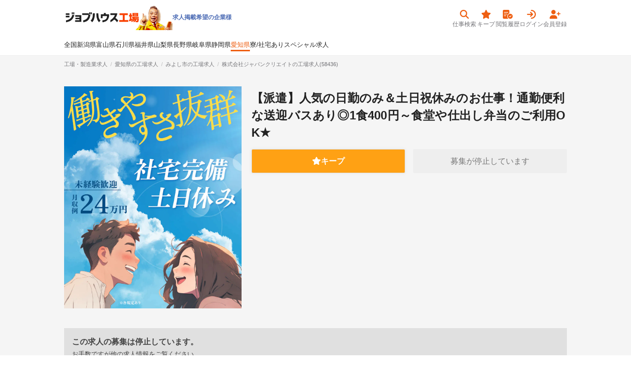

--- FILE ---
content_type: text/html; charset=utf-8
request_url: https://jobhouse.jp/factory/articles/58436
body_size: 12655
content:
<!DOCTYPE html>
<html>
  <head>
    <meta charset="UTF-8">
      <link rel="preconnect" href="https://jobhouse-image-prd.imgix.net/" />
    <title>株式会社ジャパンクリエイトの機械操作・製造補助求人情報(58436)工場・製造業求人ならジョブハウス|高収入求人多数！しごと探しをキャリアアドバイザーがサポート（正社員・派遣・アルバイト）</title>
    <meta content="株式会社ジャパンクリエイトの求人記事・機械操作・製造補助・愛知県みよし市・【派遣】人気の日勤のみ＆土日祝休みのお仕事！通勤便利な送迎バスあり◎1食400円～食堂や仕出し弁当のご利用OK★・未経験OK・稼げる・土日休み・即日就業可・正社員・寮ありなど、日本最大級の工場・製造業専門の求人サイト！45秒のカンタン応募で稼げる仕事に今すぐ就職しよう！" name="description" />
    <meta content="ジョブハウス工場,工場,製造業,求人,転職,募集,,機械操作・製造補助,みよし市,株式会社ジャパンクリエイト,愛知県" name="keyword" />
    <meta content="index,follow" name="robots" />
    <meta content="株式会社ジャパンクリエイトの機械操作・製造補助求人情報(58436)工場・製造業求人ならジョブハウス|高収入求人多数！しごと探しをキャリアアドバイザーがサポート（正社員・派遣・アルバイト）" property="og:title" /><meta content="website" property="og:type" /><meta content="株式会社ジャパンクリエイトの求人記事・機械操作・製造補助・愛知県みよし市・【派遣】人気の日勤のみ＆土日祝休みのお仕事！通勤便利な送迎バスあり◎1食400円～食堂や仕出し弁当のご利用OK★・未経験OK・稼げる・土日休み・即日就業可・正社員・寮ありなど、日本最大級の工場・製造業専門の求人サイト！45秒のカンタン応募で稼げる仕事に今すぐ就職しよう！" property="og:description" /><meta content="https://jobhouse.jp/factory/articles/58436" property="og:url" /><meta content="" property="og:site_name" /><meta content="https://jobhouse-image-prd.imgix.net/article/images/random/bdg24_Omain.jpg?auto=compress%2Cformat" property="og:image" /><meta content="summary_large_image" name="twitter:card" /><meta content="" name="twitter:site" /><meta content="株式会社ジャパンクリエイトの機械操作・製造補助求人情報(58436)工場・製造業求人ならジョブハウス|高収入求人多数！しごと探しをキャリアアドバイザーがサポート（正社員・派遣・アルバイト）" name="twitter:title" /><meta content="株式会社ジャパンクリエイトの求人記事・機械操作・製造補助・愛知県みよし市・【派遣】人気の日勤のみ＆土日祝休みのお仕事！通勤便利な送迎バスあり◎1食400円～食堂や仕出し弁当のご利用OK★・未経験OK・稼げる・土日休み・即日就業可・正社員・寮ありなど、日本最大級の工場・製造業専門の求人サイト！45秒のカンタン応募で稼げる仕事に今すぐ就職しよう！" name="twitter:description" /><meta content="https://jobhouse-image-prd.imgix.net/article/images/random/bdg24_Omain.jpg?auto=compress%2Cformat" name="twitter:image" /><meta content="https://jobhouse.jp/factory/articles/58436" name="twitter:url" />
    
    <link href="/favicon.ico" rel="icon" sizes="16x16 32x32 48x48" type="image/x-icon" /><link href="/favicon-48x48.png" rel="icon" sizes="48x48" type="image/png" /><link href="/favicon-96x96.png" rel="icon" sizes="96x96" type="image/png" /><link href="/favicon-144x144.png" rel="icon" sizes="144x144" type="image/png" /><link href="/favicon-192x192.png" rel="icon" sizes="192x192" type="image/png" /><link href="/apple-touch-icon.png" rel="apple-touch-icon" sizes="180x180" />
    <meta name="csrf-param" content="authenticity_token" />
<meta name="csrf-token" content="eU4DKXT07LyTlDSEZYcpJgSBM6-itUn5oqjrqelE40Q5aEWb5YZDwOQru5O1hjUCxJAVKhBEN5P0r8OffdDm-w" />

    <script data-turbolinks-track="reload">window.namespaceId = "factory"</script>
    <link rel="stylesheet" href="https:/assets/tailwind-1d870bda8bf7d2c8c5ddf53522266616d0c9a45461aaa8ec913a518a4e02ad95.css" data-turbo-track="reload" media="screen" />
<link rel="stylesheet" href="https:/assets/inter-font-8c3e82affb176f4bca9616b838d906343d1251adc8408efe02cf2b1e4fcf2bc4.css" data-turbo-track="reload" media="screen" />
    <link rel="stylesheet" href="https:/assets/application-b76fb5ec2d5c42e957277edb5d99273c4972e7906f6a0584c66e2585b7accb06.css" media="all" data-turbolinks-track="reload" />

    <script src="https:/assets/builds/application_user-79f6859a389e2875ce37b4b99ae75e5f7dda56ad145ec33c50204a9b8c706d52.js" data-turbolinks-track="reload" defer="defer"></script>

    

    <meta name="turbolinks-cache-control" content="no-cache">
    <meta name="viewport" content="width=device-width, initial-scale=1">
    <meta name="google-site-verification" content="4A_HySzLqm5smtB1tPXzkOM5KbhVoXVJO4jWtNBaW8E">
    <meta name="theme-color" content="#F9420E">

    



      <link rel="canonical" href="https://jobhouse.jp/factory/articles/58436">
  </head>



  <body id='wrapper'>
      <!-- Google Tag Manager (noscript) -->
      <noscript><iframe src="https://www.googletagmanager.com/ns.html?id=GTM-KWX5BNW"
      height="0" width="0" style="display:none;visibility:hidden"></iframe></noscript>
      <!-- End Google Tag Manager (noscript) -->
      <header class="articles">
  
  <div class="container">
    <div class="headerContainer">
      <div class="headerBanners">
  <a class="headerBrand factory" href="/factory">
  <img alt="ジョブハウス工場" width="220" src="https://jobhouse-image-prd.imgix.net/factory-header-image.png?auto=compress%2Cformat" />
</a>

  <div class="headerBanner">
        

        <a class="headerActions-textItem" href="https://biz.jobhouse.jp/factory">求人掲載希望の企業様</a>
  </div>
</div>

    <div>
      <nav class="userActivity">
    <a href="/factory/articles">
  <div class="icon">
    
    <i class="fas fa-search"></i>
  </div>
  <div class="anchor">仕事検索</div>
</a>
    <a href="/mypage/favorites?namespace_id=factory">
  <div class="icon">
    
    <i class="fas fa-star"></i>
  </div>
  <div class="anchor">キープ</div>
</a>
    <a href="/mypage/article_histories?namespace_id=factory">
  <div class="icon">
    
    <i class="fas fa-memo-circle-check"></i>
  </div>
  <div class="anchor">閲覧履歴</div>
</a>
    <a href="/users/sign_in?namespace_id=factory">
  <div class="icon">
    
    <i class="fas fa-arrow-right-to-arc"></i>
  </div>
  <div class="anchor">ログイン</div>
</a>
    <a href="/users/sign_up?namespace_id=factory">
  <div class="icon">
    
    <i class="fas fa-user-plus"></i>
  </div>
  <div class="anchor">会員登録</div>
</a>
</nav>

    </div>
    </div>
  </div>
    <div class="container">
      <nav class="headerNavigation">
  <a href="/factory/articles">全国</a>
      <a class="" href="/factory/articles/p_15">新潟県</a>
      <a class="" href="/factory/articles/p_16">富山県</a>
      <a class="" href="/factory/articles/p_17">石川県</a>
      <a class="" href="/factory/articles/p_18">福井県</a>
      <a class="" href="/factory/articles/p_19">山梨県</a>
      <a class="" href="/factory/articles/p_20">長野県</a>
      <a class="" href="/factory/articles/p_21">岐阜県</a>
      <a class="" href="/factory/articles/p_22">静岡県</a>
      <a class="is-active" href="/factory/articles/p_23">愛知県</a>
    <a href="/factory/articles/f_24">寮/社宅あり</a>
    <a href="/factory/articles/s_1">スペシャル求人</a>
</nav>

    </div>
</header>



    <main class="">
      <div id="telModal" style="display:none;"><div style="text-align:center;"><img width="40px" loading="lazy" src="https://jobhouse-image-prd.imgix.net/header/phone.png?auto=compress%2Cformat&amp;w=80" /></div><div id="telArticle"><p style="font-size: 18px;font-weight: bold;line-height: 2;text-align: center;">無料で電話応募</p><p style="line-height: 1.6;margin-top: 20px;">お電話が繋がったら、求人番号は<span id="modalArticleId" style="color: #ee5f12;font-weight: bold;">記載なし</span>ですとお伝えください。</p><p style="line-height: 1.6;">電話番号は<span id="modalTelNumber" style="color: #ee5f12;font-weight: bold;">記載なし</span>です。</p></div><div id="telJobhouse" style="display:none;"><p style="font-size: 18px;font-weight: bold;line-height: 2;text-align: center;">無料で電話相談</p><p style="line-height: 1.6;margin-top: 20px;">お電話が繋がったら、お探しの条件をお伝えください。<br />とにかく高収入が良い、無料の寮が欲しいなどお気軽にお伝えください。</p><p style="line-height: 1.6;">電話番号は<span id="modalTelNumber" style="color: #ee5f12;font-weight: bold;">0120-413-542</span>です。</p></div><p style="line-height: 1.6;margin-top: 10px;"><a target="blank" href="/terms">利用規約</a>はこちら</p><div style="margin-top: 15px;"><a id="closeTelModal" style="display: block;padding: 10px 6px 8px;text-align: center;background-color: #ee122a;border-radius: 2px;color: white;font-weight:bold;" href="tel:0120413542">電話をかける</a></div></div>

      <div id="favoriteModal" style="display:none;"><div style="text-align:center;"><i class="fas fa-star" style="font-size: 30px;color: #FFC92A;margin:9px;"></i></div><p style="font-size: 18px;font-weight: bold;line-height: 2;text-align: center;">キープしました！</p><p style="line-height: 1.6;margin-top: 20px;">キープした求人は、上の<span style="color: #ee5f12;font-weight: bold;">キープボタン</span>から見られます。</p><a class="articleItem-button is-orange" style="margin-top: 25px;font-weight: bold;" target="_blank" href="/users/sign_up?namespace_id=factory">無料で会員登録</a><div style="margin-top: 15px;"><input type="checkbox" name="modal_check" id="modal_check" value="" class="modal_check" /><label class="checkbox closeFavoriteModal" for="modal_check">次回から表示しない</label></div></div><script type="application/ld+json">{
  "@context" : "http://schema.org/",
  "@type" : "JobPosting",
  "title" : "機械・金属・鉄鋼工場での機械操作・製造補助(寮/社宅・住み込み/土日休み)",
  "description" : "■■■仕事内容■■■<br>人気の工場のお仕事<br><br>●工業用砥石の製造<br>　・秤量<br>　・成形<br>　・焼成<br>　・検査<br>　・梱包<br>　・その他付随する業務<br><br>※手のひらサイズの工業用砥石の成形、軸付、検査のお仕事です。<br>　配属部署により、上記の作業内容から1つまたは1つ以上担当していただきます。<br>※従事すべき業務の変更の範囲の詳細は面談時にお伝えします。<br><br>お仕事詳細<br><br>--------------------------<br>お仕事内容　お仕事No.1126-F-02<br>--------------------------<br><br>●工業用砥石の製造<br>　・秤量<br>　・成形<br>　・焼成<br>　・検査<br>　・梱包<br>　・その他付随する業務<br><br>※手のひらサイズの工業用砥石の成形、軸付、検査のお仕事です。<br>　配属部署により、上記の作業内容から1つまたは1つ以上担当していただきます。<br>※従事すべき業務の変更の範囲の詳細は面談時にお伝えします。<br><br>【時給】1,200円（初回更新より【月給】189,110円）<br>【交通費】全額支給<br>【勤務期間】即日～長期<br>【試用期間】入社より2週間は法定試用期間となります。試用期間中の給与は変わりません。<br>【契約更新】3ヶ月ごと<br>【勤務形態】日勤<br>【勤務時間】8:35～17:20　※実働7.83時間　※休憩55分（5分+45分+5分）<br>【休日休暇】土日・祝　※祝祭日の通常出勤あり　※長期連休あり（ゴールデンウィーク・夏季・年末年始休暇）　※会社カレンダーによる<br>【応募資格】◆未経験歓迎　◆学歴不問　◆年齢不問<br><br>【メリット】<br>■格安ワンルーム寮完備！<br>　・住み込みOK<br>　・寮費：20,000円/月<br>　・光熱費：自己負担<br>　・駐車場：自己負担（車・バイク通勤OK）<br>　・寮備品有償レンタル可能：3,000円/月<br>　　（テレビ・冷蔵庫・エアコン・洗濯機・電子レンジ・寝具）<br>　※寮の場所は赤池駅周辺となります（赤池駅から勤務先までは約7km）<br>　※寮近隣にコンビニ・商業施設・飲食店あり<br>　※空き状況によります。ご了承ください。<br><br>【各種待遇・福利厚生】<br>■各種社会保険完備（雇用保険・厚生年金・健康保険・労災保険）<br>■お給料日払い・週払い制度あり（apアプリ使用）<br>■送迎バスあり（「赤池駅」「本郷駅」「知立駅」より）<br>■交通費全額支給<br>■車・バイク・自転車通勤OK（要申請/無料駐車場完備）<br>■作業着無償貸与（2着目以降有償）<br>■長期休暇あり<br>　（ゴールデンウィーク・夏季・年末年始休暇）<br>■社員食堂・仕出し弁当あり（400円～/食）<br>　※食事代はカード払いとなります。<br>■お弁当持ち込みOK<br>■休憩室あり<br>■更衣室あり<br>■ご就業前に工場見学あり<br>■施設外に喫煙スペースあり<br>■退職金制度あり<br><br>※空調が整っているため快適な環境で働いていただけます。<br>※上記待遇は当社規定によります。ご了承ください。<br><br>■空調完備の職場です◎<br>■年末年始など大型連休も取得可能！<br>■月2万円の格安ワンルーム寮あり★住み込み可能です！<br><br>＜勤務先のご紹介＞<br>洋食器製造から創業され、現在は食器事業や研削砥石、<br>ダイヤモンドなどの製造にかかわる工業機材事業を行われています。<br>勤務地の工場では、工業用の砥石を製造されています。<br><br>【勤務地】愛知県みよし市<br>【アクセス】名古屋市営地下鉄鶴舞線・名鉄豊田線「赤池駅」より車で16分<br>　　　　　　★「赤池駅」「本郷駅」「知立駅」より送迎バスあり！<br><br>面接会は随時実施中！<br>まずはお気軽にご応募、お問い合わせください。<br><br><br>【求人企業】株式会社ジャパンクリエイト  名古屋営業所<br><br><br>■■■雇用形態■■■<br>派遣社員<br><br><br>■■■給与■■■<br>月収例<b>240,000</b>円<br>★お給料情報★<br>【時給】1,200円<br>【月収例】24万円以上可能<br>（20日勤務+残業25時間+休出7.8時間+交通費1万円を含む）<br><br>※交通費全額支給<br>※1回目の契約更新時より月給制となります。<br>　【基本給】189,110円（残業・休日出勤・深夜手当は別途支給あり）<br><br><br>■■■勤務地■■■<br>愛知県みよし市<br>☆まずはWeb応募！！☆【面接会場】〒450-0003　愛知県名古屋市中村区名駅南1-17-29 広小路ESビル 6F【全国で面接会実施中】■WEB面接実施中ジャパンクリエイトでは、WEB面接を導入しています。ご希望の方はご応募後の当社からの連絡の際その旨お伝えください。■対面での面接会についてお住まいの最寄りの当社オフィスにて面接会実施中。出張面接のご案内もございます。ハローワークでもなかなか仕事が見つからない方も、ぜひジャパンクリエイトにご相談ください。<br><br><br>■■■最寄り駅■■■<br>赤池駅<br><br><br>■■■勤務時間■■■<br>《勤務時間》<br>【日勤】8:35～17:20<br>※実働7.83時間<br>※休憩55分（5分+45分+5分）<br><br>《休日》<br>土日・祝<br>※祝祭日の通常出勤あり<br>※長期連休あり（ゴールデンウィーク・夏季・年末年始休暇）<br>※会社カレンダーによる<br><br>《勤務期間》<br>即日～長期<br>【契約更新】3ヶ月ごと<br>※入社より2週間は法定試用期間となります。試用期間中の給与は変わりません。<br><br><br>■■■応募資格■■■<br>◆未経験歓迎<br>◆学歴不問<br>◆年齢不問<br><br><br>■■■寮・住み込み情報■■■<br>部屋タイプ<br>寮完備<br><br><br>家具・備品<br><br><br>家賃<br>寮費：20,000円<br><br><br>その他の寮情報<br>■空調完備の職場です◎■年末年始など大型連休も取得可能！■月2万円の格安ワンルーム寮あり★住み込み可能です！＜勤務先のご紹介＞洋食器製造から創業され、現在は食器事業や研削砥石、ダイヤモンドなどの製造にかかわる工業機材事業を行われています。勤務地の工場では、工業用の砥石を製造されています。【勤務地】愛知県みよし市【アクセス】名古屋市営地下鉄鶴舞線・名鉄豊田線「赤池駅」より車で16分　　　　　　★「赤池駅」「本郷駅」「知立駅」より送迎バスあり！面接会は随時受付中！まずはお気軽にご応募、お問い合わせください！≪面接会のご案内≫【メリット】■格安ワンルーム寮完備！　・住み込みOK　・寮費：20,000円/月　・光熱費：自己負担　・駐車場：自己負担（車・バイク通勤OK）　・寮備品有償レンタル可能：3,000円/月　　（テレビ・冷蔵庫・エアコン・洗濯機・電子レンジ・寝具）　※寮の場所は赤池駅周辺となります（赤池駅から勤務先までは約7km）　※寮近隣にコンビニ・商業施設・飲食店あり　※空き状況によります。ご了承ください。【各種待遇・福利厚生】■各種社会保険完備（雇用保険・厚生年金・健康保険・労災保険）■お給料日払い・週払い制度あり（apアプリ使用）■送迎バスあり（「赤池駅」「本郷駅」「知立駅」より）■交通費全額支給■車・バイク・自転車通勤OK（要申請/無料駐車場完備）■作業着無償貸与（2着目以降有償）■長期休暇あり　（ゴールデンウィーク・夏季・年末年始休暇）■社員食堂・仕出し弁当あり（400円～/食）　※食事代はカード払いとなります。■お弁当持ち込みOK■休憩室あり■更衣室あり■ご就業前に工場見学あり■施設外に喫煙スペースあり■退職金制度あり※空調が整っているため快適な環境で働いていただけます。※上記待遇は当社規定によります。ご了承ください。<br><br><br>■■■福利厚生■■■<br>【メリット】<br>■格安ワンルーム寮完備！<br>　・住み込みOK<br>　・寮費：20,000円/月<br>　・光熱費：自己負担<br>　・駐車場：自己負担（車・バイク通勤OK）<br>　・寮備品有償レンタル可能：3,000円/月<br>　　（テレビ・冷蔵庫・エアコン・洗濯機・電子レンジ・寝具）<br>　※寮の場所は赤池駅周辺となります（赤池駅から勤務先までは約7km）<br>　※寮近隣にコンビニ・商業施設・飲食店あり<br>　※空き状況によります。ご了承ください。<br><br>【各種待遇・福利厚生】<br>■各種社会保険完備（雇用保険・厚生年金・健康保険・労災保険）<br>■お給料日払い・週払い制度あり（apアプリ使用）<br>■送迎バスあり（「赤池駅」「本郷駅」「知立駅」より）<br>■交通費全額支給<br>■車・バイク・自転車通勤OK（要申請/無料駐車場完備）<br>■作業着無償貸与（2着目以降有償）<br>■長期休暇あり<br>　（ゴールデンウィーク・夏季・年末年始休暇）<br>■社員食堂・仕出し弁当あり（400円～/食）<br>　※食事代はカード払いとなります。<br>■お弁当持ち込みOK<br>■休憩室あり<br>■更衣室あり<br>■ご就業前に工場見学あり<br>■施設外に喫煙スペースあり<br>■退職金制度あり<br><br>※空調が整っているため快適な環境で働いていただけます。<br>※上記待遇は当社規定によります。ご了承ください。<br><br><br>■■■ひとことPRポイント■■■<br>【派遣】人気の日勤のみ＆土日祝休みのお仕事！通勤便利な送迎バスあり◎1食400円～食堂や仕出し弁当のご利用OK★<br><br>■空調完備の職場です◎<br>■年末年始など大型連休も取得可能！<br>■月2万円の格安ワンルーム寮あり★住み込み可能です！<br><br>＜勤務先のご紹介＞<br>洋食器製造から創業され、現在は食器事業や研削砥石、<br>ダイヤモンドなどの製造にかかわる工業機材事業を行われています。<br>勤務地の工場では、工業用の砥石を製造されています。<br><br>【勤務地】愛知県みよし市<br>【アクセス】名古屋市営地下鉄鶴舞線・名鉄豊田線「赤池駅」より車で16分<br>　　　　　　★「赤池駅」「本郷駅」「知立駅」より送迎バスあり！<br><br>面接会は随時受付中！<br>まずはお気軽にご応募、お問い合わせください！<br><br>≪面接会のご案内≫<br><br>■WEB面接実施中<br>ジャパンクリエイトでは、WEB面接を導入しています。<br>ご希望の方はご応募後の当社からの連絡の際<br>その旨お伝えください。<br><br>■対面での面接会について<br>お住まいの最寄りの当社オフィスにて面接会実施中。<br>出張面接のご案内もございます。<br><br>ハローワークでもなかなか仕事が見つからない方も、<br>ぜひジャパンクリエイトにご相談ください。<br><br><br>■■■選考フロー■■■<br>ご覧いただきありがとうございます。<br>まずは下記応募ボタン、もしくはお電話にてご応募くださいませ。<br>【電話応募の受付】（平日）9:15～20:00（土日祝）9:15～18:00<br>※お電話でのご応募の際は、担当者へお仕事No.をお伝えください。<br>※なお、こちらのお仕事の勤務時間、勤務内容等の詳細は面接時にご説明いたします。<br>メールでのご連絡をご希望される方は、「jc-grp.com」のご登録をお願いいたします。<br>迷惑メールを設定されている場合、<br>メールの受信ができない可能性がございます。ご協力をお願いいたします。<br><br><br>■■■特徴■■■<br>寮/社宅あり・住み込み, 週払い, 日払い, 交通費支給, 社会保険完備, 車通勤OK, バイク通勤OK, 送迎あり, 土日休み, 大量募集, 男性活躍中, 20代活躍中, 30代活躍中, 未経験・初心者も歓迎, 学歴不問<br><br>",
  "identifier" : {
    "@type" : "PropertyValue",
    "name" : "株式会社ジャパンクリエイト",
    "value" : "58436"
  },
  "datePosted" : "2019-01-11",
  "validThrough" : "2026-01-15 12:52:28 +0900",
  "employmentType" : "FULL_TIME",
  "hiringOrganization" : {
    "@type" : "Organization",
    "name" : "株式会社ジャパンクリエイト",
    "logo" : "https://jobhouse.jp/apple-touch-icon.png"
  },
  "jobLocation" : {
    "@type" : "Place",
    "address" : {
      "@type" : "PostalAddress",
      "postalCode": "4700200",
      "addressLocality" : "みよし市",
      "addressRegion" : "愛知県",
      "streetAddress": "",
      "addressCountry": "JP"
    }
  },
  "baseSalary": {
    "@type": "MonetaryAmount",
    "currency": "JPY",
    "value": {
      "@type": "QuantitativeValue",
      "value": "240000",
      "unitText": "MONTH"
    }
  }
}</script><div class="articleHeadline"><div class="breadcrumb-container" style="false"><div class="container"><ol itemtype="http://schema.org/BreadcrumbList" itemscope="itemscope" class="breadcrumb-items"><li class="breadcrumb-item" itemprop="itemListElement" itemtype="http://schema.org/ListItem" itemscope="itemscope"><a itemprop="item" href="/factory"><span itemprop="name">工場・製造業求人</span></a><meta itemprop="position" content="1"></meta></li><li class="breadcrumb-item" itemprop="itemListElement" itemtype="http://schema.org/ListItem" itemscope="itemscope"><a itemprop="item" href="/factory/articles/p_23"><span itemprop="name">愛知県の工場求人</span></a><meta itemprop="position" content="2"></meta></li><li class="breadcrumb-item" itemprop="itemListElement" itemtype="http://schema.org/ListItem" itemscope="itemscope"><a itemprop="item" href="/factory/articles/a_1141"><span itemprop="name">みよし市の工場求人</span></a><meta itemprop="position" content="3"></meta></li><h1 class="breadcrumb-item"><span>株式会社ジャパンクリエイトの工場求人(58436)</span></h1></ol></div></div><div class="container"><div class="articleHeadline-inner"><div><img alt="【派遣】人気の日勤のみ＆土日祝休みのお仕事！通勤便利な送迎バスあり◎1食400円～食堂や仕出し弁当のご利用OK★" class="articleHeadline-image" src="https://jobhouse-image-prd.imgix.net/article/images/random/bdg24_Omain.jpg?auto=compress%2Cformat" /></div><div style="flex: 1"><div class="articleHeadline-labels"></div><h2 class="articleHeadline-title">【派遣】人気の日勤のみ＆土日祝休みのお仕事！通勤便利な送迎バスあり◎1食400円～食堂や仕出し弁当のご利用OK★</h2><div class="articleButtons" style="margin: 16px auto 16px;"><a class="favoriteModal favoriteButton js-favoriteButton" data-favorite-id="" data-article-id="58436" href="#favoriteModal">キープ</a><span class="btn is-disabled">募集が停止しています</span></div></div></div><div class="articleInactivePanel"><p class="articleInactivePanel-title">この求人の募集は停止しています。</p><p class="articleInactivePanel-description">お手数ですが他の求人情報をご覧ください。</p></div></div></div><div class="container" id="logTarget"><div class="sectionHeader"><h3>募集概要</h3></div><div class="articleMain" style="display: flex;"><table class="articleTable"><tr><th><h4>求人番号</h4></th><td><div class="articleAreaSummary">V9-1126-F-02</div>※電話応募で必要になります。</td></tr><tr><th><h4>企業</h4></th><td><a href="/factory/articles/b_182">株式会社ジャパンクリエイト</a></td></tr><tr><th><h4>給与詳細</h4></th><td><div class="articleCard-label is-feature"><a href="/factory/articles/a_1141/f_58">週払い</a></div><div class="articleCard-label is-feature"><a href="/factory/articles/a_1141/f_59">日払い</a></div><div class="articleAllowanceSummary">月収例<b>240,000</b>円</div><p>★お給料情報★
<br />【時給】1,200円
<br />【月収例】24万円以上可能
<br />（20日勤務+残業25時間+休出7.8時間+交通費1万円を含む）</p>

<p>※交通費全額支給
<br />※1回目の契約更新時より月給制となります。
<br />　【基本給】189,110円（残業・休日出勤・深夜手当は別途支給あり）</p></td></tr><tr><th><h4>勤務地</h4></th><td><div class="articleCard-label is-feature"><a href="/factory/articles/a_1141/f_63">車通勤OK</a></div><div class="articleCard-label is-feature"><a href="/factory/articles/a_1141/f_68">バイク通勤OK</a></div><div class="articleCard-label is-feature"><a href="/factory/articles/a_1141/f_86">送迎あり</a></div><div class="articleAreaSummary"><a target="blank" href="/factory/articles/p_23">愛知県</a>&nbsp;<a target="blank" href="/factory/articles/a_1141">みよし市</a></div><p>【勤務地】
<br />愛知県みよし市</p>

<p>※就業場所の変更の範囲の詳細は面談時にお伝えします。</p>

<p>【最寄駅】
<br />赤池駅</p><br /><p class="text-xxs">勤務地の変更範囲：勤務地、その他会社が指定する範囲</p><p class="text-xxs">就業場所の変更範囲：会社の定めるすべてのオフィス</p></td></tr><tr><th><h4>面接地</h4></th><td><p>☆まずはWeb応募！！☆</p>

<p>【面接会場】
<br />〒450-0003　愛知県名古屋市中村区名駅南1-17-29 広小路ESビル 6F</p>

<p>【全国で面接会実施中】
<br />■WEB面接実施中
<br />ジャパンクリエイトでは、WEB面接を導入しています。
<br />ご希望の方はご応募後の当社からの連絡の際
<br />その旨お伝えください。</p>

<p>■対面での面接会について
<br />お住まいの最寄りの当社オフィスにて面接会実施中。
<br />出張面接のご案内もございます。</p>

<p>ハローワークでもなかなか仕事が見つからない方も、
<br />ぜひジャパンクリエイトにご相談ください。</p></td></tr><tr><th><h4>最寄り駅</h4></th><td>名鉄豊田線 赤池駅<br /></td></tr><tr><th><h4>交通費</h4></th><td><p>全額支給</p></td></tr><tr><th><h4>応募の流れ</h4></th><td><div class="articleCard-label is-feature"><a href="/factory/articles/a_1141/f_34">大量募集</a></div><p>ご覧いただきありがとうございます。
<br />まずは下記応募ボタン、もしくはお電話にてご応募くださいませ。
<br />【電話応募の受付】（平日）9:15～20:00（土日祝）9:15～18:00
<br />※お電話でのご応募の際は、担当者へお仕事No.をお伝えください。
<br />※なお、こちらのお仕事の勤務時間、勤務内容等の詳細は面接時にご説明いたします。
<br />メールでのご連絡をご希望される方は、「jc-grp.com」のご登録をお願いいたします。
<br />迷惑メールを設定されている場合、
<br />メールの受信ができない可能性がございます。ご協力をお願いいたします。</p></td></tr></table><table class="articleTable"><tr><th><h4>勤務時間</h4></th><td><div class="articleCard-label is-feature"><a href="/factory/articles/a_1141/f_26">土日休み</a></div><div class="articleCard-label"><a target="blank" href="/factory/articles/p_23/w_2">日勤</a></div><div class="articleCard-label"><a target="blank" href="/factory/articles/p_23/e_8">派遣社員</a></div><p>《勤務時間》
<br />【日勤】8:35～17:20
<br />※実働7.83時間
<br />※休憩55分（5分+45分+5分）</p>

<p>《休日》
<br />土日・祝
<br />※祝祭日の通常出勤あり
<br />※長期連休あり（ゴールデンウィーク・夏季・年末年始休暇）
<br />※会社カレンダーによる</p>

<p>《勤務期間》
<br />即日～長期
<br />【契約更新】3ヶ月ごと
<br />※入社より2週間は法定試用期間となります。試用期間中の給与は変わりません。</p></td></tr><tr><th><h4>必須資格</h4></th><td><div class="articleCard-label is-feature"><a href="/factory/articles/a_1141/f_33">未経験・初心者も歓迎</a></div><div class="articleCard-label is-feature"><a href="/factory/articles/a_1141/f_71">学歴不問</a></div><p>◆未経験歓迎
<br />◆学歴不問
<br />◆年齢不問</p></td></tr><tr><th><h4>福利厚生</h4></th><td><div class="articleCard-label is-feature"><a href="/factory/articles/a_1141/f_28">交通費支給</a></div><div class="articleCard-label is-feature"><a href="/factory/articles/a_1141/f_25">社会保険完備</a></div><p>【メリット】
<br />■格安ワンルーム寮完備！
<br />　・住み込みOK
<br />　・寮費：20,000円/月
<br />　・光熱費：自己負担
<br />　・駐車場：自己負担（車・バイク通勤OK）
<br />　・寮備品有償レンタル可能：3,000円/月
<br />　　（テレビ・冷蔵庫・エアコン・洗濯機・電子レンジ・寝具）
<br />　※寮の場所は赤池駅周辺となります（赤池駅から勤務先までは約7km）
<br />　※寮近隣にコンビニ・商業施設・飲食店あり
<br />　※空き状況によります。ご了承ください。</p>

<p>【各種待遇・福利厚生】
<br />■各種社会保険完備（雇用保険・厚生年金・健康保険・労災保険）
<br />■お給料日払い・週払い制度あり（apアプリ使用）
<br />■送迎バスあり（「赤池駅」「本郷駅」「知立駅」より）
<br />■交通費全額支給
<br />■車・バイク・自転車通勤OK（要申請/無料駐車場完備）
<br />■作業着無償貸与（2着目以降有償）
<br />■長期休暇あり
<br />　（ゴールデンウィーク・夏季・年末年始休暇）
<br />■社員食堂・仕出し弁当あり（400円～/食）
<br />　※食事代はカード払いとなります。
<br />■お弁当持ち込みOK
<br />■休憩室あり
<br />■更衣室あり
<br />■ご就業前に工場見学あり
<br />■施設外に喫煙スペースあり
<br />■退職金制度あり</p>

<p>※空調が整っているため快適な環境で働いていただけます。
<br />※上記待遇は当社規定によります。ご了承ください。</p></td></tr><tr><th><h4>寮・社宅</h4></th><td>あり</td></tr><tr><th><h4>公開日</h4></th><td>2019年01月11日</td></tr></table></div></div><div class="articleButtons" style="width: 720px; margin: 0 auto 16px;"><a class="favoriteModal favoriteButton js-favoriteButton" data-favorite-id="" data-article-id="58436" href="#favoriteModal">キープ</a><span class="btn is-disabled">募集が停止しています</span></div><div class="container" id="logTarget">    
</div><div class="container" id="logTarget"><div class="sectionHeader"><h3>寮・住み込み情報</h3><p><div class="articleCard-label is-feature"><a href="/factory/articles/a_1141/f_24">寮/社宅あり・住み込み</a></div></p></div><div class="articleContent"><h4 class="mobileArticleHeadlineItems-label">部屋タイプ</h4><p>寮完備</p><h4 class="mobileArticleHeadlineItems-label">家賃</h4><p>寮費：20,000円</p><h4 class="mobileArticleHeadlineItems-label">その他</h4><p>■空調完備の職場です◎
<br />■年末年始など大型連休も取得可能！
<br />■月2万円の格安ワンルーム寮あり★住み込み可能です！</p>

<p>＜勤務先のご紹介＞
<br />洋食器製造から創業され、現在は食器事業や研削砥石、
<br />ダイヤモンドなどの製造にかかわる工業機材事業を行われています。
<br />勤務地の工場では、工業用の砥石を製造されています。</p>

<p>【勤務地】愛知県みよし市
<br />【アクセス】名古屋市営地下鉄鶴舞線・名鉄豊田線「赤池駅」より車で16分
<br />　　　　　　★「赤池駅」「本郷駅」「知立駅」より送迎バスあり！</p>

<p>面接会は随時受付中！
<br />まずはお気軽にご応募、お問い合わせください！≪面接会のご案内≫【メリット】
<br />■格安ワンルーム寮完備！
<br />　・住み込みOK
<br />　・寮費：20,000円/月
<br />　・光熱費：自己負担
<br />　・駐車場：自己負担（車・バイク通勤OK）
<br />　・寮備品有償レンタル可能：3,000円/月
<br />　　（テレビ・冷蔵庫・エアコン・洗濯機・電子レンジ・寝具）
<br />　※寮の場所は赤池駅周辺となります（赤池駅から勤務先までは約7km）
<br />　※寮近隣にコンビニ・商業施設・飲食店あり
<br />　※空き状況によります。ご了承ください。</p>

<p>【各種待遇・福利厚生】
<br />■各種社会保険完備（雇用保険・厚生年金・健康保険・労災保険）
<br />■お給料日払い・週払い制度あり（apアプリ使用）
<br />■送迎バスあり（「赤池駅」「本郷駅」「知立駅」より）
<br />■交通費全額支給
<br />■車・バイク・自転車通勤OK（要申請/無料駐車場完備）
<br />■作業着無償貸与（2着目以降有償）
<br />■長期休暇あり
<br />　（ゴールデンウィーク・夏季・年末年始休暇）
<br />■社員食堂・仕出し弁当あり（400円～/食）
<br />　※食事代はカード払いとなります。
<br />■お弁当持ち込みOK
<br />■休憩室あり
<br />■更衣室あり
<br />■ご就業前に工場見学あり
<br />■施設外に喫煙スペースあり
<br />■退職金制度あり</p>

<p>※空調が整っているため快適な環境で働いていただけます。
<br />※上記待遇は当社規定によります。ご了承ください。</p></div><div class="sectionHeader"><h3>PRポイント</h3><p><div class="articleCard-label is-feature"><a href="/factory/articles/a_1141/f_93">男性活躍中</a></div><div class="articleCard-label is-feature"><a href="/factory/articles/a_1141/f_91">20代活躍中</a></div><div class="articleCard-label is-feature"><a href="/factory/articles/a_1141/f_92">30代活躍中</a></div></p></div><div class="articleScrollBanner"><div class="articleScrollBanner-content"></div><div class="articleScrollBanner-content"></div></div><div class="articleContent"><h4>【派遣】人気の日勤のみ＆土日祝休みのお仕事！通勤便利な送迎バスあり◎1食400円～食堂や仕出し弁当のご利用OK★</h4><p>■空調完備の職場です◎
<br />■年末年始など大型連休も取得可能！
<br />■月2万円の格安ワンルーム寮あり★住み込み可能です！</p>

<p>＜勤務先のご紹介＞
<br />洋食器製造から創業され、現在は食器事業や研削砥石、
<br />ダイヤモンドなどの製造にかかわる工業機材事業を行われています。
<br />勤務地の工場では、工業用の砥石を製造されています。</p>

<p>【勤務地】愛知県みよし市
<br />【アクセス】名古屋市営地下鉄鶴舞線・名鉄豊田線「赤池駅」より車で16分
<br />　　　　　　★「赤池駅」「本郷駅」「知立駅」より送迎バスあり！</p>

<p>面接会は随時受付中！
<br />まずはお気軽にご応募、お問い合わせください！</p><h4>≪面接会のご案内≫</h4><p>■WEB面接実施中
<br />ジャパンクリエイトでは、WEB面接を導入しています。
<br />ご希望の方はご応募後の当社からの連絡の際
<br />その旨お伝えください。</p>

<p>■対面での面接会について
<br />お住まいの最寄りの当社オフィスにて面接会実施中。
<br />出張面接のご案内もございます。</p>

<p>ハローワークでもなかなか仕事が見つからない方も、
<br />ぜひジャパンクリエイトにご相談ください。</p></div><div class="sectionHeader"><h3>仕事内容</h3><p><a class="articleCard-label is-jobType" target="_blank" href="/factory/articles/c_10/p_23">機械・金属・鉄鋼</a><a class="articleCard-label is-jobType" target="_blank" href="/factory/articles/j_107/p_23">機械操作・製造補助</a></p></div><div class="articleScrollBanner"><div class="articleScrollBanner-content"></div><div class="articleScrollBanner-content"></div></div><div class="articleContent"><h4>人気の工場のお仕事</h4><p>●工業用砥石の製造
<br />　・秤量
<br />　・成形
<br />　・焼成
<br />　・検査
<br />　・梱包
<br />　・その他付随する業務</p>

<p>※手のひらサイズの工業用砥石の成形、軸付、検査のお仕事です。
<br />　配属部署により、上記の作業内容から1つまたは1つ以上担当していただきます。
<br />※従事すべき業務の変更の範囲の詳細は面談時にお伝えします。</p><h4>お仕事詳細</h4><p>--------------------------
<br />お仕事内容　お仕事No.1126-F-02
<br />--------------------------</p>

<p>●工業用砥石の製造
<br />　・秤量
<br />　・成形
<br />　・焼成
<br />　・検査
<br />　・梱包
<br />　・その他付随する業務</p>

<p>※手のひらサイズの工業用砥石の成形、軸付、検査のお仕事です。
<br />　配属部署により、上記の作業内容から1つまたは1つ以上担当していただきます。
<br />※従事すべき業務の変更の範囲の詳細は面談時にお伝えします。</p>

<p>【時給】1,200円（初回更新より【月給】189,110円）
<br />【交通費】全額支給
<br />【勤務期間】即日～長期
<br />【試用期間】入社より2週間は法定試用期間となります。試用期間中の給与は変わりません。
<br />【契約更新】3ヶ月ごと
<br />【勤務形態】日勤
<br />【勤務時間】8:35～17:20　※実働7.83時間　※休憩55分（5分+45分+5分）
<br />【休日休暇】土日・祝　※祝祭日の通常出勤あり　※長期連休あり（ゴールデンウィーク・夏季・年末年始休暇）　※会社カレンダーによる
<br />【応募資格】◆未経験歓迎　◆学歴不問　◆年齢不問</p>

<p>【メリット】
<br />■格安ワンルーム寮完備！
<br />　・住み込みOK
<br />　・寮費：20,000円/月
<br />　・光熱費：自己負担
<br />　・駐車場：自己負担（車・バイク通勤OK）
<br />　・寮備品有償レンタル可能：3,000円/月
<br />　　（テレビ・冷蔵庫・エアコン・洗濯機・電子レンジ・寝具）
<br />　※寮の場所は赤池駅周辺となります（赤池駅から勤務先までは約7km）
<br />　※寮近隣にコンビニ・商業施設・飲食店あり
<br />　※空き状況によります。ご了承ください。</p>

<p>【各種待遇・福利厚生】
<br />■各種社会保険完備（雇用保険・厚生年金・健康保険・労災保険）
<br />■お給料日払い・週払い制度あり（apアプリ使用）
<br />■送迎バスあり（「赤池駅」「本郷駅」「知立駅」より）
<br />■交通費全額支給
<br />■車・バイク・自転車通勤OK（要申請/無料駐車場完備）
<br />■作業着無償貸与（2着目以降有償）
<br />■長期休暇あり
<br />　（ゴールデンウィーク・夏季・年末年始休暇）
<br />■社員食堂・仕出し弁当あり（400円～/食）
<br />　※食事代はカード払いとなります。
<br />■お弁当持ち込みOK
<br />■休憩室あり
<br />■更衣室あり
<br />■ご就業前に工場見学あり
<br />■施設外に喫煙スペースあり
<br />■退職金制度あり</p>

<p>※空調が整っているため快適な環境で働いていただけます。
<br />※上記待遇は当社規定によります。ご了承ください。</p>

<p>■空調完備の職場です◎
<br />■年末年始など大型連休も取得可能！
<br />■月2万円の格安ワンルーム寮あり★住み込み可能です！</p>

<p>＜勤務先のご紹介＞
<br />洋食器製造から創業され、現在は食器事業や研削砥石、
<br />ダイヤモンドなどの製造にかかわる工業機材事業を行われています。
<br />勤務地の工場では、工業用の砥石を製造されています。</p>

<p>【勤務地】愛知県みよし市
<br />【アクセス】名古屋市営地下鉄鶴舞線・名鉄豊田線「赤池駅」より車で16分
<br />　　　　　　★「赤池駅」「本郷駅」「知立駅」より送迎バスあり！</p>

<p>面接会は随時実施中！
<br />まずはお気軽にご応募、お問い合わせください。</p>

<p>【求人企業】株式会社ジャパンクリエイト  名古屋営業所</p><br /><p class="text-xxs">業務内容の変更範囲：会社の定めるすべての業務</p></div><div class="sectionHeader"><h3>企業情報</h3></div><table class="articleTable"><tr><th><h4>企業名</h4></th><td><a href="/factory/articles/b_182">株式会社ジャパンクリエイト</a></td></tr><tr><th><h4>住所</h4></th><td>神奈川県横浜市横浜市港北区新横浜2-6-1アーバス新横浜ビル5F</td></tr></table></div><div class="articleFooter" id="postRelated"><h3 class="articleFooter-title">愛知県でおすすめの求人</h3><div class="articleFooter-content container u-clearfix"><div id="recommend-detail-prefecture" style="margin: 0 -8px; display: flex; flex-wrap: wrap;"><div class="articleCard" style="width: calc(50% - 16px); margin: 10px 8px;"><div class="articleCard-inner" style="border-top:none;border-bottom:none;"><div class="articleCard-body"><div class="articleCard-top"><div class="articleCard-imageWrapper"><a target="_blank" class="gtm-recommend-detail-prefecture" href="/factory/articles/1151946"><img alt="UTエージェント株式会社（中部CS） シンプル作業でバッチリ高収入！　20-30代男性活躍中　月収例41万円以上　※各規定あり" class="articleCard-image lazyload" data-src="https://jobhouse-image-prd.imgix.net/article/images/corporations/334_UT_tokaiAU/1151946_H-l_index.jpg?auto=compress%2Cformat" /></a></div><div><h4 class="articleCard-title"><a target="_blank" class="gtm-recommend-detail-prefecture" href="/factory/articles/1151946">【月収例41万円！】タイヤの運搬など／生活費を抑えられる◎無料の社宅付き／...</a></h4><p class="articleCard-corporation">UTエージェント株式会社(中部CS)　求人番号：1151946</p><a href="/factory/articles/f_88"><div class="articleItem-label is-silver"><div class="fas fa-crown"></div>シルバー求人</div></a></div></div><div class="articleCard-contentList"><table style="border-top: 1px solid #ddd;margin-top: 5px;"><tr><th><div class="articleCard-contentList-label"><div class="far fa-money-bill-1"></div>給与</div></th><td><div class="articleAllowanceSummary">月収例<b>418,000</b>円</div></td></tr><tr><th><div class="articleCard-contentList-label"><div class="fas fa-location-dot"></div>勤務地</div></th><td><div class="articleAreaSummary" style="margin-bottom: 0;">愛知県&nbsp;豊田市</div></td></tr><tr><th><div class="articleCard-contentList-label"><div class="fas fa-house"></div>寮・社宅</div></th><td><div class="ArticleDormitorySummary">あり（無料）</div></td></tr></table></div></div><div class="articleCard-footerBlock"><div class="articleCard-footer"><a class="favoriteModal articleCard-favorite js-favoriteButton" data-favorite-id="" data-article-id="1151946" href="#favoriteModal"><div class="articleCard-detailContent"><div class="fas fa-star"></div>キープ</div></a><a class="articleCard-detail is_special gtm-recommend-detail-prefecture" target="_blank" href="/factory/articles/1151946"><div class="articleCard-detailContent">詳しく見る</div></a></div></div></div></div><div class="articleCard" style="width: calc(50% - 16px); margin: 10px 8px;"><div class="articleCard-inner" style="border-top:none;border-bottom:none;"><div class="articleCard-body"><div class="articleCard-top"><div class="articleCard-imageWrapper"><a target="_blank" class="gtm-recommend-detail-prefecture" href="/factory/articles/616366"><img alt="トヨタ自動車株式会社　TOYOTA期間従業員として安定して稼ぐ　ジョブハウスなら合格実績No.1！　※紹介会社の中で2023年4月から2024年9月まで18ヶ月連続で合格者数No.1　入社祝い金総額60万円　特典総額306万円以上　※各規定あり" class="articleCard-image lazyload" data-src="https://jobhouse-image-prd.imgix.net/article/images/corporations/325_toyota-Jidosha/616366k_index.jpg?auto=compress%2Cformat" /></a></div><div><h4 class="articleCard-title"><a target="_blank" class="gtm-recommend-detail-prefecture" href="/factory/articles/616366">【手当が充実！祝い金60万円】トヨタ自動車の期間従業員｜総額306万円以上...</a></h4><p class="articleCard-corporation">トヨタ自動車株式会社　求人番号：616366</p><a href="/factory/articles/f_88"><div class="articleItem-label is-silver"><div class="fas fa-crown"></div>シルバー求人</div></a></div></div><div class="articleCard-contentList"><table style="border-top: 1px solid #ddd;margin-top: 5px;"><tr><th><div class="articleCard-contentList-label"><div class="far fa-money-bill-1"></div>給与</div></th><td><div class="articleAllowanceSummary">年収例<b>5,100,000</b>円</div></td></tr><tr><th><div class="articleCard-contentList-label"><div class="fas fa-location-dot"></div>勤務地</div></th><td><div class="articleAreaSummary" style="margin-bottom: 0;">愛知県&nbsp;豊田市</div></td></tr><tr><th><div class="articleCard-contentList-label"><div class="fas fa-house"></div>寮・社宅</div></th><td><div class="ArticleDormitorySummary">あり（無料）</div></td></tr></table></div></div><div class="articleCard-footerBlock"><div class="articleCard-footer"><a class="favoriteModal articleCard-favorite js-favoriteButton" data-favorite-id="" data-article-id="616366" href="#favoriteModal"><div class="articleCard-detailContent"><div class="fas fa-star"></div>キープ</div></a><a class="articleCard-detail is_special gtm-recommend-detail-prefecture" target="_blank" href="/factory/articles/616366"><div class="articleCard-detailContent">詳しく見る</div></a></div></div></div></div><div class="articleCard" style="width: calc(50% - 16px); margin: 10px 8px;"><div class="articleCard-inner" style="border-top:none;border-bottom:none;"><div class="articleCard-body"><div class="articleCard-top"><div class="articleCard-imageWrapper"><a target="_blank" class="gtm-recommend-detail-prefecture" href="/factory/articles/902580"><img alt="株式会社日本ケイテム　とにかく稼ぎたいならこの求人！　寮費無料　月収例43万円以上　※各規定あり　" class="articleCard-image lazyload" data-src="https://jobhouse-image-prd.imgix.net/article/images/corporations/228_nihonkeitem/902580c_index.jpg?auto=compress%2Cformat" /></a></div><div><h4 class="articleCard-title"><a target="_blank" class="gtm-recommend-detail-prefecture" href="/factory/articles/902580">実質時給2,000円！〈機械の組立・部品の加工など〉寮費無料でオトクに暮ら...</a></h4><p class="articleCard-corporation">株式会社日本ケイテム　求人番号：902580</p><a href="/factory/articles/f_89"><div class="articleItem-label is-gold"><div class="fas fa-crown"></div>ゴールド求人</div></a></div></div><div class="articleCard-contentList"><table style="border-top: 1px solid #ddd;margin-top: 5px;"><tr><th><div class="articleCard-contentList-label"><div class="far fa-money-bill-1"></div>給与</div></th><td><div class="articleAllowanceSummary">月収例<b>431,000</b>円</div></td></tr><tr><th><div class="articleCard-contentList-label"><div class="fas fa-location-dot"></div>勤務地</div></th><td><div class="articleAreaSummary" style="margin-bottom: 0;">愛知県&nbsp;刈谷市</div></td></tr><tr><th><div class="articleCard-contentList-label"><div class="fas fa-house"></div>寮・社宅</div></th><td><div class="ArticleDormitorySummary">あり（無料）</div></td></tr></table></div></div><div class="articleCard-footerBlock"><div class="articleCard-footer"><a class="favoriteModal articleCard-favorite js-favoriteButton" data-favorite-id="" data-article-id="902580" href="#favoriteModal"><div class="articleCard-detailContent"><div class="fas fa-star"></div>キープ</div></a><a class="articleCard-detail is_special gtm-recommend-detail-prefecture" target="_blank" href="/factory/articles/902580"><div class="articleCard-detailContent">詳しく見る</div></a></div></div></div></div><div class="articleCard" style="width: calc(50% - 16px); margin: 10px 8px;"><div class="articleCard-inner" style="border-top:none;border-bottom:none;"><div class="articleCard-body"><div class="articleCard-top"><div class="articleCard-imageWrapper"><a target="_blank" class="gtm-recommend-detail-prefecture" href="/factory/articles/588449"><img alt="トヨタ自動車株式会社　合格実績ナンバーワン　トヨタの期間工　※紹介会社の中で2023年4月から2024年9月まで18カ月連続で合格者数ナンバーワン　入社祝い金　総額60万円　満了慰労金　報奨金　総額306万円　月収例30万円以上　未経験から正社員を目指せる　※各規定あり　" class="articleCard-image lazyload" data-src="https://jobhouse-image-prd.imgix.net/article/images/corporations/325_toyota-Jidosha/588449k_index.jpg?auto=compress%2Cformat" /></a></div><div><h4 class="articleCard-title"><a target="_blank" class="gtm-recommend-detail-prefecture" href="/factory/articles/588449">【手当が充実！祝い金60万円】トヨタ自動車の期間従業員｜総額306万円以上...</a></h4><p class="articleCard-corporation">トヨタ自動車株式会社　求人番号：588449</p><a href="/factory/articles/f_89"><div class="articleItem-label is-gold"><div class="fas fa-crown"></div>ゴールド求人</div></a></div></div><div class="articleCard-contentList"><table style="border-top: 1px solid #ddd;margin-top: 5px;"><tr><th><div class="articleCard-contentList-label"><div class="far fa-money-bill-1"></div>給与</div></th><td><div class="articleAllowanceSummary">年収例<b>5,100,000</b>円</div></td></tr><tr><th><div class="articleCard-contentList-label"><div class="fas fa-location-dot"></div>勤務地</div></th><td><div class="articleAreaSummary" style="margin-bottom: 0;">愛知県&nbsp;豊田市</div></td></tr><tr><th><div class="articleCard-contentList-label"><div class="fas fa-house"></div>寮・社宅</div></th><td><div class="ArticleDormitorySummary">あり（無料）</div></td></tr></table></div></div><div class="articleCard-footerBlock"><div class="articleCard-footer"><a class="favoriteModal articleCard-favorite js-favoriteButton" data-favorite-id="" data-article-id="588449" href="#favoriteModal"><div class="articleCard-detailContent"><div class="fas fa-star"></div>キープ</div></a><a class="articleCard-detail is_special gtm-recommend-detail-prefecture" target="_blank" href="/factory/articles/588449"><div class="articleCard-detailContent">詳しく見る</div></a></div></div></div></div></div></div></div><div class="articleFooter" id="postRelated"><h3 class="articleFooter-title">中部・北陸の求人</h3><div class="articleFooter-content container u-clearfix"><div id="recommend-detail-prefecture-category" style="margin: 0 -8px; display: flex; flex-wrap: wrap;"><div class="articleCard" style="width: calc(50% - 16px); margin: 10px 8px;"><div class="articleCard-inner" style="border-top:none;border-bottom:none;"><div class="articleCard-body"><div class="articleCard-top"><div class="articleCard-imageWrapper"><a target="_blank" class="gtm-recommend-detail-prefecture-category" href="/factory/articles/998871"><img alt="株式会社日本ケイテム　大手メーカーの工場でのお仕事　月収例36万円以上　寮費無料　寮から工場までの送迎バスあり　4勤2休　20-４0代男女活躍中　石川県白山市　液晶パネルの検査・運搬・機械の監視　※各規定あり" class="articleCard-image lazyload" data-src="https://jobhouse-image-prd.imgix.net/article/images/corporations/228_nihonkeitem/998871c_H-b_index.jpg?auto=compress%2Cformat" /></a></div><div><h4 class="articleCard-title"><a target="_blank" class="gtm-recommend-detail-prefecture-category" href="/factory/articles/998871">月収36.5万円以上可★【液晶パネルの検査・運搬・機械の監視】寮費無料／食...</a></h4><p class="articleCard-corporation">株式会社日本ケイテム　求人番号：998871</p><a href="/factory/articles/f_90"><div class="articleItem-label is-top3"><div class="fas fa-crown"></div>プレミア求人</div></a></div></div><div class="articleCard-contentList"><table style="border-top: 1px solid #ddd;margin-top: 5px;"><tr><th><div class="articleCard-contentList-label"><div class="far fa-money-bill-1"></div>給与</div></th><td><div class="articleAllowanceSummary">月収例<b>365,000</b>円</div></td></tr><tr><th><div class="articleCard-contentList-label"><div class="fas fa-location-dot"></div>勤務地</div></th><td><div class="articleAreaSummary" style="margin-bottom: 0;">石川県&nbsp;白山市</div></td></tr><tr><th><div class="articleCard-contentList-label"><div class="fas fa-house"></div>寮・社宅</div></th><td><div class="ArticleDormitorySummary">あり（無料）</div></td></tr></table></div></div><div class="articleCard-footerBlock"><div class="articleCard-footer"><a class="favoriteModal articleCard-favorite js-favoriteButton" data-favorite-id="" data-article-id="998871" href="#favoriteModal"><div class="articleCard-detailContent"><div class="fas fa-star"></div>キープ</div></a><a class="articleCard-detail is_special gtm-recommend-detail-prefecture-category" target="_blank" href="/factory/articles/998871"><div class="articleCard-detailContent">詳しく見る</div></a></div></div></div></div><div class="articleCard" style="width: calc(50% - 16px); margin: 10px 8px;"><div class="articleCard-inner" style="border-top:none;border-bottom:none;"><div class="articleCard-body"><div class="articleCard-top"><div class="articleCard-imageWrapper"><a target="_blank" class="gtm-recommend-detail-prefecture-category" href="/factory/articles/1141040"><img alt="株式会社日本ケイテム　家賃0円の寮にスグ住める！　家具・家電付き　寮費無料　20～40代男女活躍中　※各規定あり" class="articleCard-image lazyload" data-src="https://jobhouse-image-prd.imgix.net/article/images/corporations/228_nihonkeitem/1141040_D-d_index.jpg?auto=compress%2Cformat" /></a></div><div><h4 class="articleCard-title"><a target="_blank" class="gtm-recommend-detail-prefecture-category" href="/factory/articles/1141040">【月収例26万円以上◎】医療機器の組立・検査・梱包など／重たいものなし♪／...</a></h4><p class="articleCard-corporation">株式会社日本ケイテム　求人番号：1141040</p><a href="/factory/articles/f_89"><div class="articleItem-label is-gold"><div class="fas fa-crown"></div>ゴールド求人</div></a></div></div><div class="articleCard-contentList"><table style="border-top: 1px solid #ddd;margin-top: 5px;"><tr><th><div class="articleCard-contentList-label"><div class="far fa-money-bill-1"></div>給与</div></th><td><div class="articleAllowanceSummary">月収例<b>266,000</b>円</div></td></tr><tr><th><div class="articleCard-contentList-label"><div class="fas fa-location-dot"></div>勤務地</div></th><td><div class="articleAreaSummary" style="margin-bottom: 0;">静岡県&nbsp;富士宮市</div></td></tr><tr><th><div class="articleCard-contentList-label"><div class="fas fa-house"></div>寮・社宅</div></th><td><div class="ArticleDormitorySummary">あり（無料）</div></td></tr></table></div></div><div class="articleCard-footerBlock"><div class="articleCard-footer"><a class="favoriteModal articleCard-favorite js-favoriteButton" data-favorite-id="" data-article-id="1141040" href="#favoriteModal"><div class="articleCard-detailContent"><div class="fas fa-star"></div>キープ</div></a><a class="articleCard-detail is_special gtm-recommend-detail-prefecture-category" target="_blank" href="/factory/articles/1141040"><div class="articleCard-detailContent">詳しく見る</div></a></div></div></div></div><div class="articleCard" style="width: calc(50% - 16px); margin: 10px 8px;"><div class="articleCard-inner" style="border-top:none;border-bottom:none;"><div class="articleCard-body"><div class="articleCard-top"><div class="articleCard-imageWrapper"><a target="_blank" class="gtm-recommend-detail-prefecture-category" href="/factory/articles/446428"><img alt="アルムメディカルサポート株式会社　きれいな職場で働こう　TERUMO　弊社はテルモ社の請負パートナー企業です　カテーテル等の医療器具の組立・検査など　※各規定有り" class="articleCard-image lazyload" data-src="https://jobhouse-image-prd.imgix.net/article/images/corporations/188-arum/446428o_index.jpg?auto=compress%2Cformat" /></a></div><div><h4 class="articleCard-title"><a target="_blank" class="gtm-recommend-detail-prefecture-category" href="/factory/articles/446428">＼土日休み&amp;年間休日129日／でオフも充実☆｜医療器具の製造｜快適な環境で...</a></h4><p class="articleCard-corporation">アルムメディカルサポート株式会社　求人番号：A062</p><a href="/factory/articles/f_90"><div class="articleItem-label is-top3"><div class="fas fa-crown"></div>プレミア求人</div></a></div></div><div class="articleCard-contentList"><table style="border-top: 1px solid #ddd;margin-top: 5px;"><tr><th><div class="articleCard-contentList-label"><div class="far fa-money-bill-1"></div>給与</div></th><td><div class="articleAllowanceSummary">月収例<b>271,000</b>円</div></td></tr><tr><th><div class="articleCard-contentList-label"><div class="fas fa-location-dot"></div>勤務地</div></th><td><div class="articleAreaSummary" style="margin-bottom: 0;">静岡県&nbsp;富士宮市</div></td></tr><tr><th><div class="articleCard-contentList-label"><div class="fas fa-house"></div>寮・社宅</div></th><td><div class="ArticleDormitorySummary">あり</div></td></tr></table></div></div><div class="articleCard-footerBlock"><div class="articleCard-footer"><a class="favoriteModal articleCard-favorite js-favoriteButton" data-favorite-id="" data-article-id="446428" href="#favoriteModal"><div class="articleCard-detailContent"><div class="fas fa-star"></div>キープ</div></a><a class="articleCard-detail is_special gtm-recommend-detail-prefecture-category" target="_blank" href="/factory/articles/446428"><div class="articleCard-detailContent">詳しく見る</div></a></div></div></div></div><div class="articleCard" style="width: calc(50% - 16px); margin: 10px 8px;"><div class="articleCard-inner" style="border-top:none;border-bottom:none;"><div class="articleCard-body"><div class="articleCard-top"><div class="articleCard-imageWrapper"><a target="_blank" class="gtm-recommend-detail-prefecture-category" href="/factory/articles/892044"><img alt="株式会社豊田自動織機　選考会参加から入社まで最短12日　稼げる仕事にスグに就ける！　契約更新毎にしっかり昇給　月収例37万円以上　入社祝い金60万円支給　※2025年10月末までに入社された方限定　※各規定あり" class="articleCard-image lazyload" data-src="https://jobhouse-image-prd.imgix.net/article/images/corporations/723_toyota-shokki/892044g_index.jpg?auto=compress%2Cformat" /></a></div><div><h4 class="articleCard-title"><a target="_blank" class="gtm-recommend-detail-prefecture-category" href="/factory/articles/892044">【最短12日で入社可能！】豊田自動織機で期間工募集｜月収例37万円以上＋契...</a></h4><p class="articleCard-corporation">株式会社豊田自動織機　求人番号：892044</p><a href="/factory/articles/f_90"><div class="articleItem-label is-top3"><div class="fas fa-crown"></div>プレミア求人</div></a></div></div><div class="articleCard-contentList"><table style="border-top: 1px solid #ddd;margin-top: 5px;"><tr><th><div class="articleCard-contentList-label"><div class="far fa-money-bill-1"></div>給与</div></th><td><div class="articleAllowanceSummary">月収例<b>373,000</b>円</div></td></tr><tr><th><div class="articleCard-contentList-label"><div class="fas fa-location-dot"></div>勤務地</div></th><td><div class="articleAreaSummary" style="margin-bottom: 0;">愛知県&nbsp;刈谷市</div></td></tr><tr><th><div class="articleCard-contentList-label"><div class="fas fa-house"></div>寮・社宅</div></th><td><div class="ArticleDormitorySummary">あり（無料）</div></td></tr></table></div></div><div class="articleCard-footerBlock"><div class="articleCard-footer"><a class="favoriteModal articleCard-favorite js-favoriteButton" data-favorite-id="" data-article-id="892044" href="#favoriteModal"><div class="articleCard-detailContent"><div class="fas fa-star"></div>キープ</div></a><a class="articleCard-detail is_special gtm-recommend-detail-prefecture-category" target="_blank" href="/factory/articles/892044"><div class="articleCard-detailContent">詳しく見る</div></a></div></div></div></div></div></div></div><div class="articleFooter" id="postRelated"><h3 class="articleFooter-title">全国でおすすめの求人</h3><div class="articleFooter-content container u-clearfix"><div id="recommend-detail-national" style="margin: 0 -8px; display: flex; flex-wrap: wrap;"><div class="articleCard" style="width: calc(50% - 16px); margin: 10px 8px;"><div class="articleCard-inner" style="border-top:none;border-bottom:none;"><div class="articleCard-body"><div class="articleCard-top"><div class="articleCard-imageWrapper"><a target="_blank" class="gtm-recommend-detail-national" href="/factory/articles/1094612"><img alt="【月収例29万円以上★未経験OK！土日祝休み★】医療機関向け内視鏡スコープの組立！日勤専属＆年間休日120日★ワンルーム寮完備！勤ラクラク無料送迎あり◎20代～40代の男女活躍中！マイカー通勤OK◎無料駐車場あり★赴任旅費会社負担！日払いあり◎空調完備で快適作業★《福島県会津若松市》" class="articleCard-image lazyload" data-src="https://jobhouse-image-prd.imgix.net/article/images/random/aef30_Cindex.jpg?auto=compress%2Cformat" /></a></div><div><h4 class="articleCard-title"><a target="_blank" class="gtm-recommend-detail-national" href="/factory/articles/1094612">【月収例29万円以上★未経験OK！土日祝休み★】医療機関向け内視鏡スコープ...</a></h4><p class="articleCard-corporation">株式会社BREXA Next　求人番号：G08-12641-01</p><a href="/factory/articles/f_88"><div class="articleItem-label is-silver"><div class="fas fa-crown"></div>シルバー求人</div></a></div></div><div class="articleCard-contentList"><table style="border-top: 1px solid #ddd;margin-top: 5px;"><tr><th><div class="articleCard-contentList-label"><div class="far fa-money-bill-1"></div>給与</div></th><td><div class="articleAllowanceSummary">月収例<b>300,000</b>円</div></td></tr><tr><th><div class="articleCard-contentList-label"><div class="fas fa-location-dot"></div>勤務地</div></th><td><div class="articleAreaSummary" style="margin-bottom: 0;">福島県&nbsp;会津若松市</div></td></tr><tr><th><div class="articleCard-contentList-label"><div class="fas fa-house"></div>寮・社宅</div></th><td><div class="ArticleDormitorySummary">あり（無料）</div></td></tr></table></div></div><div class="articleCard-footerBlock"><div class="articleCard-footer"><a class="favoriteModal articleCard-favorite js-favoriteButton" data-favorite-id="" data-article-id="1094612" href="#favoriteModal"><div class="articleCard-detailContent"><div class="fas fa-star"></div>キープ</div></a><a class="articleCard-detail is_special gtm-recommend-detail-national" target="_blank" href="/factory/articles/1094612"><div class="articleCard-detailContent">詳しく見る</div></a></div></div></div></div><div class="articleCard" style="width: calc(50% - 16px); margin: 10px 8px;"><div class="articleCard-inner" style="border-top:none;border-bottom:none;"><div class="articleCard-body"><div class="articleCard-top"><div class="articleCard-imageWrapper"><a target="_blank" class="gtm-recommend-detail-national" href="/factory/articles/1001844"><img alt="フジアルテ株式会社　福岡で稼ごう　半年で総額300万円GET！　高収入月収例39万円以上　2ヶ月毎に祝い金1月入社限定　各規定あり" class="articleCard-image lazyload" data-src="https://jobhouse-image-prd.imgix.net/article/images/corporations/161_fujiarte/1001844l_index.jpg?auto=compress%2Cformat" /></a></div><div><h4 class="articleCard-title"><a target="_blank" class="gtm-recommend-detail-national" href="/factory/articles/1001844">残業ゼロで月収39万円！社宅費無料＆食事手当ありで固定費も節約◎祝金90万...</a></h4><p class="articleCard-corporation">フジアルテ株式会社　求人番号：KQ-11356-02-JP</p><a href="/factory/articles/f_89"><div class="articleItem-label is-gold"><div class="fas fa-crown"></div>ゴールド求人</div></a></div></div><div class="articleCard-contentList"><table style="border-top: 1px solid #ddd;margin-top: 5px;"><tr><th><div class="articleCard-contentList-label"><div class="far fa-money-bill-1"></div>給与</div></th><td><div class="articleAllowanceSummary">月収例<b>392,000</b>円</div></td></tr><tr><th><div class="articleCard-contentList-label"><div class="fas fa-location-dot"></div>勤務地</div></th><td><div class="articleAreaSummary" style="margin-bottom: 0;">福岡県&nbsp;苅田町</div></td></tr><tr><th><div class="articleCard-contentList-label"><div class="fas fa-house"></div>寮・社宅</div></th><td><div class="ArticleDormitorySummary">あり（無料）</div></td></tr></table></div></div><div class="articleCard-footerBlock"><div class="articleCard-footer"><a class="favoriteModal articleCard-favorite js-favoriteButton" data-favorite-id="" data-article-id="1001844" href="#favoriteModal"><div class="articleCard-detailContent"><div class="fas fa-star"></div>キープ</div></a><a class="articleCard-detail is_special gtm-recommend-detail-national" target="_blank" href="/factory/articles/1001844"><div class="articleCard-detailContent">詳しく見る</div></a></div></div></div></div><div class="articleCard" style="width: calc(50% - 16px); margin: 10px 8px;"><div class="articleCard-inner" style="border-top:none;border-bottom:none;"><div class="articleCard-body"><div class="articleCard-top"><div class="articleCard-imageWrapper"><a target="_blank" class="gtm-recommend-detail-national" href="/factory/articles/930335"><img alt="フジアルテ株式会社　毎週嬉しい3連休！　年休195日　基本残業なし　6万円まで家賃補助あり　実質社宅費ずーっと無料　入社祝い金　総額30万円支給　※2026/3/31までにご入社の方限定　※各規定あり" class="articleCard-image lazyload" data-src="https://jobhouse-image-prd.imgix.net/article/images/corporations/161_fujiarte/930335f_index.jpg?auto=compress%2Cformat" /></a></div><div><h4 class="articleCard-title"><a target="_blank" class="gtm-recommend-detail-national" href="/factory/articles/930335">【20～50代活躍中/社宅費無料】毎週3連休♪「歩いて運ぶ」だけで高収入！...</a></h4><p class="articleCard-corporation">フジアルテ株式会社　求人番号：KG-10879-01-JP</p><a href="/factory/articles/f_88"><div class="articleItem-label is-silver"><div class="fas fa-crown"></div>シルバー求人</div></a></div></div><div class="articleCard-contentList"><table style="border-top: 1px solid #ddd;margin-top: 5px;"><tr><th><div class="articleCard-contentList-label"><div class="far fa-money-bill-1"></div>給与</div></th><td><div class="articleAllowanceSummary">月収例<b>263,000</b>円</div></td></tr><tr><th><div class="articleCard-contentList-label"><div class="fas fa-location-dot"></div>勤務地</div></th><td><div class="articleAreaSummary" style="margin-bottom: 0;">神奈川県&nbsp;相模原市</div></td></tr><tr><th><div class="articleCard-contentList-label"><div class="fas fa-house"></div>寮・社宅</div></th><td><div class="ArticleDormitorySummary">あり（無料）</div></td></tr></table></div></div><div class="articleCard-footerBlock"><div class="articleCard-footer"><a class="favoriteModal articleCard-favorite js-favoriteButton" data-favorite-id="" data-article-id="930335" href="#favoriteModal"><div class="articleCard-detailContent"><div class="fas fa-star"></div>キープ</div></a><a class="articleCard-detail is_special gtm-recommend-detail-national" target="_blank" href="/factory/articles/930335"><div class="articleCard-detailContent">詳しく見る</div></a></div></div></div></div><div class="articleCard" style="width: calc(50% - 16px); margin: 10px 8px;"><div class="articleCard-inner" style="border-top:none;border-bottom:none;"><div class="articleCard-body"><div class="articleCard-top"><div class="articleCard-imageWrapper"><a target="_blank" class="gtm-recommend-detail-national" href="/factory/articles/335209"><img alt="日研トータルソーシング株式会社　一気に稼げる！　1月入社特典　最大55万円！プラス月収例34万円以上　20～30代男性活躍中　※各規定あり" class="articleCard-image lazyload" data-src="https://jobhouse-image-prd.imgix.net/article/images/corporations/159_nikken/%E3%83%AA%E3%83%83%E3%83%81%E5%8C%96%E7%94%A8/335209l_index.jpg?auto=compress%2Cformat" /></a></div><div><h4 class="articleCard-title"><a target="_blank" class="gtm-recommend-detail-national" href="/factory/articles/335209">＼1月入社特典最大55万円！／トラクタの組立・溶接など｜月収例34万円以上...</a></h4><p class="articleCard-corporation">日研トータルソーシング株式会社　求人番号：335209</p><a href="/factory/articles/f_90"><div class="articleItem-label is-top3"><div class="fas fa-crown"></div>プレミア求人</div></a></div></div><div class="articleCard-contentList"><table style="border-top: 1px solid #ddd;margin-top: 5px;"><tr><th><div class="articleCard-contentList-label"><div class="far fa-money-bill-1"></div>給与</div></th><td><div class="articleAllowanceSummary">月収例<b>346,000</b>円</div></td></tr><tr><th><div class="articleCard-contentList-label"><div class="fas fa-location-dot"></div>勤務地</div></th><td><div class="articleAreaSummary" style="margin-bottom: 0;">茨城県&nbsp;つくばみらい市</div></td></tr><tr><th><div class="articleCard-contentList-label"><div class="fas fa-house"></div>寮・社宅</div></th><td><div class="ArticleDormitorySummary">あり（無料）</div></td></tr></table></div></div><div class="articleCard-footerBlock"><div class="articleCard-footer"><a class="favoriteModal articleCard-favorite js-favoriteButton" data-favorite-id="" data-article-id="335209" href="#favoriteModal"><div class="articleCard-detailContent"><div class="fas fa-star"></div>キープ</div></a><a class="articleCard-detail is_special gtm-recommend-detail-national" target="_blank" href="/factory/articles/335209"><div class="articleCard-detailContent">詳しく見る</div></a></div></div></div></div></div></div></div><div class="articleFooter" id="postRelated"><h3 class="articleFooter-title">株式会社ジャパンクリエイトの求人</h3><div class="articleFooter-content container u-clearfix"><div id="recommend-detail-corporation" style="margin: 0 -8px; display: flex; flex-wrap: wrap;"><div class="articleCard" style="width: calc(50% - 16px); margin: 10px 8px;"><div class="articleCard-inner" style="border-top:none;border-bottom:none;"><div class="articleCard-body"><div class="articleCard-top"><div class="articleCard-imageWrapper"><a target="_blank" class="gtm-recommend-detail-corporation" href="/factory/articles/58357"><img alt="【派遣】日払いOK◎日勤フルタイム＆土日休みのお仕事！大型連休もありプライベート充実★男女ともに活躍中！" class="articleCard-image lazyload" data-src="https://jobhouse-image-prd.imgix.net/article/images/random/bcd25_Qindex.jpg?auto=compress%2Cformat" /></a></div><div><h4 class="articleCard-title"><a target="_blank" class="gtm-recommend-detail-corporation" href="/factory/articles/58357">【派遣】日払いOK◎日勤フルタイム＆土日休みのお仕事！大型連休もありプライ...</a></h4><p class="articleCard-corporation">株式会社ジャパンクリエイト　求人番号：V9-1126-C-01</p></div></div><div class="articleCard-contentList"><table style="border-top: 1px solid #ddd;margin-top: 5px;"><tr><th><div class="articleCard-contentList-label"><div class="far fa-money-bill-1"></div>給与</div></th><td><div class="articleAllowanceSummary">月収例<b>250,000</b>円</div></td></tr><tr><th><div class="articleCard-contentList-label"><div class="fas fa-location-dot"></div>勤務地</div></th><td><div class="articleAreaSummary" style="margin-bottom: 0;">愛知県&nbsp;津島市</div></td></tr><tr><th><div class="articleCard-contentList-label"><div class="fas fa-house"></div>寮・社宅</div></th><td><div class="ArticleDormitorySummary">あり</div></td></tr></table></div></div><div class="articleCard-footerBlock"><div class="articleCard-footer"><a class="favoriteModal articleCard-favorite js-favoriteButton" data-favorite-id="" data-article-id="58357" href="#favoriteModal"><div class="articleCard-detailContent"><div class="fas fa-star"></div>キープ</div></a><a class="articleCard-detail  gtm-recommend-detail-corporation" target="_blank" href="/factory/articles/58357"><div class="articleCard-detailContent">詳しく見る</div></a></div></div></div></div><div class="articleCard" style="width: calc(50% - 16px); margin: 10px 8px;"><div class="articleCard-inner" style="border-top:none;border-bottom:none;"><div class="articleCard-body"><div class="articleCard-top"><div class="articleCard-imageWrapper"><a target="_blank" class="gtm-recommend-detail-corporation" href="/factory/articles/58356"><img alt="【派遣】寮費実質無料のワンルーム寮あり★未経験スタート歓迎！人気の土日休み！長期休暇もありプライベート充実◎" class="articleCard-image lazyload" data-src="https://jobhouse-image-prd.imgix.net/article/images/random/acd27_Cindex.jpg?auto=compress%2Cformat" /></a></div><div><h4 class="articleCard-title"><a target="_blank" class="gtm-recommend-detail-corporation" href="/factory/articles/58356">【派遣】寮費実質無料のワンルーム寮あり★未経験スタート歓迎！人気の土日休み...</a></h4><p class="articleCard-corporation">株式会社ジャパンクリエイト　求人番号：V9-1126-F-01</p></div></div><div class="articleCard-contentList"><table style="border-top: 1px solid #ddd;margin-top: 5px;"><tr><th><div class="articleCard-contentList-label"><div class="far fa-money-bill-1"></div>給与</div></th><td><div class="articleAllowanceSummary">月収例<b>270,000</b>円</div></td></tr><tr><th><div class="articleCard-contentList-label"><div class="fas fa-location-dot"></div>勤務地</div></th><td><div class="articleAreaSummary" style="margin-bottom: 0;">愛知県&nbsp;みよし市</div></td></tr><tr><th><div class="articleCard-contentList-label"><div class="fas fa-house"></div>寮・社宅</div></th><td><div class="ArticleDormitorySummary">あり（無料）</div></td></tr></table></div></div><div class="articleCard-footerBlock"><div class="articleCard-footer"><a class="favoriteModal articleCard-favorite js-favoriteButton" data-favorite-id="" data-article-id="58356" href="#favoriteModal"><div class="articleCard-detailContent"><div class="fas fa-star"></div>キープ</div></a><a class="articleCard-detail  gtm-recommend-detail-corporation" target="_blank" href="/factory/articles/58356"><div class="articleCard-detailContent">詳しく見る</div></a></div></div></div></div><div class="articleCard" style="width: calc(50% - 16px); margin: 10px 8px;"><div class="articleCard-inner" style="border-top:none;border-bottom:none;"><div class="articleCard-body"><div class="articleCard-top"><div class="articleCard-imageWrapper"><a target="_blank" class="gtm-recommend-detail-corporation" href="/factory/articles/1125212"><img alt="株式会社ジャパンクリエイト 半導体業界でしっかり稼げる　月収例36万円　20代から30代男性活躍中　未経験OK　※各規定あり" class="articleCard-image lazyload" data-src="https://jobhouse-image-prd.imgix.net/article/images/corporations/182_japancreate/1125212a_H-l_index.jpg?auto=compress%2Cformat" /></a></div><div><h4 class="articleCard-title"><a target="_blank" class="gtm-recommend-detail-corporation" href="/factory/articles/1125212">【半導体チップの製造】月収例36万円／4勤3休／寮費3ヶ月間実質無料！</a></h4><p class="articleCard-corporation">株式会社ジャパンクリエイト　求人番号：V9-1117-A-01</p></div></div><div class="articleCard-contentList"><table style="border-top: 1px solid #ddd;margin-top: 5px;"><tr><th><div class="articleCard-contentList-label"><div class="far fa-money-bill-1"></div>給与</div></th><td><div class="articleAllowanceSummary">月収例<b>360,000</b>円</div></td></tr><tr><th><div class="articleCard-contentList-label"><div class="fas fa-location-dot"></div>勤務地</div></th><td><div class="articleAreaSummary" style="margin-bottom: 0;">神奈川県&nbsp;相模原市</div></td></tr><tr><th><div class="articleCard-contentList-label"><div class="fas fa-house"></div>寮・社宅</div></th><td><div class="ArticleDormitorySummary">あり（無料）</div></td></tr></table></div></div><div class="articleCard-footerBlock"><div class="articleCard-footer"><a class="favoriteModal articleCard-favorite js-favoriteButton" data-favorite-id="" data-article-id="1125212" href="#favoriteModal"><div class="articleCard-detailContent"><div class="fas fa-star"></div>キープ</div></a><a class="articleCard-detail  gtm-recommend-detail-corporation" target="_blank" href="/factory/articles/1125212"><div class="articleCard-detailContent">詳しく見る</div></a></div></div></div></div><div class="articleCard" style="width: calc(50% - 16px); margin: 10px 8px;"><div class="articleCard-inner" style="border-top:none;border-bottom:none;"><div class="articleCard-body"><div class="articleCard-top"><div class="articleCard-imageWrapper"><a target="_blank" class="gtm-recommend-detail-corporation" href="/factory/articles/1150730"><img alt="株式会社ジャパンクリエイト　工場ワーク未経験者も　安心の教育体制で　高収入を手に！　20-30代男性活躍中　高時給1,750円　月収例36万円　日払いOK！" class="articleCard-image lazyload" data-src="https://jobhouse-image-prd.imgix.net/article/images/corporations/182_japancreate/1150730a_H-a_index.jpg?auto=compress%2Cformat" /></a></div><div><h4 class="articleCard-title"><a target="_blank" class="gtm-recommend-detail-corporation" href="/factory/articles/1150730">【プラスチック材料の製造準備など】月収例36万円／寮費実質無料／お給料の日...</a></h4><p class="articleCard-corporation">株式会社ジャパンクリエイト　求人番号：V9-1619-A-03</p></div></div><div class="articleCard-contentList"><table style="border-top: 1px solid #ddd;margin-top: 5px;"><tr><th><div class="articleCard-contentList-label"><div class="far fa-money-bill-1"></div>給与</div></th><td><div class="articleAllowanceSummary">月収例<b>360,000</b>円</div></td></tr><tr><th><div class="articleCard-contentList-label"><div class="fas fa-location-dot"></div>勤務地</div></th><td><div class="articleAreaSummary" style="margin-bottom: 0;">埼玉県&nbsp;加須市</div></td></tr><tr><th><div class="articleCard-contentList-label"><div class="fas fa-house"></div>寮・社宅</div></th><td><div class="ArticleDormitorySummary">あり（無料）</div></td></tr></table></div></div><div class="articleCard-footerBlock"><div class="articleCard-footer"><a class="favoriteModal articleCard-favorite js-favoriteButton" data-favorite-id="" data-article-id="1150730" href="#favoriteModal"><div class="articleCard-detailContent"><div class="fas fa-star"></div>キープ</div></a><a class="articleCard-detail  gtm-recommend-detail-corporation" target="_blank" href="/factory/articles/1150730"><div class="articleCard-detailContent">詳しく見る</div></a></div></div></div></div></div></div></div><div class="container" style="margin: 30px auto;"><div class="articleContent"><div class="articleFooter-title">その他の条件で検索</div><div class="articleFooter-content container u-clearfix"><h3>都道府県から探す</h3><a class="articleHeadline-label is-area" target="_blank" href="/factory/articles/p_20">長野県</a><a class="articleHeadline-label is-area" target="_blank" href="/factory/articles/p_21">岐阜県</a><a class="articleHeadline-label is-area" target="_blank" href="/factory/articles/p_22">静岡県</a><a class="articleHeadline-label is-area" target="_blank" href="/factory/articles/p_24">三重県</a><h3>企業から探す</h3><a class="articleHeadline-label" target="_blank" href="/factory/articles/b_1294">株式会社LDH kitchen</a><a class="articleHeadline-label" target="_blank" href="/factory/articles/b_1673">株式会社FTG Company</a><a class="articleHeadline-label" target="_blank" href="/factory/articles/b_1463">コスメテックスローランド株式会社</a><a class="articleHeadline-label" target="_blank" href="/factory/articles/b_1213">川崎タクシー株式会社 武蔵小杉営業所</a><a class="articleHeadline-label" target="_blank" href="/factory/articles/b_1120">三和交通株式会社 八王子営業所</a></div></div></div>
    </main>

        <footer><div class="container"><div class="footerIntroduction"><img alt="ジョブハウス工場" width="220" class="footerIntroduction-logo" src="https://jobhouse-image-prd.imgix.net/factory-header-image.png?auto=compress%2Cformat" /><div class="footerIntroduction-content"><h2 class="footerIntroduction-title">ジョブハウス工場とは？</h2><p class="footerIntroduction-description">ジョブハウス工場は、工場・製造業・メーカーのお仕事を探している人のための求人サイトです。<br>工場専門のサイトだからこそ、詳しくて分かりやすい情報をご提供しております。</p></div><div class="footerSns"><a class="footerSns-item twitter" target="_blank" href="https://twitter.com/jobhouse_JP"><i class="fab fa-twitter"></i></a><a class="footerSns-item" target="_blank" href="https://www.instagram.com/jobhouse_jp/?hl=ja"><img width="40" style="border-radius: 20px;" loading="lazy" src="https://jobhouse-image-prd.imgix.net/icons/instagram.png?auto=compress%2Cformat&amp;w=80" /></a><a class="footerSns-item youtube" target="_blank" href="https://www.youtube.com/channel/UCJ8iUPhEl8K9q8LYn3FOj_g"><i class="fab fa-youtube"></i></a><a class="footerSns-item line" target="_blank" href="https://lhco.li/40uIfMj"><i class="fas fa-comment"></i></a></div></div><div class="footerLink"><div class="footerLinkColumn"><h3 class="footerLinkColumn-title">おすすめのエリア</h3><ul class="footerLinkColumn-items"><li><a class="footerLinkColumn-item" target="" href="/factory/articles/p_13">東京都</a></li><li><a class="footerLinkColumn-item" target="" href="/factory/articles/p_14">神奈川県</a></li><li><a class="footerLinkColumn-item" target="" href="/factory/articles/p_27">大阪府</a></li><li><a class="footerLinkColumn-item" target="" href="/factory/articles/p_23">愛知県</a></li><li><a class="footerLinkColumn-item" target="" href="/factory/articles/p_40">福岡県</a></li></ul></div><div class="footerLinkColumn"><h3 class="footerLinkColumn-title">おすすめの求人情報</h3><ul class="footerLinkColumn-items"><li><a class="footerLinkColumn-item" target="" href="/factory/kikankou">期間工</a></li><li><a class="footerLinkColumn-item" target="" href="/factory/ryo_syataku">寮/社宅あり・住み込み</a></li></ul></div><div class="footerLinkColumn"><h3 class="footerLinkColumn-title">コラム</h3><ul class="footerLinkColumn-items"><li><a class="footerLinkColumn-item" target="" href="/factory/columns/categories/48">工場・製造業ってこんなところ</a></li><li><a class="footerLinkColumn-item" target="" href="/factory/columns/categories/106">製造業に関わる会社について</a></li><li><a class="footerLinkColumn-item" target="" href="/factory/columns">工場コラム</a></li></ul></div><div class="footerLinkColumn"><h3 class="footerLinkColumn-title">ジョブハウスについて</h3><ul class="footerLinkColumn-items"><li><a class="footerLinkColumn-item" target="" href="/factory/campaigns">プレゼント</a></li><li><a class="footerLinkColumn-item" target="" href="/factory/sitemap">サイトマップ</a></li><li><a class="footerLinkColumn-item" target="" href="https://biz.jobhouse.jp/factory">求人掲載をお考えの企業様</a></li><li><a class="footerLinkColumn-item" target="_blank" href="/privacy">プライバシーポリシー</a></li><li><a class="footerLinkColumn-item" target="_blank" href="/terms">利用規約</a></li><li><a class="footerLinkColumn-item" target="" href="https://jp.techouse.com">会社概要</a></li><li><a class="footerLinkColumn-item" target="" href="/driver">ジョブハウスドライバー・整備士</a></li><li><a class="footerLinkColumn-item" target="" href="/construction">ジョブハウス建設</a></li><li><a class="footerLinkColumn-item" target="" href="/food">ジョブハウス飲食</a></li></ul></div></div><p class="footerCopyright">© Techouse, Inc.</p></div></footer>

    <div class="fixedBar-wrapper"><div class="fixedBar"><div class="container"><span class="btn is-disabled">募集が停止しています</span><a class="btn" style="color: #454545;" href="/users/sign_up?namespace_id=factory">会員登録で優良求人をゲット！</a></div></div></div>

    <script>document.addEventListener("turbolinks:load", function() {
  if (false) {
    $('.js-favoriteButton.favoriteButton').addClass('is-active').html('<p><i class="fas fa-star"></i></p><p>解除</p>')
  } else {
    $('.js-favoriteButton.favoriteButton').removeClass('is-active').html('<p><i class="fas fa-star"></i></p><p>キープ</p>')
  }

  $('.articleScrollBanner').slick({
    slidesToShow: 3,
    autoplay: true,
    autoplaySpeed: 1200,
    arrows: false,
    touchMove: true,
    mobileFirst: true,
    swipeToSlide: true,
    infinite: true,
    centerMode: true,
    centerPadding: '0px'
  })
});</script>
    <script>
      document.addEventListener("turbolinks:load", function() {
        //// TelModal
        function telEntry(article_id, tel, value) {
          $('#closeTelModal').attr('href','tel:'+tel)
          if(article_id) {
            $('#telArticle').show();
            $('#telJobhouse').hide();
            $('#modalArticleId').text(article_id)
            $('#modalTelNumber').text(tel)
          }
          else {
            $('#telArticle').hide();
            $('#telJobhouse').show();
          }
          onclick_action('tel:'+tel, value, article_id);
          setTelAction();
        }

        $('.telModal').modaal({
          content_source: '#telModal',
          background: '#fff',
          hide_close: true
        })

        $('#closeTelModal').click(function() {
          $('.telModal').modaal('close')
        })

        window.telEntry = telEntry;
      });
    </script>

    <div id='drawer-overlay'></div>
  </body>
</html>


--- FILE ---
content_type: application/javascript
request_url: https://jobhouse.jp/assets/builds/application_user-79f6859a389e2875ce37b4b99ae75e5f7dda56ad145ec33c50204a9b8c706d52.js
body_size: 147777
content:
"use strict";(()=>{var Of=Object.create;var Ys=Object.defineProperty;var If=Object.getOwnPropertyDescriptor;var $f=Object.getOwnPropertyNames;var Pf=Object.getPrototypeOf,Hf=Object.prototype.hasOwnProperty;var En=(n,i)=>()=>(n&&(i=n(n=0)),i);var Hn=(n,i)=>()=>(i||n((i={exports:{}}).exports,i),i.exports),Nf=(n,i)=>{for(var e in i)Ys(n,e,{get:i[e],enumerable:!0})},Df=(n,i,e,t)=>{if(i&&typeof i=="object"||typeof i=="function")for(let r of $f(i))!Hf.call(n,r)&&r!==e&&Ys(n,r,{get:()=>i[r],enumerable:!(t=If(i,r))||t.enumerable});return n};var mt=(n,i,e)=>(e=n!=null?Of(Pf(n)):{},Df(i||!n||!n.__esModule?Ys(e,"default",{value:n,enumerable:!0}):e,n));var Gl=Hn((xo,Xs)=>{(function(n,i){if(typeof define=="function"&&define.amd)define(["exports","module"],i);else if(typeof xo<"u"&&typeof Xs<"u")i(xo,Xs);else{var e={exports:{}};i(e.exports,e),n.autosize=e.exports}})(xo,function(n,i){"use strict";var e=typeof Map=="function"?new Map:(function(){var f=[],m=[];return{has:function(g){return f.indexOf(g)>-1},get:function(g){return m[f.indexOf(g)]},set:function(g,C){f.indexOf(g)===-1&&(f.push(g),m.push(C))},delete:function(g){var C=f.indexOf(g);C>-1&&(f.splice(C,1),m.splice(C,1))}}})(),t=function(m){return new Event(m,{bubbles:!0})};try{new Event("test")}catch{t=function(m){var h=document.createEvent("Event");return h.initEvent(m,!0,!1),h}}function r(f){if(!f||!f.nodeName||f.nodeName!=="TEXTAREA"||e.has(f))return;var m=null,h=f.clientWidth,g=null;function C(){var B=window.getComputedStyle(f,null);B.resize==="vertical"?f.style.resize="none":B.resize==="both"&&(f.style.resize="horizontal"),B.boxSizing==="content-box"?m=-(parseFloat(B.paddingTop)+parseFloat(B.paddingBottom)):m=parseFloat(B.borderTopWidth)+parseFloat(B.borderBottomWidth),isNaN(m)&&(m=0),F()}function l(B){{var G=f.style.width;f.style.width="0px",f.offsetWidth,f.style.width=G}f.style.overflowY=B}function A(B){for(var G=[];B&&B.parentNode&&B.parentNode instanceof Element;)B.parentNode.scrollTop&&G.push({node:B.parentNode,scrollTop:B.parentNode.scrollTop}),B=B.parentNode;return G}function D(){var B=f.style.height,G=A(f),pe=document.documentElement&&document.documentElement.scrollTop;f.style.height="auto";var ce=f.scrollHeight+m;if(f.scrollHeight===0){f.style.height=B;return}f.style.height=ce+"px",h=f.clientWidth,G.forEach(function(O){O.node.scrollTop=O.scrollTop}),pe&&(document.documentElement.scrollTop=pe)}function F(){D();var B=Math.round(parseFloat(f.style.height)),G=window.getComputedStyle(f,null),pe=Math.round(parseFloat(G.height));if(pe!==B?G.overflowY!=="visible"&&(l("visible"),D(),pe=Math.round(parseFloat(window.getComputedStyle(f,null).height))):G.overflowY!=="hidden"&&(l("hidden"),D(),pe=Math.round(parseFloat(window.getComputedStyle(f,null).height))),g!==pe){g=pe;var ce=t("autosize:resized");try{f.dispatchEvent(ce)}catch{}}}var Y=function(){f.clientWidth!==h&&F()},re=(function(B){window.removeEventListener("resize",Y,!1),f.removeEventListener("input",F,!1),f.removeEventListener("keyup",F,!1),f.removeEventListener("autosize:destroy",re,!1),f.removeEventListener("autosize:update",F,!1),Object.keys(B).forEach(function(G){f.style[G]=B[G]}),e.delete(f)}).bind(f,{height:f.style.height,resize:f.style.resize,overflowY:f.style.overflowY,overflowX:f.style.overflowX,wordWrap:f.style.wordWrap});f.addEventListener("autosize:destroy",re,!1),"onpropertychange"in f&&"oninput"in f&&f.addEventListener("keyup",F,!1),window.addEventListener("resize",Y,!1),f.addEventListener("input",F,!1),f.addEventListener("autosize:update",F,!1),f.style.overflowX="hidden",f.style.wordWrap="break-word",e.set(f,{destroy:re,update:F}),C()}function o(f){var m=e.get(f);m&&m.destroy()}function a(f){var m=e.get(f);m&&m.update()}var u=null;typeof window>"u"||typeof window.getComputedStyle!="function"?(u=function(f){return f},u.destroy=function(f){return f},u.update=function(f){return f}):(u=function(f,m){return f&&Array.prototype.forEach.call(f.length?f:[f],function(h){return r(h,m)}),f},u.destroy=function(f){return f&&Array.prototype.forEach.call(f.length?f:[f],o),f},u.update=function(f){return f&&Array.prototype.forEach.call(f.length?f:[f],a),f}),i.exports=u})});var nn=Hn((Kl,_o)=>{(function(n,i){typeof _o=="object"&&typeof _o.exports=="object"?_o.exports=n.document?i(n,!0):function(e){if(!e.document)throw new Error("jQuery requires a window with a document");return i(e)}:i(n)})(typeof window<"u"?window:Kl,function(n,i){var e=[],t=n.document,r=e.slice,o=e.concat,a=e.push,u=e.indexOf,f={},m=f.toString,h=f.hasOwnProperty,g={},C="1.12.4",l=function(s,c){return new l.fn.init(s,c)},A=/^[\s\uFEFF\xA0]+|[\s\uFEFF\xA0]+$/g,D=/^-ms-/,F=/-([\da-z])/gi,Y=function(s,c){return c.toUpperCase()};l.fn=l.prototype={jquery:C,constructor:l,selector:"",length:0,toArray:function(){return r.call(this)},get:function(s){return s!=null?s<0?this[s+this.length]:this[s]:r.call(this)},pushStack:function(s){var c=l.merge(this.constructor(),s);return c.prevObject=this,c.context=this.context,c},each:function(s){return l.each(this,s)},map:function(s){return this.pushStack(l.map(this,function(c,d){return s.call(c,d,c)}))},slice:function(){return this.pushStack(r.apply(this,arguments))},first:function(){return this.eq(0)},last:function(){return this.eq(-1)},eq:function(s){var c=this.length,d=+s+(s<0?c:0);return this.pushStack(d>=0&&d<c?[this[d]]:[])},end:function(){return this.prevObject||this.constructor()},push:a,sort:e.sort,splice:e.splice},l.extend=l.fn.extend=function(){var s,c,d,p,y,b,w=arguments[0]||{},x=1,N=arguments.length,H=!1;for(typeof w=="boolean"&&(H=w,w=arguments[x]||{},x++),typeof w!="object"&&!l.isFunction(w)&&(w={}),x===N&&(w=this,x--);x<N;x++)if((y=arguments[x])!=null)for(p in y)s=w[p],d=y[p],w!==d&&(H&&d&&(l.isPlainObject(d)||(c=l.isArray(d)))?(c?(c=!1,b=s&&l.isArray(s)?s:[]):b=s&&l.isPlainObject(s)?s:{},w[p]=l.extend(H,b,d)):d!==void 0&&(w[p]=d));return w},l.extend({expando:"jQuery"+(C+Math.random()).replace(/\D/g,""),isReady:!0,error:function(s){throw new Error(s)},noop:function(){},isFunction:function(s){return l.type(s)==="function"},isArray:Array.isArray||function(s){return l.type(s)==="array"},isWindow:function(s){return s!=null&&s==s.window},isNumeric:function(s){var c=s&&s.toString();return!l.isArray(s)&&c-parseFloat(c)+1>=0},isEmptyObject:function(s){var c;for(c in s)return!1;return!0},isPlainObject:function(s){var c;if(!s||l.type(s)!=="object"||s.nodeType||l.isWindow(s))return!1;try{if(s.constructor&&!h.call(s,"constructor")&&!h.call(s.constructor.prototype,"isPrototypeOf"))return!1}catch{return!1}if(!g.ownFirst)for(c in s)return h.call(s,c);for(c in s);return c===void 0||h.call(s,c)},type:function(s){return s==null?s+"":typeof s=="object"||typeof s=="function"?f[m.call(s)]||"object":typeof s},globalEval:function(s){s&&l.trim(s)&&(n.execScript||function(c){n.eval.call(n,c)})(s)},camelCase:function(s){return s.replace(D,"ms-").replace(F,Y)},nodeName:function(s,c){return s.nodeName&&s.nodeName.toLowerCase()===c.toLowerCase()},each:function(s,c){var d,p=0;if(re(s))for(d=s.length;p<d&&c.call(s[p],p,s[p])!==!1;p++);else for(p in s)if(c.call(s[p],p,s[p])===!1)break;return s},trim:function(s){return s==null?"":(s+"").replace(A,"")},makeArray:function(s,c){var d=c||[];return s!=null&&(re(Object(s))?l.merge(d,typeof s=="string"?[s]:s):a.call(d,s)),d},inArray:function(s,c,d){var p;if(c){if(u)return u.call(c,s,d);for(p=c.length,d=d?d<0?Math.max(0,p+d):d:0;d<p;d++)if(d in c&&c[d]===s)return d}return-1},merge:function(s,c){for(var d=+c.length,p=0,y=s.length;p<d;)s[y++]=c[p++];if(d!==d)for(;c[p]!==void 0;)s[y++]=c[p++];return s.length=y,s},grep:function(s,c,d){for(var p,y=[],b=0,w=s.length,x=!d;b<w;b++)p=!c(s[b],b),p!==x&&y.push(s[b]);return y},map:function(s,c,d){var p,y,b=0,w=[];if(re(s))for(p=s.length;b<p;b++)y=c(s[b],b,d),y!=null&&w.push(y);else for(b in s)y=c(s[b],b,d),y!=null&&w.push(y);return o.apply([],w)},guid:1,proxy:function(s,c){var d,p,y;if(typeof c=="string"&&(y=s[c],c=s,s=y),!!l.isFunction(s))return d=r.call(arguments,2),p=function(){return s.apply(c||this,d.concat(r.call(arguments)))},p.guid=s.guid=s.guid||l.guid++,p},now:function(){return+new Date},support:g}),typeof Symbol=="function"&&(l.fn[Symbol.iterator]=e[Symbol.iterator]),l.each("Boolean Number String Function Array Date RegExp Object Error Symbol".split(" "),function(s,c){f["[object "+c+"]"]=c.toLowerCase()});function re(s){var c=!!s&&"length"in s&&s.length,d=l.type(s);return d==="function"||l.isWindow(s)?!1:d==="array"||c===0||typeof c=="number"&&c>0&&c-1 in s}var B=(function(s){var c,d,p,y,b,w,x,N,H,z,Z,le,ee,_e,Ce,Ie,Ct,dt,vn,he="sizzle"+1*new Date,pt=s.document,He=0,tt=0,Nt=Vi(),Ei=Vi(),kt=Vi(),Zt=function(v,T){return v===T&&(Z=!0),0},en=1<<31,Ut={}.hasOwnProperty,ft=[],Lt=ft.pop,Rs=ft.push,yn=ft.push,wo=ft.slice,$n=function(v,T){for(var L=0,$=v.length;L<$;L++)if(v[L]===T)return L;return-1},Tr="checked|selected|async|autofocus|autoplay|controls|defer|disabled|hidden|ismap|loop|multiple|open|readonly|required|scoped",Be="[\\x20\\t\\r\\n\\f]",Pn="(?:\\\\.|[\\w-]|[^\\x00-\\xa0])+",Cr="\\["+Be+"*("+Pn+")(?:"+Be+"*([*^$|!~]?=)"+Be+`*(?:'((?:\\\\.|[^\\\\'])*)'|"((?:\\\\.|[^\\\\"])*)"|(`+Pn+"))|)"+Be+"*\\]",kr=":("+Pn+`)(?:\\((('((?:\\\\.|[^\\\\'])*)'|"((?:\\\\.|[^\\\\"])*)")|((?:\\\\.|[^\\\\()[\\]]|`+Cr+")*)|.*)\\)|)",So=new RegExp(Be+"+","g"),Wi=new RegExp("^"+Be+"+|((?:^|[^\\\\])(?:\\\\.)*)"+Be+"+$","g"),Fs=new RegExp("^"+Be+"*,"+Be+"*"),js=new RegExp("^"+Be+"*([>+~]|"+Be+")"+Be+"*"),qs=new RegExp("="+Be+`*([^\\]'"]*?)`+Be+"*\\]","g"),Bs=new RegExp(kr),To=new RegExp("^"+Pn+"$"),Ui={ID:new RegExp("^#("+Pn+")"),CLASS:new RegExp("^\\.("+Pn+")"),TAG:new RegExp("^("+Pn+"|[*])"),ATTR:new RegExp("^"+Cr),PSEUDO:new RegExp("^"+kr),CHILD:new RegExp("^:(only|first|last|nth|nth-last)-(child|of-type)(?:\\("+Be+"*(even|odd|(([+-]|)(\\d*)n|)"+Be+"*(?:([+-]|)"+Be+"*(\\d+)|))"+Be+"*\\)|)","i"),bool:new RegExp("^(?:"+Tr+")$","i"),needsContext:new RegExp("^"+Be+"*[>+~]|:(even|odd|eq|gt|lt|nth|first|last)(?:\\("+Be+"*((?:-\\d)?\\d*)"+Be+"*\\)|)(?=[^-]|$)","i")},Ws=/^(?:input|select|textarea|button)$/i,Co=/^h\d$/i,ei=/^[^{]+\{\s*\[native \w/,Lr=/^(?:#([\w-]+)|(\w+)|\.([\w-]+))$/,xr=/[+~]/,Us=/'|\\/g,tn=new RegExp("\\\\([\\da-f]{1,6}"+Be+"?|("+Be+")|.)","ig"),Vt=function(v,T,L){var $="0x"+T-65536;return $!==$||L?T:$<0?String.fromCharCode($+65536):String.fromCharCode($>>10|55296,$&1023|56320)},ko=function(){le()};try{yn.apply(ft=wo.call(pt.childNodes),pt.childNodes),ft[pt.childNodes.length].nodeType}catch{yn={apply:ft.length?function(T,L){Rs.apply(T,wo.call(L))}:function(T,L){for(var $=T.length,I=0;T[$++]=L[I++];);T.length=$-1}}}function Ve(v,T,L,$){var I,R,V,J,fe,Le,ve,Se,Ae=T&&T.ownerDocument,Pe=T?T.nodeType:9;if(L=L||[],typeof v!="string"||!v||Pe!==1&&Pe!==9&&Pe!==11)return L;if(!$&&((T?T.ownerDocument||T:pt)!==ee&&le(T),T=T||ee,Ce)){if(Pe!==11&&(Le=Lr.exec(v)))if(I=Le[1]){if(Pe===9)if(V=T.getElementById(I)){if(V.id===I)return L.push(V),L}else return L;else if(Ae&&(V=Ae.getElementById(I))&&vn(T,V)&&V.id===I)return L.push(V),L}else{if(Le[2])return yn.apply(L,T.getElementsByTagName(v)),L;if((I=Le[3])&&d.getElementsByClassName&&T.getElementsByClassName)return yn.apply(L,T.getElementsByClassName(I)),L}if(d.qsa&&!kt[v+" "]&&(!Ie||!Ie.test(v))){if(Pe!==1)Ae=T,Se=v;else if(T.nodeName.toLowerCase()!=="object"){for((J=T.getAttribute("id"))?J=J.replace(Us,"\\$&"):T.setAttribute("id",J=he),ve=w(v),R=ve.length,fe=To.test(J)?"#"+J:"[id='"+J+"']";R--;)ve[R]=fe+" "+Yi(ve[R]);Se=ve.join(","),Ae=xr.test(v)&&Or(T.parentNode)||T}if(Se)try{return yn.apply(L,Ae.querySelectorAll(Se)),L}catch{}finally{J===he&&T.removeAttribute("id")}}}return N(v.replace(Wi,"$1"),T,L,$)}function Vi(){var v=[];function T(L,$){return v.push(L+" ")>p.cacheLength&&delete T[v.shift()],T[L+" "]=$}return T}function Dt(v){return v[he]=!0,v}function zt(v){var T=ee.createElement("div");try{return!!v(T)}catch{return!1}finally{T.parentNode&&T.parentNode.removeChild(T),T=null}}function _r(v,T){for(var L=v.split("|"),$=L.length;$--;)p.attrHandle[L[$]]=T}function Ar(v,T){var L=T&&v,$=L&&v.nodeType===1&&T.nodeType===1&&(~T.sourceIndex||en)-(~v.sourceIndex||en);if($)return $;if(L){for(;L=L.nextSibling;)if(L===T)return-1}return v?1:-1}function Vs(v){return function(T){var L=T.nodeName.toLowerCase();return L==="input"&&T.type===v}}function Mr(v){return function(T){var L=T.nodeName.toLowerCase();return(L==="input"||L==="button")&&T.type===v}}function bn(v){return Dt(function(T){return T=+T,Dt(function(L,$){for(var I,R=v([],L.length,T),V=R.length;V--;)L[I=R[V]]&&(L[I]=!($[I]=L[I]))})})}function Or(v){return v&&typeof v.getElementsByTagName<"u"&&v}d=Ve.support={},b=Ve.isXML=function(v){var T=v&&(v.ownerDocument||v).documentElement;return T?T.nodeName!=="HTML":!1},le=Ve.setDocument=function(v){var T,L,$=v?v.ownerDocument||v:pt;return $===ee||$.nodeType!==9||!$.documentElement||(ee=$,_e=ee.documentElement,Ce=!b(ee),(L=ee.defaultView)&&L.top!==L&&(L.addEventListener?L.addEventListener("unload",ko,!1):L.attachEvent&&L.attachEvent("onunload",ko)),d.attributes=zt(function(I){return I.className="i",!I.getAttribute("className")}),d.getElementsByTagName=zt(function(I){return I.appendChild(ee.createComment("")),!I.getElementsByTagName("*").length}),d.getElementsByClassName=ei.test(ee.getElementsByClassName),d.getById=zt(function(I){return _e.appendChild(I).id=he,!ee.getElementsByName||!ee.getElementsByName(he).length}),d.getById?(p.find.ID=function(I,R){if(typeof R.getElementById<"u"&&Ce){var V=R.getElementById(I);return V?[V]:[]}},p.filter.ID=function(I){var R=I.replace(tn,Vt);return function(V){return V.getAttribute("id")===R}}):(delete p.find.ID,p.filter.ID=function(I){var R=I.replace(tn,Vt);return function(V){var J=typeof V.getAttributeNode<"u"&&V.getAttributeNode("id");return J&&J.value===R}}),p.find.TAG=d.getElementsByTagName?function(I,R){if(typeof R.getElementsByTagName<"u")return R.getElementsByTagName(I);if(d.qsa)return R.querySelectorAll(I)}:function(I,R){var V,J=[],fe=0,Le=R.getElementsByTagName(I);if(I==="*"){for(;V=Le[fe++];)V.nodeType===1&&J.push(V);return J}return Le},p.find.CLASS=d.getElementsByClassName&&function(I,R){if(typeof R.getElementsByClassName<"u"&&Ce)return R.getElementsByClassName(I)},Ct=[],Ie=[],(d.qsa=ei.test(ee.querySelectorAll))&&(zt(function(I){_e.appendChild(I).innerHTML="<a id='"+he+"'></a><select id='"+he+"-\r\\' msallowcapture=''><option selected=''></option></select>",I.querySelectorAll("[msallowcapture^='']").length&&Ie.push("[*^$]="+Be+`*(?:''|"")`),I.querySelectorAll("[selected]").length||Ie.push("\\["+Be+"*(?:value|"+Tr+")"),I.querySelectorAll("[id~="+he+"-]").length||Ie.push("~="),I.querySelectorAll(":checked").length||Ie.push(":checked"),I.querySelectorAll("a#"+he+"+*").length||Ie.push(".#.+[+~]")}),zt(function(I){var R=ee.createElement("input");R.setAttribute("type","hidden"),I.appendChild(R).setAttribute("name","D"),I.querySelectorAll("[name=d]").length&&Ie.push("name"+Be+"*[*^$|!~]?="),I.querySelectorAll(":enabled").length||Ie.push(":enabled",":disabled"),I.querySelectorAll("*,:x"),Ie.push(",.*:")})),(d.matchesSelector=ei.test(dt=_e.matches||_e.webkitMatchesSelector||_e.mozMatchesSelector||_e.oMatchesSelector||_e.msMatchesSelector))&&zt(function(I){d.disconnectedMatch=dt.call(I,"div"),dt.call(I,"[s!='']:x"),Ct.push("!=",kr)}),Ie=Ie.length&&new RegExp(Ie.join("|")),Ct=Ct.length&&new RegExp(Ct.join("|")),T=ei.test(_e.compareDocumentPosition),vn=T||ei.test(_e.contains)?function(I,R){var V=I.nodeType===9?I.documentElement:I,J=R&&R.parentNode;return I===J||!!(J&&J.nodeType===1&&(V.contains?V.contains(J):I.compareDocumentPosition&&I.compareDocumentPosition(J)&16))}:function(I,R){if(R){for(;R=R.parentNode;)if(R===I)return!0}return!1},Zt=T?function(I,R){if(I===R)return Z=!0,0;var V=!I.compareDocumentPosition-!R.compareDocumentPosition;return V||(V=(I.ownerDocument||I)===(R.ownerDocument||R)?I.compareDocumentPosition(R):1,V&1||!d.sortDetached&&R.compareDocumentPosition(I)===V?I===ee||I.ownerDocument===pt&&vn(pt,I)?-1:R===ee||R.ownerDocument===pt&&vn(pt,R)?1:z?$n(z,I)-$n(z,R):0:V&4?-1:1)}:function(I,R){if(I===R)return Z=!0,0;var V,J=0,fe=I.parentNode,Le=R.parentNode,ve=[I],Se=[R];if(!fe||!Le)return I===ee?-1:R===ee?1:fe?-1:Le?1:z?$n(z,I)-$n(z,R):0;if(fe===Le)return Ar(I,R);for(V=I;V=V.parentNode;)ve.unshift(V);for(V=R;V=V.parentNode;)Se.unshift(V);for(;ve[J]===Se[J];)J++;return J?Ar(ve[J],Se[J]):ve[J]===pt?-1:Se[J]===pt?1:0}),ee},Ve.matches=function(v,T){return Ve(v,null,null,T)},Ve.matchesSelector=function(v,T){if((v.ownerDocument||v)!==ee&&le(v),T=T.replace(qs,"='$1']"),d.matchesSelector&&Ce&&!kt[T+" "]&&(!Ct||!Ct.test(T))&&(!Ie||!Ie.test(T)))try{var L=dt.call(v,T);if(L||d.disconnectedMatch||v.document&&v.document.nodeType!==11)return L}catch{}return Ve(T,ee,null,[v]).length>0},Ve.contains=function(v,T){return(v.ownerDocument||v)!==ee&&le(v),vn(v,T)},Ve.attr=function(v,T){(v.ownerDocument||v)!==ee&&le(v);var L=p.attrHandle[T.toLowerCase()],$=L&&Ut.call(p.attrHandle,T.toLowerCase())?L(v,T,!Ce):void 0;return $!==void 0?$:d.attributes||!Ce?v.getAttribute(T):($=v.getAttributeNode(T))&&$.specified?$.value:null},Ve.error=function(v){throw new Error("Syntax error, unrecognized expression: "+v)},Ve.uniqueSort=function(v){var T,L=[],$=0,I=0;if(Z=!d.detectDuplicates,z=!d.sortStable&&v.slice(0),v.sort(Zt),Z){for(;T=v[I++];)T===v[I]&&($=L.push(I));for(;$--;)v.splice(L[$],1)}return z=null,v},y=Ve.getText=function(v){var T,L="",$=0,I=v.nodeType;if(I){if(I===1||I===9||I===11){if(typeof v.textContent=="string")return v.textContent;for(v=v.firstChild;v;v=v.nextSibling)L+=y(v)}else if(I===3||I===4)return v.nodeValue}else for(;T=v[$++];)L+=y(T);return L},p=Ve.selectors={cacheLength:50,createPseudo:Dt,match:Ui,attrHandle:{},find:{},relative:{">":{dir:"parentNode",first:!0}," ":{dir:"parentNode"},"+":{dir:"previousSibling",first:!0},"~":{dir:"previousSibling"}},preFilter:{ATTR:function(v){return v[1]=v[1].replace(tn,Vt),v[3]=(v[3]||v[4]||v[5]||"").replace(tn,Vt),v[2]==="~="&&(v[3]=" "+v[3]+" "),v.slice(0,4)},CHILD:function(v){return v[1]=v[1].toLowerCase(),v[1].slice(0,3)==="nth"?(v[3]||Ve.error(v[0]),v[4]=+(v[4]?v[5]+(v[6]||1):2*(v[3]==="even"||v[3]==="odd")),v[5]=+(v[7]+v[8]||v[3]==="odd")):v[3]&&Ve.error(v[0]),v},PSEUDO:function(v){var T,L=!v[6]&&v[2];return Ui.CHILD.test(v[0])?null:(v[3]?v[2]=v[4]||v[5]||"":L&&Bs.test(L)&&(T=w(L,!0))&&(T=L.indexOf(")",L.length-T)-L.length)&&(v[0]=v[0].slice(0,T),v[2]=L.slice(0,T)),v.slice(0,3))}},filter:{TAG:function(v){var T=v.replace(tn,Vt).toLowerCase();return v==="*"?function(){return!0}:function(L){return L.nodeName&&L.nodeName.toLowerCase()===T}},CLASS:function(v){var T=Nt[v+" "];return T||(T=new RegExp("(^|"+Be+")"+v+"("+Be+"|$)"))&&Nt(v,function(L){return T.test(typeof L.className=="string"&&L.className||typeof L.getAttribute<"u"&&L.getAttribute("class")||"")})},ATTR:function(v,T,L){return function($){var I=Ve.attr($,v);return I==null?T==="!=":T?(I+="",T==="="?I===L:T==="!="?I!==L:T==="^="?L&&I.indexOf(L)===0:T==="*="?L&&I.indexOf(L)>-1:T==="$="?L&&I.slice(-L.length)===L:T==="~="?(" "+I.replace(So," ")+" ").indexOf(L)>-1:T==="|="?I===L||I.slice(0,L.length+1)===L+"-":!1):!0}},CHILD:function(v,T,L,$,I){var R=v.slice(0,3)!=="nth",V=v.slice(-4)!=="last",J=T==="of-type";return $===1&&I===0?function(fe){return!!fe.parentNode}:function(fe,Le,ve){var Se,Ae,Pe,Ee,Ke,nt,xt=R!==V?"nextSibling":"previousSibling",Ye=fe.parentNode,wi=J&&fe.nodeName.toLowerCase(),Pr=!ve&&!J,Rt=!1;if(Ye){if(R){for(;xt;){for(Ee=fe;Ee=Ee[xt];)if(J?Ee.nodeName.toLowerCase()===wi:Ee.nodeType===1)return!1;nt=xt=v==="only"&&!nt&&"nextSibling"}return!0}if(nt=[V?Ye.firstChild:Ye.lastChild],V&&Pr){for(Ee=Ye,Pe=Ee[he]||(Ee[he]={}),Ae=Pe[Ee.uniqueID]||(Pe[Ee.uniqueID]={}),Se=Ae[v]||[],Ke=Se[0]===He&&Se[1],Rt=Ke&&Se[2],Ee=Ke&&Ye.childNodes[Ke];Ee=++Ke&&Ee&&Ee[xt]||(Rt=Ke=0)||nt.pop();)if(Ee.nodeType===1&&++Rt&&Ee===fe){Ae[v]=[He,Ke,Rt];break}}else if(Pr&&(Ee=fe,Pe=Ee[he]||(Ee[he]={}),Ae=Pe[Ee.uniqueID]||(Pe[Ee.uniqueID]={}),Se=Ae[v]||[],Ke=Se[0]===He&&Se[1],Rt=Ke),Rt===!1)for(;(Ee=++Ke&&Ee&&Ee[xt]||(Rt=Ke=0)||nt.pop())&&!((J?Ee.nodeName.toLowerCase()===wi:Ee.nodeType===1)&&++Rt&&(Pr&&(Pe=Ee[he]||(Ee[he]={}),Ae=Pe[Ee.uniqueID]||(Pe[Ee.uniqueID]={}),Ae[v]=[He,Rt]),Ee===fe)););return Rt-=I,Rt===$||Rt%$===0&&Rt/$>=0}}},PSEUDO:function(v,T){var L,$=p.pseudos[v]||p.setFilters[v.toLowerCase()]||Ve.error("unsupported pseudo: "+v);return $[he]?$(T):$.length>1?(L=[v,v,"",T],p.setFilters.hasOwnProperty(v.toLowerCase())?Dt(function(I,R){for(var V,J=$(I,T),fe=J.length;fe--;)V=$n(I,J[fe]),I[V]=!(R[V]=J[fe])}):function(I){return $(I,0,L)}):$}},pseudos:{not:Dt(function(v){var T=[],L=[],$=x(v.replace(Wi,"$1"));return $[he]?Dt(function(I,R,V,J){for(var fe,Le=$(I,null,J,[]),ve=I.length;ve--;)(fe=Le[ve])&&(I[ve]=!(R[ve]=fe))}):function(I,R,V){return T[0]=I,$(T,null,V,L),T[0]=null,!L.pop()}}),has:Dt(function(v){return function(T){return Ve(v,T).length>0}}),contains:Dt(function(v){return v=v.replace(tn,Vt),function(T){return(T.textContent||T.innerText||y(T)).indexOf(v)>-1}}),lang:Dt(function(v){return To.test(v||"")||Ve.error("unsupported lang: "+v),v=v.replace(tn,Vt).toLowerCase(),function(T){var L;do if(L=Ce?T.lang:T.getAttribute("xml:lang")||T.getAttribute("lang"))return L=L.toLowerCase(),L===v||L.indexOf(v+"-")===0;while((T=T.parentNode)&&T.nodeType===1);return!1}}),target:function(v){var T=s.location&&s.location.hash;return T&&T.slice(1)===v.id},root:function(v){return v===_e},focus:function(v){return v===ee.activeElement&&(!ee.hasFocus||ee.hasFocus())&&!!(v.type||v.href||~v.tabIndex)},enabled:function(v){return v.disabled===!1},disabled:function(v){return v.disabled===!0},checked:function(v){var T=v.nodeName.toLowerCase();return T==="input"&&!!v.checked||T==="option"&&!!v.selected},selected:function(v){return v.parentNode&&v.parentNode.selectedIndex,v.selected===!0},empty:function(v){for(v=v.firstChild;v;v=v.nextSibling)if(v.nodeType<6)return!1;return!0},parent:function(v){return!p.pseudos.empty(v)},header:function(v){return Co.test(v.nodeName)},input:function(v){return Ws.test(v.nodeName)},button:function(v){var T=v.nodeName.toLowerCase();return T==="input"&&v.type==="button"||T==="button"},text:function(v){var T;return v.nodeName.toLowerCase()==="input"&&v.type==="text"&&((T=v.getAttribute("type"))==null||T.toLowerCase()==="text")},first:bn(function(){return[0]}),last:bn(function(v,T){return[T-1]}),eq:bn(function(v,T,L){return[L<0?L+T:L]}),even:bn(function(v,T){for(var L=0;L<T;L+=2)v.push(L);return v}),odd:bn(function(v,T){for(var L=1;L<T;L+=2)v.push(L);return v}),lt:bn(function(v,T,L){for(var $=L<0?L+T:L;--$>=0;)v.push($);return v}),gt:bn(function(v,T,L){for(var $=L<0?L+T:L;++$<T;)v.push($);return v})}},p.pseudos.nth=p.pseudos.eq;for(c in{radio:!0,checkbox:!0,file:!0,password:!0,image:!0})p.pseudos[c]=Vs(c);for(c in{submit:!0,reset:!0})p.pseudos[c]=Mr(c);function Lo(){}Lo.prototype=p.filters=p.pseudos,p.setFilters=new Lo,w=Ve.tokenize=function(v,T){var L,$,I,R,V,J,fe,Le=Ei[v+" "];if(Le)return T?0:Le.slice(0);for(V=v,J=[],fe=p.preFilter;V;){(!L||($=Fs.exec(V)))&&($&&(V=V.slice($[0].length)||V),J.push(I=[])),L=!1,($=js.exec(V))&&(L=$.shift(),I.push({value:L,type:$[0].replace(Wi," ")}),V=V.slice(L.length));for(R in p.filter)($=Ui[R].exec(V))&&(!fe[R]||($=fe[R]($)))&&(L=$.shift(),I.push({value:L,type:R,matches:$}),V=V.slice(L.length));if(!L)break}return T?V.length:V?Ve.error(v):Ei(v,J).slice(0)};function Yi(v){for(var T=0,L=v.length,$="";T<L;T++)$+=v[T].value;return $}function Ir(v,T,L){var $=T.dir,I=L&&$==="parentNode",R=tt++;return T.first?function(V,J,fe){for(;V=V[$];)if(V.nodeType===1||I)return v(V,J,fe)}:function(V,J,fe){var Le,ve,Se,Ae=[He,R];if(fe){for(;V=V[$];)if((V.nodeType===1||I)&&v(V,J,fe))return!0}else for(;V=V[$];)if(V.nodeType===1||I){if(Se=V[he]||(V[he]={}),ve=Se[V.uniqueID]||(Se[V.uniqueID]={}),(Le=ve[$])&&Le[0]===He&&Le[1]===R)return Ae[2]=Le[2];if(ve[$]=Ae,Ae[2]=v(V,J,fe))return!0}}}function $r(v){return v.length>1?function(T,L,$){for(var I=v.length;I--;)if(!v[I](T,L,$))return!1;return!0}:v[0]}function E(v,T,L){for(var $=0,I=T.length;$<I;$++)Ve(v,T[$],L);return L}function S(v,T,L,$,I){for(var R,V=[],J=0,fe=v.length,Le=T!=null;J<fe;J++)(R=v[J])&&(!L||L(R,$,I))&&(V.push(R),Le&&T.push(J));return V}function k(v,T,L,$,I,R){return $&&!$[he]&&($=k($)),I&&!I[he]&&(I=k(I,R)),Dt(function(V,J,fe,Le){var ve,Se,Ae,Pe=[],Ee=[],Ke=J.length,nt=V||E(T||"*",fe.nodeType?[fe]:fe,[]),xt=v&&(V||!T)?S(nt,Pe,v,fe,Le):nt,Ye=L?I||(V?v:Ke||$)?[]:J:xt;if(L&&L(xt,Ye,fe,Le),$)for(ve=S(Ye,Ee),$(ve,[],fe,Le),Se=ve.length;Se--;)(Ae=ve[Se])&&(Ye[Ee[Se]]=!(xt[Ee[Se]]=Ae));if(V){if(I||v){if(I){for(ve=[],Se=Ye.length;Se--;)(Ae=Ye[Se])&&ve.push(xt[Se]=Ae);I(null,Ye=[],ve,Le)}for(Se=Ye.length;Se--;)(Ae=Ye[Se])&&(ve=I?$n(V,Ae):Pe[Se])>-1&&(V[ve]=!(J[ve]=Ae))}}else Ye=S(Ye===J?Ye.splice(Ke,Ye.length):Ye),I?I(null,J,Ye,Le):yn.apply(J,Ye)})}function _(v){for(var T,L,$,I=v.length,R=p.relative[v[0].type],V=R||p.relative[" "],J=R?1:0,fe=Ir(function(Se){return Se===T},V,!0),Le=Ir(function(Se){return $n(T,Se)>-1},V,!0),ve=[function(Se,Ae,Pe){var Ee=!R&&(Pe||Ae!==H)||((T=Ae).nodeType?fe(Se,Ae,Pe):Le(Se,Ae,Pe));return T=null,Ee}];J<I;J++)if(L=p.relative[v[J].type])ve=[Ir($r(ve),L)];else{if(L=p.filter[v[J].type].apply(null,v[J].matches),L[he]){for($=++J;$<I&&!p.relative[v[$].type];$++);return k(J>1&&$r(ve),J>1&&Yi(v.slice(0,J-1).concat({value:v[J-2].type===" "?"*":""})).replace(Wi,"$1"),L,J<$&&_(v.slice(J,$)),$<I&&_(v=v.slice($)),$<I&&Yi(v))}ve.push(L)}return $r(ve)}function M(v,T){var L=T.length>0,$=v.length>0,I=function(R,V,J,fe,Le){var ve,Se,Ae,Pe=0,Ee="0",Ke=R&&[],nt=[],xt=H,Ye=R||$&&p.find.TAG("*",Le),wi=He+=xt==null?1:Math.random()||.1,Pr=Ye.length;for(Le&&(H=V===ee||V||Le);Ee!==Pr&&(ve=Ye[Ee])!=null;Ee++){if($&&ve){for(Se=0,!V&&ve.ownerDocument!==ee&&(le(ve),J=!Ce);Ae=v[Se++];)if(Ae(ve,V||ee,J)){fe.push(ve);break}Le&&(He=wi)}L&&((ve=!Ae&&ve)&&Pe--,R&&Ke.push(ve))}if(Pe+=Ee,L&&Ee!==Pe){for(Se=0;Ae=T[Se++];)Ae(Ke,nt,V,J);if(R){if(Pe>0)for(;Ee--;)Ke[Ee]||nt[Ee]||(nt[Ee]=Lt.call(fe));nt=S(nt)}yn.apply(fe,nt),Le&&!R&&nt.length>0&&Pe+T.length>1&&Ve.uniqueSort(fe)}return Le&&(He=wi,H=xt),Ke};return L?Dt(I):I}return x=Ve.compile=function(v,T){var L,$=[],I=[],R=kt[v+" "];if(!R){for(T||(T=w(v)),L=T.length;L--;)R=_(T[L]),R[he]?$.push(R):I.push(R);R=kt(v,M(I,$)),R.selector=v}return R},N=Ve.select=function(v,T,L,$){var I,R,V,J,fe,Le=typeof v=="function"&&v,ve=!$&&w(v=Le.selector||v);if(L=L||[],ve.length===1){if(R=ve[0]=ve[0].slice(0),R.length>2&&(V=R[0]).type==="ID"&&d.getById&&T.nodeType===9&&Ce&&p.relative[R[1].type]){if(T=(p.find.ID(V.matches[0].replace(tn,Vt),T)||[])[0],T)Le&&(T=T.parentNode);else return L;v=v.slice(R.shift().value.length)}for(I=Ui.needsContext.test(v)?0:R.length;I--&&(V=R[I],!p.relative[J=V.type]);)if((fe=p.find[J])&&($=fe(V.matches[0].replace(tn,Vt),xr.test(R[0].type)&&Or(T.parentNode)||T))){if(R.splice(I,1),v=$.length&&Yi(R),!v)return yn.apply(L,$),L;break}}return(Le||x(v,ve))($,T,!Ce,L,!T||xr.test(v)&&Or(T.parentNode)||T),L},d.sortStable=he.split("").sort(Zt).join("")===he,d.detectDuplicates=!!Z,le(),d.sortDetached=zt(function(v){return v.compareDocumentPosition(ee.createElement("div"))&1}),zt(function(v){return v.innerHTML="<a href='#'></a>",v.firstChild.getAttribute("href")==="#"})||_r("type|href|height|width",function(v,T,L){if(!L)return v.getAttribute(T,T.toLowerCase()==="type"?1:2)}),(!d.attributes||!zt(function(v){return v.innerHTML="<input/>",v.firstChild.setAttribute("value",""),v.firstChild.getAttribute("value")===""}))&&_r("value",function(v,T,L){if(!L&&v.nodeName.toLowerCase()==="input")return v.defaultValue}),zt(function(v){return v.getAttribute("disabled")==null})||_r(Tr,function(v,T,L){var $;if(!L)return v[T]===!0?T.toLowerCase():($=v.getAttributeNode(T))&&$.specified?$.value:null}),Ve})(n);l.find=B,l.expr=B.selectors,l.expr[":"]=l.expr.pseudos,l.uniqueSort=l.unique=B.uniqueSort,l.text=B.getText,l.isXMLDoc=B.isXML,l.contains=B.contains;var G=function(s,c,d){for(var p=[],y=d!==void 0;(s=s[c])&&s.nodeType!==9;)if(s.nodeType===1){if(y&&l(s).is(d))break;p.push(s)}return p},pe=function(s,c){for(var d=[];s;s=s.nextSibling)s.nodeType===1&&s!==c&&d.push(s);return d},ce=l.expr.match.needsContext,O=/^<([\w-]+)\s*\/?>(?:<\/\1>|)$/,P=/^.[^:#\[\.,]*$/;function q(s,c,d){if(l.isFunction(c))return l.grep(s,function(p,y){return!!c.call(p,y,p)!==d});if(c.nodeType)return l.grep(s,function(p){return p===c!==d});if(typeof c=="string"){if(P.test(c))return l.filter(c,s,d);c=l.filter(c,s)}return l.grep(s,function(p){return l.inArray(p,c)>-1!==d})}l.filter=function(s,c,d){var p=c[0];return d&&(s=":not("+s+")"),c.length===1&&p.nodeType===1?l.find.matchesSelector(p,s)?[p]:[]:l.find.matches(s,l.grep(c,function(y){return y.nodeType===1}))},l.fn.extend({find:function(s){var c,d=[],p=this,y=p.length;if(typeof s!="string")return this.pushStack(l(s).filter(function(){for(c=0;c<y;c++)if(l.contains(p[c],this))return!0}));for(c=0;c<y;c++)l.find(s,p[c],d);return d=this.pushStack(y>1?l.unique(d):d),d.selector=this.selector?this.selector+" "+s:s,d},filter:function(s){return this.pushStack(q(this,s||[],!1))},not:function(s){return this.pushStack(q(this,s||[],!0))},is:function(s){return!!q(this,typeof s=="string"&&ce.test(s)?l(s):s||[],!1).length}});var Q,se=/^(?:\s*(<[\w\W]+>)[^>]*|#([\w-]*))$/,we=l.fn.init=function(s,c,d){var p,y;if(!s)return this;if(d=d||Q,typeof s=="string")if(s.charAt(0)==="<"&&s.charAt(s.length-1)===">"&&s.length>=3?p=[null,s,null]:p=se.exec(s),p&&(p[1]||!c))if(p[1]){if(c=c instanceof l?c[0]:c,l.merge(this,l.parseHTML(p[1],c&&c.nodeType?c.ownerDocument||c:t,!0)),O.test(p[1])&&l.isPlainObject(c))for(p in c)l.isFunction(this[p])?this[p](c[p]):this.attr(p,c[p]);return this}else{if(y=t.getElementById(p[2]),y&&y.parentNode){if(y.id!==p[2])return Q.find(s);this.length=1,this[0]=y}return this.context=t,this.selector=s,this}else return!c||c.jquery?(c||d).find(s):this.constructor(c).find(s);else{if(s.nodeType)return this.context=this[0]=s,this.length=1,this;if(l.isFunction(s))return typeof d.ready<"u"?d.ready(s):s(l)}return s.selector!==void 0&&(this.selector=s.selector,this.context=s.context),l.makeArray(s,this)};we.prototype=l.fn,Q=l(t);var ye=/^(?:parents|prev(?:Until|All))/,me={children:!0,contents:!0,next:!0,prev:!0};l.fn.extend({has:function(s){var c,d=l(s,this),p=d.length;return this.filter(function(){for(c=0;c<p;c++)if(l.contains(this,d[c]))return!0})},closest:function(s,c){for(var d,p=0,y=this.length,b=[],w=ce.test(s)||typeof s!="string"?l(s,c||this.context):0;p<y;p++)for(d=this[p];d&&d!==c;d=d.parentNode)if(d.nodeType<11&&(w?w.index(d)>-1:d.nodeType===1&&l.find.matchesSelector(d,s))){b.push(d);break}return this.pushStack(b.length>1?l.uniqueSort(b):b)},index:function(s){return s?typeof s=="string"?l.inArray(this[0],l(s)):l.inArray(s.jquery?s[0]:s,this):this[0]&&this[0].parentNode?this.first().prevAll().length:-1},add:function(s,c){return this.pushStack(l.uniqueSort(l.merge(this.get(),l(s,c))))},addBack:function(s){return this.add(s==null?this.prevObject:this.prevObject.filter(s))}});function ke(s,c){do s=s[c];while(s&&s.nodeType!==1);return s}l.each({parent:function(s){var c=s.parentNode;return c&&c.nodeType!==11?c:null},parents:function(s){return G(s,"parentNode")},parentsUntil:function(s,c,d){return G(s,"parentNode",d)},next:function(s){return ke(s,"nextSibling")},prev:function(s){return ke(s,"previousSibling")},nextAll:function(s){return G(s,"nextSibling")},prevAll:function(s){return G(s,"previousSibling")},nextUntil:function(s,c,d){return G(s,"nextSibling",d)},prevUntil:function(s,c,d){return G(s,"previousSibling",d)},siblings:function(s){return pe((s.parentNode||{}).firstChild,s)},children:function(s){return pe(s.firstChild)},contents:function(s){return l.nodeName(s,"iframe")?s.contentDocument||s.contentWindow.document:l.merge([],s.childNodes)}},function(s,c){l.fn[s]=function(d,p){var y=l.map(this,c,d);return s.slice(-5)!=="Until"&&(p=d),p&&typeof p=="string"&&(y=l.filter(p,y)),this.length>1&&(me[s]||(y=l.uniqueSort(y)),ye.test(s)&&(y=y.reverse())),this.pushStack(y)}});var be=/\S+/g;function X(s){var c={};return l.each(s.match(be)||[],function(d,p){c[p]=!0}),c}l.Callbacks=function(s){s=typeof s=="string"?X(s):l.extend({},s);var c,d,p,y,b=[],w=[],x=-1,N=function(){for(y=s.once,p=c=!0;w.length;x=-1)for(d=w.shift();++x<b.length;)b[x].apply(d[0],d[1])===!1&&s.stopOnFalse&&(x=b.length,d=!1);s.memory||(d=!1),c=!1,y&&(d?b=[]:b="")},H={add:function(){return b&&(d&&!c&&(x=b.length-1,w.push(d)),(function z(Z){l.each(Z,function(le,ee){l.isFunction(ee)?(!s.unique||!H.has(ee))&&b.push(ee):ee&&ee.length&&l.type(ee)!=="string"&&z(ee)})})(arguments),d&&!c&&N()),this},remove:function(){return l.each(arguments,function(z,Z){for(var le;(le=l.inArray(Z,b,le))>-1;)b.splice(le,1),le<=x&&x--}),this},has:function(z){return z?l.inArray(z,b)>-1:b.length>0},empty:function(){return b&&(b=[]),this},disable:function(){return y=w=[],b=d="",this},disabled:function(){return!b},lock:function(){return y=!0,d||H.disable(),this},locked:function(){return!!y},fireWith:function(z,Z){return y||(Z=Z||[],Z=[z,Z.slice?Z.slice():Z],w.push(Z),c||N()),this},fire:function(){return H.fireWith(this,arguments),this},fired:function(){return!!p}};return H},l.extend({Deferred:function(s){var c=[["resolve","done",l.Callbacks("once memory"),"resolved"],["reject","fail",l.Callbacks("once memory"),"rejected"],["notify","progress",l.Callbacks("memory")]],d="pending",p={state:function(){return d},always:function(){return y.done(arguments).fail(arguments),this},then:function(){var b=arguments;return l.Deferred(function(w){l.each(c,function(x,N){var H=l.isFunction(b[x])&&b[x];y[N[1]](function(){var z=H&&H.apply(this,arguments);z&&l.isFunction(z.promise)?z.promise().progress(w.notify).done(w.resolve).fail(w.reject):w[N[0]+"With"](this===p?w.promise():this,H?[z]:arguments)})}),b=null}).promise()},promise:function(b){return b!=null?l.extend(b,p):p}},y={};return p.pipe=p.then,l.each(c,function(b,w){var x=w[2],N=w[3];p[w[1]]=x.add,N&&x.add(function(){d=N},c[b^1][2].disable,c[2][2].lock),y[w[0]]=function(){return y[w[0]+"With"](this===y?p:this,arguments),this},y[w[0]+"With"]=x.fireWith}),p.promise(y),s&&s.call(y,y),y},when:function(s){var c=0,d=r.call(arguments),p=d.length,y=p!==1||s&&l.isFunction(s.promise)?p:0,b=y===1?s:l.Deferred(),w=function(z,Z,le){return function(ee){Z[z]=this,le[z]=arguments.length>1?r.call(arguments):ee,le===x?b.notifyWith(Z,le):--y||b.resolveWith(Z,le)}},x,N,H;if(p>1)for(x=new Array(p),N=new Array(p),H=new Array(p);c<p;c++)d[c]&&l.isFunction(d[c].promise)?d[c].promise().progress(w(c,N,x)).done(w(c,H,d)).fail(b.reject):--y;return y||b.resolveWith(H,d),b.promise()}});var te;l.fn.ready=function(s){return l.ready.promise().done(s),this},l.extend({isReady:!1,readyWait:1,holdReady:function(s){s?l.readyWait++:l.ready(!0)},ready:function(s){(s===!0?--l.readyWait:l.isReady)||(l.isReady=!0,!(s!==!0&&--l.readyWait>0)&&(te.resolveWith(t,[l]),l.fn.triggerHandler&&(l(t).triggerHandler("ready"),l(t).off("ready"))))}});function oe(){t.addEventListener?(t.removeEventListener("DOMContentLoaded",ae),n.removeEventListener("load",ae)):(t.detachEvent("onreadystatechange",ae),n.detachEvent("onload",ae))}function ae(){(t.addEventListener||n.event.type==="load"||t.readyState==="complete")&&(oe(),l.ready())}l.ready.promise=function(s){if(!te)if(te=l.Deferred(),t.readyState==="complete"||t.readyState!=="loading"&&!t.documentElement.doScroll)n.setTimeout(l.ready);else if(t.addEventListener)t.addEventListener("DOMContentLoaded",ae),n.addEventListener("load",ae);else{t.attachEvent("onreadystatechange",ae),n.attachEvent("onload",ae);var c=!1;try{c=n.frameElement==null&&t.documentElement}catch{}c&&c.doScroll&&(function d(){if(!l.isReady){try{c.doScroll("left")}catch{return n.setTimeout(d,50)}oe(),l.ready()}})()}return te.promise(s)},l.ready.promise();var de;for(de in l(g))break;g.ownFirst=de==="0",g.inlineBlockNeedsLayout=!1,l(function(){var s,c,d,p;d=t.getElementsByTagName("body")[0],!(!d||!d.style)&&(c=t.createElement("div"),p=t.createElement("div"),p.style.cssText="position:absolute;border:0;width:0;height:0;top:0;left:-9999px",d.appendChild(p).appendChild(c),typeof c.style.zoom<"u"&&(c.style.cssText="display:inline;margin:0;border:0;padding:1px;width:1px;zoom:1",g.inlineBlockNeedsLayout=s=c.offsetWidth===3,s&&(d.style.zoom=1)),d.removeChild(p))}),(function(){var s=t.createElement("div");g.deleteExpando=!0;try{delete s.test}catch{g.deleteExpando=!1}s=null})();var Te=function(s){var c=l.noData[(s.nodeName+" ").toLowerCase()],d=+s.nodeType||1;return d!==1&&d!==9?!1:!c||c!==!0&&s.getAttribute("classid")===c},De=/^(?:\{[\w\W]*\}|\[[\w\W]*\])$/,Oe=/([A-Z])/g;function Ne(s,c,d){if(d===void 0&&s.nodeType===1){var p="data-"+c.replace(Oe,"-$1").toLowerCase();if(d=s.getAttribute(p),typeof d=="string"){try{d=d==="true"?!0:d==="false"?!1:d==="null"?null:+d+""===d?+d:De.test(d)?l.parseJSON(d):d}catch{}l.data(s,c,d)}else d=void 0}return d}function Fe(s){var c;for(c in s)if(!(c==="data"&&l.isEmptyObject(s[c]))&&c!=="toJSON")return!1;return!0}function j(s,c,d,p){if(Te(s)){var y,b,w=l.expando,x=s.nodeType,N=x?l.cache:s,H=x?s[w]:s[w]&&w;if(!((!H||!N[H]||!p&&!N[H].data)&&d===void 0&&typeof c=="string"))return H||(x?H=s[w]=e.pop()||l.guid++:H=w),N[H]||(N[H]=x?{}:{toJSON:l.noop}),(typeof c=="object"||typeof c=="function")&&(p?N[H]=l.extend(N[H],c):N[H].data=l.extend(N[H].data,c)),b=N[H],p||(b.data||(b.data={}),b=b.data),d!==void 0&&(b[l.camelCase(c)]=d),typeof c=="string"?(y=b[c],y==null&&(y=b[l.camelCase(c)])):y=b,y}}function U(s,c,d){if(Te(s)){var p,y,b=s.nodeType,w=b?l.cache:s,x=b?s[l.expando]:l.expando;if(w[x]){if(c&&(p=d?w[x]:w[x].data,p)){for(l.isArray(c)?c=c.concat(l.map(c,l.camelCase)):(c in p)?c=[c]:(c=l.camelCase(c),c in p?c=[c]:c=c.split(" ")),y=c.length;y--;)delete p[c[y]];if(d?!Fe(p):!l.isEmptyObject(p))return}!d&&(delete w[x].data,!Fe(w[x]))||(b?l.cleanData([s],!0):g.deleteExpando||w!=w.window?delete w[x]:w[x]=void 0)}}}l.extend({cache:{},noData:{"applet ":!0,"embed ":!0,"object ":"clsid:D27CDB6E-AE6D-11cf-96B8-444553540000"},hasData:function(s){return s=s.nodeType?l.cache[s[l.expando]]:s[l.expando],!!s&&!Fe(s)},data:function(s,c,d){return j(s,c,d)},removeData:function(s,c){return U(s,c)},_data:function(s,c,d){return j(s,c,d,!0)},_removeData:function(s,c){return U(s,c,!0)}}),l.fn.extend({data:function(s,c){var d,p,y,b=this[0],w=b&&b.attributes;if(s===void 0){if(this.length&&(y=l.data(b),b.nodeType===1&&!l._data(b,"parsedAttrs"))){for(d=w.length;d--;)w[d]&&(p=w[d].name,p.indexOf("data-")===0&&(p=l.camelCase(p.slice(5)),Ne(b,p,y[p])));l._data(b,"parsedAttrs",!0)}return y}return typeof s=="object"?this.each(function(){l.data(this,s)}):arguments.length>1?this.each(function(){l.data(this,s,c)}):b?Ne(b,s,l.data(b,s)):void 0},removeData:function(s){return this.each(function(){l.removeData(this,s)})}}),l.extend({queue:function(s,c,d){var p;if(s)return c=(c||"fx")+"queue",p=l._data(s,c),d&&(!p||l.isArray(d)?p=l._data(s,c,l.makeArray(d)):p.push(d)),p||[]},dequeue:function(s,c){c=c||"fx";var d=l.queue(s,c),p=d.length,y=d.shift(),b=l._queueHooks(s,c),w=function(){l.dequeue(s,c)};y==="inprogress"&&(y=d.shift(),p--),y&&(c==="fx"&&d.unshift("inprogress"),delete b.stop,y.call(s,w,b)),!p&&b&&b.empty.fire()},_queueHooks:function(s,c){var d=c+"queueHooks";return l._data(s,d)||l._data(s,d,{empty:l.Callbacks("once memory").add(function(){l._removeData(s,c+"queue"),l._removeData(s,d)})})}}),l.fn.extend({queue:function(s,c){var d=2;return typeof s!="string"&&(c=s,s="fx",d--),arguments.length<d?l.queue(this[0],s):c===void 0?this:this.each(function(){var p=l.queue(this,s,c);l._queueHooks(this,s),s==="fx"&&p[0]!=="inprogress"&&l.dequeue(this,s)})},dequeue:function(s){return this.each(function(){l.dequeue(this,s)})},clearQueue:function(s){return this.queue(s||"fx",[])},promise:function(s,c){var d,p=1,y=l.Deferred(),b=this,w=this.length,x=function(){--p||y.resolveWith(b,[b])};for(typeof s!="string"&&(c=s,s=void 0),s=s||"fx";w--;)d=l._data(b[w],s+"queueHooks"),d&&d.empty&&(p++,d.empty.add(x));return x(),y.promise(c)}}),(function(){var s;g.shrinkWrapBlocks=function(){if(s!=null)return s;s=!1;var c,d,p;if(d=t.getElementsByTagName("body")[0],!(!d||!d.style))return c=t.createElement("div"),p=t.createElement("div"),p.style.cssText="position:absolute;border:0;width:0;height:0;top:0;left:-9999px",d.appendChild(p).appendChild(c),typeof c.style.zoom<"u"&&(c.style.cssText="-webkit-box-sizing:content-box;-moz-box-sizing:content-box;box-sizing:content-box;display:block;margin:0;border:0;padding:1px;width:1px;zoom:1",c.appendChild(t.createElement("div")).style.width="5px",s=c.offsetWidth!==3),d.removeChild(p),s}})();var ne=/[+-]?(?:\d*\.|)\d+(?:[eE][+-]?\d+|)/.source,ie=new RegExp("^(?:([+-])=|)("+ne+")([a-z%]*)$","i"),$e=["Top","Right","Bottom","Left"],it=function(s,c){return s=c||s,l.css(s,"display")==="none"||!l.contains(s.ownerDocument,s)};function Qe(s,c,d,p){var y,b=1,w=20,x=p?function(){return p.cur()}:function(){return l.css(s,c,"")},N=x(),H=d&&d[3]||(l.cssNumber[c]?"":"px"),z=(l.cssNumber[c]||H!=="px"&&+N)&&ie.exec(l.css(s,c));if(z&&z[3]!==H){H=H||z[3],d=d||[],z=+N||1;do b=b||".5",z=z/b,l.style(s,c,z+H);while(b!==(b=x()/N)&&b!==1&&--w)}return d&&(z=+z||+N||0,y=d[1]?z+(d[1]+1)*d[2]:+d[2],p&&(p.unit=H,p.start=z,p.end=y)),y}var qe=function(s,c,d,p,y,b,w){var x=0,N=s.length,H=d==null;if(l.type(d)==="object"){y=!0;for(x in d)qe(s,c,x,d[x],!0,b,w)}else if(p!==void 0&&(y=!0,l.isFunction(p)||(w=!0),H&&(w?(c.call(s,p),c=null):(H=c,c=function(z,Z,le){return H.call(l(z),le)})),c))for(;x<N;x++)c(s[x],d,w?p:p.call(s[x],x,c(s[x],d)));return y?s:H?c.call(s):N?c(s[0],d):b},vt=/^(?:checkbox|radio)$/i,Wn=/<([\w:-]+)/,ai=/^$|\/(?:java|ecma)script/i,li=/^\s+/,ci="abbr|article|aside|audio|bdi|canvas|data|datalist|details|dialog|figcaption|figure|footer|header|hgroup|main|mark|meter|nav|output|picture|progress|section|summary|template|time|video";function Ge(s){var c=ci.split("|"),d=s.createDocumentFragment();if(d.createElement)for(;c.length;)d.createElement(c.pop());return d}(function(){var s=t.createElement("div"),c=t.createDocumentFragment(),d=t.createElement("input");s.innerHTML="  <link/><table></table><a href='/a'>a</a><input type='checkbox'/>",g.leadingWhitespace=s.firstChild.nodeType===3,g.tbody=!s.getElementsByTagName("tbody").length,g.htmlSerialize=!!s.getElementsByTagName("link").length,g.html5Clone=t.createElement("nav").cloneNode(!0).outerHTML!=="<:nav></:nav>",d.type="checkbox",d.checked=!0,c.appendChild(d),g.appendChecked=d.checked,s.innerHTML="<textarea>x</textarea>",g.noCloneChecked=!!s.cloneNode(!0).lastChild.defaultValue,c.appendChild(s),d=t.createElement("input"),d.setAttribute("type","radio"),d.setAttribute("checked","checked"),d.setAttribute("name","t"),s.appendChild(d),g.checkClone=s.cloneNode(!0).cloneNode(!0).lastChild.checked,g.noCloneEvent=!!s.addEventListener,s[l.expando]=1,g.attributes=!s.getAttribute(l.expando)})();var ut={option:[1,"<select multiple='multiple'>","</select>"],legend:[1,"<fieldset>","</fieldset>"],area:[1,"<map>","</map>"],param:[1,"<object>","</object>"],thead:[1,"<table>","</table>"],tr:[2,"<table><tbody>","</tbody></table>"],col:[2,"<table><tbody></tbody><colgroup>","</colgroup></table>"],td:[3,"<table><tbody><tr>","</tr></tbody></table>"],_default:g.htmlSerialize?[0,"",""]:[1,"X<div>","</div>"]};ut.optgroup=ut.option,ut.tbody=ut.tfoot=ut.colgroup=ut.caption=ut.thead,ut.th=ut.td;function rt(s,c){var d,p,y=0,b=typeof s.getElementsByTagName<"u"?s.getElementsByTagName(c||"*"):typeof s.querySelectorAll<"u"?s.querySelectorAll(c||"*"):void 0;if(!b)for(b=[],d=s.childNodes||s;(p=d[y])!=null;y++)!c||l.nodeName(p,c)?b.push(p):l.merge(b,rt(p,c));return c===void 0||c&&l.nodeName(s,c)?l.merge([s],b):b}function kn(s,c){for(var d,p=0;(d=s[p])!=null;p++)l._data(d,"globalEval",!c||l._data(c[p],"globalEval"))}var Jt=/<|&#?\w+;/,Un=/<tbody/i;function cr(s){vt.test(s.type)&&(s.defaultChecked=s.checked)}function qt(s,c,d,p,y){for(var b,w,x,N,H,z,Z,le=s.length,ee=Ge(c),_e=[],Ce=0;Ce<le;Ce++)if(w=s[Ce],w||w===0)if(l.type(w)==="object")l.merge(_e,w.nodeType?[w]:w);else if(!Jt.test(w))_e.push(c.createTextNode(w));else{for(N=N||ee.appendChild(c.createElement("div")),H=(Wn.exec(w)||["",""])[1].toLowerCase(),Z=ut[H]||ut._default,N.innerHTML=Z[1]+l.htmlPrefilter(w)+Z[2],b=Z[0];b--;)N=N.lastChild;if(!g.leadingWhitespace&&li.test(w)&&_e.push(c.createTextNode(li.exec(w)[0])),!g.tbody)for(w=H==="table"&&!Un.test(w)?N.firstChild:Z[1]==="<table>"&&!Un.test(w)?N:0,b=w&&w.childNodes.length;b--;)l.nodeName(z=w.childNodes[b],"tbody")&&!z.childNodes.length&&w.removeChild(z);for(l.merge(_e,N.childNodes),N.textContent="";N.firstChild;)N.removeChild(N.firstChild);N=ee.lastChild}for(N&&ee.removeChild(N),g.appendChecked||l.grep(rt(_e,"input"),cr),Ce=0;w=_e[Ce++];){if(p&&l.inArray(w,p)>-1){y&&y.push(w);continue}if(x=l.contains(w.ownerDocument,w),N=rt(ee.appendChild(w),"script"),x&&kn(N),d)for(b=0;w=N[b++];)ai.test(w.type||"")&&d.push(w)}return N=null,ee}(function(){var s,c,d=t.createElement("div");for(s in{submit:!0,change:!0,focusin:!0})c="on"+s,(g[s]=c in n)||(d.setAttribute(c,"t"),g[s]=d.attributes[c].expando===!1);d=null})();var Ln=/^(?:input|select|textarea)$/i,ui=/^key/,Vn=/^(?:mouse|pointer|contextmenu|drag|drop)|click/,ue=/^(?:focusinfocus|focusoutblur)$/,xe=/^([^.]*)(?:\.(.+)|)/;function Re(){return!0}function Ue(){return!1}function ot(){try{return t.activeElement}catch{}}function et(s,c,d,p,y,b){var w,x;if(typeof c=="object"){typeof d!="string"&&(p=p||d,d=void 0);for(x in c)et(s,x,d,p,c[x],b);return s}if(p==null&&y==null?(y=d,p=d=void 0):y==null&&(typeof d=="string"?(y=p,p=void 0):(y=p,p=d,d=void 0)),y===!1)y=Ue;else if(!y)return s;return b===1&&(w=y,y=function(N){return l().off(N),w.apply(this,arguments)},y.guid=w.guid||(w.guid=l.guid++)),s.each(function(){l.event.add(this,c,y,p,d)})}l.event={global:{},add:function(s,c,d,p,y){var b,w,x,N,H,z,Z,le,ee,_e,Ce,Ie=l._data(s);if(Ie){for(d.handler&&(N=d,d=N.handler,y=N.selector),d.guid||(d.guid=l.guid++),(w=Ie.events)||(w=Ie.events={}),(z=Ie.handle)||(z=Ie.handle=function(Ct){return typeof l<"u"&&(!Ct||l.event.triggered!==Ct.type)?l.event.dispatch.apply(z.elem,arguments):void 0},z.elem=s),c=(c||"").match(be)||[""],x=c.length;x--;)b=xe.exec(c[x])||[],ee=Ce=b[1],_e=(b[2]||"").split(".").sort(),ee&&(H=l.event.special[ee]||{},ee=(y?H.delegateType:H.bindType)||ee,H=l.event.special[ee]||{},Z=l.extend({type:ee,origType:Ce,data:p,handler:d,guid:d.guid,selector:y,needsContext:y&&l.expr.match.needsContext.test(y),namespace:_e.join(".")},N),(le=w[ee])||(le=w[ee]=[],le.delegateCount=0,(!H.setup||H.setup.call(s,p,_e,z)===!1)&&(s.addEventListener?s.addEventListener(ee,z,!1):s.attachEvent&&s.attachEvent("on"+ee,z))),H.add&&(H.add.call(s,Z),Z.handler.guid||(Z.handler.guid=d.guid)),y?le.splice(le.delegateCount++,0,Z):le.push(Z),l.event.global[ee]=!0);s=null}},remove:function(s,c,d,p,y){var b,w,x,N,H,z,Z,le,ee,_e,Ce,Ie=l.hasData(s)&&l._data(s);if(!(!Ie||!(z=Ie.events))){for(c=(c||"").match(be)||[""],H=c.length;H--;){if(x=xe.exec(c[H])||[],ee=Ce=x[1],_e=(x[2]||"").split(".").sort(),!ee){for(ee in z)l.event.remove(s,ee+c[H],d,p,!0);continue}for(Z=l.event.special[ee]||{},ee=(p?Z.delegateType:Z.bindType)||ee,le=z[ee]||[],x=x[2]&&new RegExp("(^|\\.)"+_e.join("\\.(?:.*\\.|)")+"(\\.|$)"),N=b=le.length;b--;)w=le[b],(y||Ce===w.origType)&&(!d||d.guid===w.guid)&&(!x||x.test(w.namespace))&&(!p||p===w.selector||p==="**"&&w.selector)&&(le.splice(b,1),w.selector&&le.delegateCount--,Z.remove&&Z.remove.call(s,w));N&&!le.length&&((!Z.teardown||Z.teardown.call(s,_e,Ie.handle)===!1)&&l.removeEvent(s,ee,Ie.handle),delete z[ee])}l.isEmptyObject(z)&&(delete Ie.handle,l._removeData(s,"events"))}},trigger:function(s,c,d,p){var y,b,w,x,N,H,z,Z=[d||t],le=h.call(s,"type")?s.type:s,ee=h.call(s,"namespace")?s.namespace.split("."):[];if(w=H=d=d||t,!(d.nodeType===3||d.nodeType===8)&&!ue.test(le+l.event.triggered)&&(le.indexOf(".")>-1&&(ee=le.split("."),le=ee.shift(),ee.sort()),b=le.indexOf(":")<0&&"on"+le,s=s[l.expando]?s:new l.Event(le,typeof s=="object"&&s),s.isTrigger=p?2:3,s.namespace=ee.join("."),s.rnamespace=s.namespace?new RegExp("(^|\\.)"+ee.join("\\.(?:.*\\.|)")+"(\\.|$)"):null,s.result=void 0,s.target||(s.target=d),c=c==null?[s]:l.makeArray(c,[s]),N=l.event.special[le]||{},!(!p&&N.trigger&&N.trigger.apply(d,c)===!1))){if(!p&&!N.noBubble&&!l.isWindow(d)){for(x=N.delegateType||le,ue.test(x+le)||(w=w.parentNode);w;w=w.parentNode)Z.push(w),H=w;H===(d.ownerDocument||t)&&Z.push(H.defaultView||H.parentWindow||n)}for(z=0;(w=Z[z++])&&!s.isPropagationStopped();)s.type=z>1?x:N.bindType||le,y=(l._data(w,"events")||{})[s.type]&&l._data(w,"handle"),y&&y.apply(w,c),y=b&&w[b],y&&y.apply&&Te(w)&&(s.result=y.apply(w,c),s.result===!1&&s.preventDefault());if(s.type=le,!p&&!s.isDefaultPrevented()&&(!N._default||N._default.apply(Z.pop(),c)===!1)&&Te(d)&&b&&d[le]&&!l.isWindow(d)){H=d[b],H&&(d[b]=null),l.event.triggered=le;try{d[le]()}catch{}l.event.triggered=void 0,H&&(d[b]=H)}return s.result}},dispatch:function(s){s=l.event.fix(s);var c,d,p,y,b,w=[],x=r.call(arguments),N=(l._data(this,"events")||{})[s.type]||[],H=l.event.special[s.type]||{};if(x[0]=s,s.delegateTarget=this,!(H.preDispatch&&H.preDispatch.call(this,s)===!1)){for(w=l.event.handlers.call(this,s,N),c=0;(y=w[c++])&&!s.isPropagationStopped();)for(s.currentTarget=y.elem,d=0;(b=y.handlers[d++])&&!s.isImmediatePropagationStopped();)(!s.rnamespace||s.rnamespace.test(b.namespace))&&(s.handleObj=b,s.data=b.data,p=((l.event.special[b.origType]||{}).handle||b.handler).apply(y.elem,x),p!==void 0&&(s.result=p)===!1&&(s.preventDefault(),s.stopPropagation()));return H.postDispatch&&H.postDispatch.call(this,s),s.result}},handlers:function(s,c){var d,p,y,b,w=[],x=c.delegateCount,N=s.target;if(x&&N.nodeType&&(s.type!=="click"||isNaN(s.button)||s.button<1)){for(;N!=this;N=N.parentNode||this)if(N.nodeType===1&&(N.disabled!==!0||s.type!=="click")){for(p=[],d=0;d<x;d++)b=c[d],y=b.selector+" ",p[y]===void 0&&(p[y]=b.needsContext?l(y,this).index(N)>-1:l.find(y,this,null,[N]).length),p[y]&&p.push(b);p.length&&w.push({elem:N,handlers:p})}}return x<c.length&&w.push({elem:this,handlers:c.slice(x)}),w},fix:function(s){if(s[l.expando])return s;var c,d,p,y=s.type,b=s,w=this.fixHooks[y];for(w||(this.fixHooks[y]=w=Vn.test(y)?this.mouseHooks:ui.test(y)?this.keyHooks:{}),p=w.props?this.props.concat(w.props):this.props,s=new l.Event(b),c=p.length;c--;)d=p[c],s[d]=b[d];return s.target||(s.target=b.srcElement||t),s.target.nodeType===3&&(s.target=s.target.parentNode),s.metaKey=!!s.metaKey,w.filter?w.filter(s,b):s},props:"altKey bubbles cancelable ctrlKey currentTarget detail eventPhase metaKey relatedTarget shiftKey target timeStamp view which".split(" "),fixHooks:{},keyHooks:{props:"char charCode key keyCode".split(" "),filter:function(s,c){return s.which==null&&(s.which=c.charCode!=null?c.charCode:c.keyCode),s}},mouseHooks:{props:"button buttons clientX clientY fromElement offsetX offsetY pageX pageY screenX screenY toElement".split(" "),filter:function(s,c){var d,p,y,b=c.button,w=c.fromElement;return s.pageX==null&&c.clientX!=null&&(p=s.target.ownerDocument||t,y=p.documentElement,d=p.body,s.pageX=c.clientX+(y&&y.scrollLeft||d&&d.scrollLeft||0)-(y&&y.clientLeft||d&&d.clientLeft||0),s.pageY=c.clientY+(y&&y.scrollTop||d&&d.scrollTop||0)-(y&&y.clientTop||d&&d.clientTop||0)),!s.relatedTarget&&w&&(s.relatedTarget=w===s.target?c.toElement:w),!s.which&&b!==void 0&&(s.which=b&1?1:b&2?3:b&4?2:0),s}},special:{load:{noBubble:!0},focus:{trigger:function(){if(this!==ot()&&this.focus)try{return this.focus(),!1}catch{}},delegateType:"focusin"},blur:{trigger:function(){if(this===ot()&&this.blur)return this.blur(),!1},delegateType:"focusout"},click:{trigger:function(){if(l.nodeName(this,"input")&&this.type==="checkbox"&&this.click)return this.click(),!1},_default:function(s){return l.nodeName(s.target,"a")}},beforeunload:{postDispatch:function(s){s.result!==void 0&&s.originalEvent&&(s.originalEvent.returnValue=s.result)}}},simulate:function(s,c,d){var p=l.extend(new l.Event,d,{type:s,isSimulated:!0});l.event.trigger(p,null,c),p.isDefaultPrevented()&&d.preventDefault()}},l.removeEvent=t.removeEventListener?function(s,c,d){s.removeEventListener&&s.removeEventListener(c,d)}:function(s,c,d){var p="on"+c;s.detachEvent&&(typeof s[p]>"u"&&(s[p]=null),s.detachEvent(p,d))},l.Event=function(s,c){if(!(this instanceof l.Event))return new l.Event(s,c);s&&s.type?(this.originalEvent=s,this.type=s.type,this.isDefaultPrevented=s.defaultPrevented||s.defaultPrevented===void 0&&s.returnValue===!1?Re:Ue):this.type=s,c&&l.extend(this,c),this.timeStamp=s&&s.timeStamp||l.now(),this[l.expando]=!0},l.Event.prototype={constructor:l.Event,isDefaultPrevented:Ue,isPropagationStopped:Ue,isImmediatePropagationStopped:Ue,preventDefault:function(){var s=this.originalEvent;this.isDefaultPrevented=Re,s&&(s.preventDefault?s.preventDefault():s.returnValue=!1)},stopPropagation:function(){var s=this.originalEvent;this.isPropagationStopped=Re,!(!s||this.isSimulated)&&(s.stopPropagation&&s.stopPropagation(),s.cancelBubble=!0)},stopImmediatePropagation:function(){var s=this.originalEvent;this.isImmediatePropagationStopped=Re,s&&s.stopImmediatePropagation&&s.stopImmediatePropagation(),this.stopPropagation()}},l.each({mouseenter:"mouseover",mouseleave:"mouseout",pointerenter:"pointerover",pointerleave:"pointerout"},function(s,c){l.event.special[s]={delegateType:c,bindType:c,handle:function(d){var p,y=this,b=d.relatedTarget,w=d.handleObj;return(!b||b!==y&&!l.contains(y,b))&&(d.type=w.origType,p=w.handler.apply(this,arguments),d.type=c),p}}}),g.submit||(l.event.special.submit={setup:function(){if(l.nodeName(this,"form"))return!1;l.event.add(this,"click._submit keypress._submit",function(s){var c=s.target,d=l.nodeName(c,"input")||l.nodeName(c,"button")?l.prop(c,"form"):void 0;d&&!l._data(d,"submit")&&(l.event.add(d,"submit._submit",function(p){p._submitBubble=!0}),l._data(d,"submit",!0))})},postDispatch:function(s){s._submitBubble&&(delete s._submitBubble,this.parentNode&&!s.isTrigger&&l.event.simulate("submit",this.parentNode,s))},teardown:function(){if(l.nodeName(this,"form"))return!1;l.event.remove(this,"._submit")}}),g.change||(l.event.special.change={setup:function(){if(Ln.test(this.nodeName))return(this.type==="checkbox"||this.type==="radio")&&(l.event.add(this,"propertychange._change",function(s){s.originalEvent.propertyName==="checked"&&(this._justChanged=!0)}),l.event.add(this,"click._change",function(s){this._justChanged&&!s.isTrigger&&(this._justChanged=!1),l.event.simulate("change",this,s)})),!1;l.event.add(this,"beforeactivate._change",function(s){var c=s.target;Ln.test(c.nodeName)&&!l._data(c,"change")&&(l.event.add(c,"change._change",function(d){this.parentNode&&!d.isSimulated&&!d.isTrigger&&l.event.simulate("change",this.parentNode,d)}),l._data(c,"change",!0))})},handle:function(s){var c=s.target;if(this!==c||s.isSimulated||s.isTrigger||c.type!=="radio"&&c.type!=="checkbox")return s.handleObj.handler.apply(this,arguments)},teardown:function(){return l.event.remove(this,"._change"),!Ln.test(this.nodeName)}}),g.focusin||l.each({focus:"focusin",blur:"focusout"},function(s,c){var d=function(p){l.event.simulate(c,p.target,l.event.fix(p))};l.event.special[c]={setup:function(){var p=this.ownerDocument||this,y=l._data(p,c);y||p.addEventListener(s,d,!0),l._data(p,c,(y||0)+1)},teardown:function(){var p=this.ownerDocument||this,y=l._data(p,c)-1;y?l._data(p,c,y):(p.removeEventListener(s,d,!0),l._removeData(p,c))}}}),l.fn.extend({on:function(s,c,d,p){return et(this,s,c,d,p)},one:function(s,c,d,p){return et(this,s,c,d,p,1)},off:function(s,c,d){var p,y;if(s&&s.preventDefault&&s.handleObj)return p=s.handleObj,l(s.delegateTarget).off(p.namespace?p.origType+"."+p.namespace:p.origType,p.selector,p.handler),this;if(typeof s=="object"){for(y in s)this.off(y,c,s[y]);return this}return(c===!1||typeof c=="function")&&(d=c,c=void 0),d===!1&&(d=Ue),this.each(function(){l.event.remove(this,s,d,c)})},trigger:function(s,c){return this.each(function(){l.event.trigger(s,c,this)})},triggerHandler:function(s,c){var d=this[0];if(d)return l.event.trigger(s,c,d,!0)}});var It=/ jQuery\d+="(?:null|\d+)"/g,yt=new RegExp("<(?:"+ci+")[\\s/>]","i"),$t=/<(?!area|br|col|embed|hr|img|input|link|meta|param)(([\w:-]+)[^>]*)\/>/gi,wt=/<script|<style|<link/i,ln=/checked\s*(?:[^=]|=\s*.checked.)/i,cn=/^true\/(.*)/,ht=/^\s*<!(?:\[CDATA\[|--)|(?:\]\]|--)>\s*$/g,Ts=Ge(t),ur=Ts.appendChild(t.createElement("div"));function Cs(s,c){return l.nodeName(s,"table")&&l.nodeName(c.nodeType!==11?c:c.firstChild,"tr")?s.getElementsByTagName("tbody")[0]||s.appendChild(s.ownerDocument.createElement("tbody")):s}function Zr(s){return s.type=(l.find.attr(s,"type")!==null)+"/"+s.type,s}function Hi(s){var c=cn.exec(s.type);return c?s.type=c[1]:s.removeAttribute("type"),s}function eo(s,c){if(!(c.nodeType!==1||!l.hasData(s))){var d,p,y,b=l._data(s),w=l._data(c,b),x=b.events;if(x){delete w.handle,w.events={};for(d in x)for(p=0,y=x[d].length;p<y;p++)l.event.add(c,d,x[d][p])}w.data&&(w.data=l.extend({},w.data))}}function di(s,c){var d,p,y;if(c.nodeType===1){if(d=c.nodeName.toLowerCase(),!g.noCloneEvent&&c[l.expando]){y=l._data(c);for(p in y.events)l.removeEvent(c,p,y.handle);c.removeAttribute(l.expando)}d==="script"&&c.text!==s.text?(Zr(c).text=s.text,Hi(c)):d==="object"?(c.parentNode&&(c.outerHTML=s.outerHTML),g.html5Clone&&s.innerHTML&&!l.trim(c.innerHTML)&&(c.innerHTML=s.innerHTML)):d==="input"&&vt.test(s.type)?(c.defaultChecked=c.checked=s.checked,c.value!==s.value&&(c.value=s.value)):d==="option"?c.defaultSelected=c.selected=s.defaultSelected:(d==="input"||d==="textarea")&&(c.defaultValue=s.defaultValue)}}function xn(s,c,d,p){c=o.apply([],c);var y,b,w,x,N,H,z=0,Z=s.length,le=Z-1,ee=c[0],_e=l.isFunction(ee);if(_e||Z>1&&typeof ee=="string"&&!g.checkClone&&ln.test(ee))return s.each(function(Ce){var Ie=s.eq(Ce);_e&&(c[0]=ee.call(this,Ce,Ie.html())),xn(Ie,c,d,p)});if(Z&&(H=qt(c,s[0].ownerDocument,!1,s,p),y=H.firstChild,H.childNodes.length===1&&(H=y),y||p)){for(x=l.map(rt(H,"script"),Zr),w=x.length;z<Z;z++)b=H,z!==le&&(b=l.clone(b,!0,!0),w&&l.merge(x,rt(b,"script"))),d.call(s[z],b,z);if(w)for(N=x[x.length-1].ownerDocument,l.map(x,Hi),z=0;z<w;z++)b=x[z],ai.test(b.type||"")&&!l._data(b,"globalEval")&&l.contains(N,b)&&(b.src?l._evalUrl&&l._evalUrl(b.src):l.globalEval((b.text||b.textContent||b.innerHTML||"").replace(ht,"")));H=y=null}return s}function to(s,c,d){for(var p,y=c?l.filter(c,s):s,b=0;(p=y[b])!=null;b++)!d&&p.nodeType===1&&l.cleanData(rt(p)),p.parentNode&&(d&&l.contains(p.ownerDocument,p)&&kn(rt(p,"script")),p.parentNode.removeChild(p));return s}l.extend({htmlPrefilter:function(s){return s.replace($t,"<$1></$2>")},clone:function(s,c,d){var p,y,b,w,x,N=l.contains(s.ownerDocument,s);if(g.html5Clone||l.isXMLDoc(s)||!yt.test("<"+s.nodeName+">")?b=s.cloneNode(!0):(ur.innerHTML=s.outerHTML,ur.removeChild(b=ur.firstChild)),(!g.noCloneEvent||!g.noCloneChecked)&&(s.nodeType===1||s.nodeType===11)&&!l.isXMLDoc(s))for(p=rt(b),x=rt(s),w=0;(y=x[w])!=null;++w)p[w]&&di(y,p[w]);if(c)if(d)for(x=x||rt(s),p=p||rt(b),w=0;(y=x[w])!=null;w++)eo(y,p[w]);else eo(s,b);return p=rt(b,"script"),p.length>0&&kn(p,!N&&rt(s,"script")),p=x=y=null,b},cleanData:function(s,c){for(var d,p,y,b,w=0,x=l.expando,N=l.cache,H=g.attributes,z=l.event.special;(d=s[w])!=null;w++)if((c||Te(d))&&(y=d[x],b=y&&N[y],b)){if(b.events)for(p in b.events)z[p]?l.event.remove(d,p):l.removeEvent(d,p,b.handle);N[y]&&(delete N[y],!H&&typeof d.removeAttribute<"u"?d.removeAttribute(x):d[x]=void 0,e.push(y))}}}),l.fn.extend({domManip:xn,detach:function(s){return to(this,s,!0)},remove:function(s){return to(this,s)},text:function(s){return qe(this,function(c){return c===void 0?l.text(this):this.empty().append((this[0]&&this[0].ownerDocument||t).createTextNode(c))},null,s,arguments.length)},append:function(){return xn(this,arguments,function(s){if(this.nodeType===1||this.nodeType===11||this.nodeType===9){var c=Cs(this,s);c.appendChild(s)}})},prepend:function(){return xn(this,arguments,function(s){if(this.nodeType===1||this.nodeType===11||this.nodeType===9){var c=Cs(this,s);c.insertBefore(s,c.firstChild)}})},before:function(){return xn(this,arguments,function(s){this.parentNode&&this.parentNode.insertBefore(s,this)})},after:function(){return xn(this,arguments,function(s){this.parentNode&&this.parentNode.insertBefore(s,this.nextSibling)})},empty:function(){for(var s,c=0;(s=this[c])!=null;c++){for(s.nodeType===1&&l.cleanData(rt(s,!1));s.firstChild;)s.removeChild(s.firstChild);s.options&&l.nodeName(s,"select")&&(s.options.length=0)}return this},clone:function(s,c){return s=s??!1,c=c??s,this.map(function(){return l.clone(this,s,c)})},html:function(s){return qe(this,function(c){var d=this[0]||{},p=0,y=this.length;if(c===void 0)return d.nodeType===1?d.innerHTML.replace(It,""):void 0;if(typeof c=="string"&&!wt.test(c)&&(g.htmlSerialize||!yt.test(c))&&(g.leadingWhitespace||!li.test(c))&&!ut[(Wn.exec(c)||["",""])[1].toLowerCase()]){c=l.htmlPrefilter(c);try{for(;p<y;p++)d=this[p]||{},d.nodeType===1&&(l.cleanData(rt(d,!1)),d.innerHTML=c);d=0}catch{}}d&&this.empty().append(c)},null,s,arguments.length)},replaceWith:function(){var s=[];return xn(this,arguments,function(c){var d=this.parentNode;l.inArray(this,s)<0&&(l.cleanData(rt(this)),d&&d.replaceChild(c,this))},s)}}),l.each({appendTo:"append",prependTo:"prepend",insertBefore:"before",insertAfter:"after",replaceAll:"replaceWith"},function(s,c){l.fn[s]=function(d){for(var p,y=0,b=[],w=l(d),x=w.length-1;y<=x;y++)p=y===x?this:this.clone(!0),l(w[y])[c](p),a.apply(b,p.get());return this.pushStack(b)}});var Yn,_n={HTML:"block",BODY:"block"};function ge(s,c){var d=l(c.createElement(s)).appendTo(c.body),p=l.css(d[0],"display");return d.detach(),p}function un(s){var c=t,d=_n[s];return d||(d=ge(s,c),(d==="none"||!d)&&(Yn=(Yn||l("<iframe frameborder='0' width='0' height='0'/>")).appendTo(c.documentElement),c=(Yn[0].contentWindow||Yn[0].contentDocument).document,c.write(),c.close(),d=ge(s,c),Yn.detach()),_n[s]=d),d}var no=/^margin/,Ht=new RegExp("^("+ne+")(?!px)[a-z%]+$","i"),Pt=function(s,c,d,p){var y,b,w={};for(b in c)w[b]=s.style[b],s.style[b]=c[b];y=d.apply(s,p||[]);for(b in c)s.style[b]=w[b];return y},io=t.documentElement;(function(){var s,c,d,p,y,b,w=t.createElement("div"),x=t.createElement("div");if(!x.style)return;x.style.cssText="float:left;opacity:.5",g.opacity=x.style.opacity==="0.5",g.cssFloat=!!x.style.cssFloat,x.style.backgroundClip="content-box",x.cloneNode(!0).style.backgroundClip="",g.clearCloneStyle=x.style.backgroundClip==="content-box",w=t.createElement("div"),w.style.cssText="border:0;width:8px;height:0;top:0;left:-9999px;padding:0;margin-top:1px;position:absolute",x.innerHTML="",w.appendChild(x),g.boxSizing=x.style.boxSizing===""||x.style.MozBoxSizing===""||x.style.WebkitBoxSizing==="",l.extend(g,{reliableHiddenOffsets:function(){return s==null&&N(),p},boxSizingReliable:function(){return s==null&&N(),d},pixelMarginRight:function(){return s==null&&N(),c},pixelPosition:function(){return s==null&&N(),s},reliableMarginRight:function(){return s==null&&N(),y},reliableMarginLeft:function(){return s==null&&N(),b}});function N(){var H,z,Z=t.documentElement;Z.appendChild(w),x.style.cssText="-webkit-box-sizing:border-box;box-sizing:border-box;position:relative;display:block;margin:auto;border:1px;padding:1px;top:1%;width:50%",s=d=b=!1,c=y=!0,n.getComputedStyle&&(z=n.getComputedStyle(x),s=(z||{}).top!=="1%",b=(z||{}).marginLeft==="2px",d=(z||{width:"4px"}).width==="4px",x.style.marginRight="50%",c=(z||{marginRight:"4px"}).marginRight==="4px",H=x.appendChild(t.createElement("div")),H.style.cssText=x.style.cssText="-webkit-box-sizing:content-box;-moz-box-sizing:content-box;box-sizing:content-box;display:block;margin:0;border:0;padding:0",H.style.marginRight=H.style.width="0",x.style.width="1px",y=!parseFloat((n.getComputedStyle(H)||{}).marginRight),x.removeChild(H)),x.style.display="none",p=x.getClientRects().length===0,p&&(x.style.display="",x.innerHTML="<table><tr><td></td><td>t</td></tr></table>",x.childNodes[0].style.borderCollapse="separate",H=x.getElementsByTagName("td"),H[0].style.cssText="margin:0;border:0;padding:0;display:none",p=H[0].offsetHeight===0,p&&(H[0].style.display="",H[1].style.display="none",p=H[0].offsetHeight===0)),Z.removeChild(w)}})();var An,dn,fi=/^(top|right|bottom|left)$/;n.getComputedStyle?(An=function(s){var c=s.ownerDocument.defaultView;return(!c||!c.opener)&&(c=n),c.getComputedStyle(s)},dn=function(s,c,d){var p,y,b,w,x=s.style;return d=d||An(s),w=d?d.getPropertyValue(c)||d[c]:void 0,(w===""||w===void 0)&&!l.contains(s.ownerDocument,s)&&(w=l.style(s,c)),d&&!g.pixelMarginRight()&&Ht.test(w)&&no.test(c)&&(p=x.width,y=x.minWidth,b=x.maxWidth,x.minWidth=x.maxWidth=x.width=w,w=d.width,x.width=p,x.minWidth=y,x.maxWidth=b),w===void 0?w:w+""}):io.currentStyle&&(An=function(s){return s.currentStyle},dn=function(s,c,d){var p,y,b,w,x=s.style;return d=d||An(s),w=d?d[c]:void 0,w==null&&x&&x[c]&&(w=x[c]),Ht.test(w)&&!fi.test(c)&&(p=x.left,y=s.runtimeStyle,b=y&&y.left,b&&(y.left=s.currentStyle.left),x.left=c==="fontSize"?"1em":w,w=x.pixelLeft+"px",x.left=p,b&&(y.left=b)),w===void 0?w:w+""||"auto"});function fn(s,c){return{get:function(){if(s()){delete this.get;return}return(this.get=c).apply(this,arguments)}}}var pi=/alpha\([^)]*\)/i,ro=/opacity\s*=\s*([^)]*)/i,ks=/^(none|table(?!-c[ea]).+)/,Ni=new RegExp("^("+ne+")(.*)$","i"),dr={position:"absolute",visibility:"hidden",display:"block"},oo={letterSpacing:"0",fontWeight:"400"},so=["Webkit","O","Moz","ms"],ao=t.createElement("div").style;function fr(s){if(s in ao)return s;for(var c=s.charAt(0).toUpperCase()+s.slice(1),d=so.length;d--;)if(s=so[d]+c,s in ao)return s}function pr(s,c){for(var d,p,y,b=[],w=0,x=s.length;w<x;w++)p=s[w],p.style&&(b[w]=l._data(p,"olddisplay"),d=p.style.display,c?(!b[w]&&d==="none"&&(p.style.display=""),p.style.display===""&&it(p)&&(b[w]=l._data(p,"olddisplay",un(p.nodeName)))):(y=it(p),(d&&d!=="none"||!y)&&l._data(p,"olddisplay",y?d:l.css(p,"display"))));for(w=0;w<x;w++)p=s[w],p.style&&(!c||p.style.display==="none"||p.style.display==="")&&(p.style.display=c?b[w]||"":"none");return s}function Di(s,c,d){var p=Ni.exec(c);return p?Math.max(0,p[1]-(d||0))+(p[2]||"px"):c}function lo(s,c,d,p,y){for(var b=d===(p?"border":"content")?4:c==="width"?1:0,w=0;b<4;b+=2)d==="margin"&&(w+=l.css(s,d+$e[b],!0,y)),p?(d==="content"&&(w-=l.css(s,"padding"+$e[b],!0,y)),d!=="margin"&&(w-=l.css(s,"border"+$e[b]+"Width",!0,y))):(w+=l.css(s,"padding"+$e[b],!0,y),d!=="padding"&&(w+=l.css(s,"border"+$e[b]+"Width",!0,y)));return w}function Bt(s,c,d){var p=!0,y=c==="width"?s.offsetWidth:s.offsetHeight,b=An(s),w=g.boxSizing&&l.css(s,"boxSizing",!1,b)==="border-box";if(y<=0||y==null){if(y=dn(s,c,b),(y<0||y==null)&&(y=s.style[c]),Ht.test(y))return y;p=w&&(g.boxSizingReliable()||y===s.style[c]),y=parseFloat(y)||0}return y+lo(s,c,d||(w?"border":"content"),p,b)+"px"}l.extend({cssHooks:{opacity:{get:function(s,c){if(c){var d=dn(s,"opacity");return d===""?"1":d}}}},cssNumber:{animationIterationCount:!0,columnCount:!0,fillOpacity:!0,flexGrow:!0,flexShrink:!0,fontWeight:!0,lineHeight:!0,opacity:!0,order:!0,orphans:!0,widows:!0,zIndex:!0,zoom:!0},cssProps:{float:g.cssFloat?"cssFloat":"styleFloat"},style:function(s,c,d,p){if(!(!s||s.nodeType===3||s.nodeType===8||!s.style)){var y,b,w,x=l.camelCase(c),N=s.style;if(c=l.cssProps[x]||(l.cssProps[x]=fr(x)||x),w=l.cssHooks[c]||l.cssHooks[x],d!==void 0){if(b=typeof d,b==="string"&&(y=ie.exec(d))&&y[1]&&(d=Qe(s,c,y),b="number"),d==null||d!==d)return;if(b==="number"&&(d+=y&&y[3]||(l.cssNumber[x]?"":"px")),!g.clearCloneStyle&&d===""&&c.indexOf("background")===0&&(N[c]="inherit"),!w||!("set"in w)||(d=w.set(s,d,p))!==void 0)try{N[c]=d}catch{}}else return w&&"get"in w&&(y=w.get(s,!1,p))!==void 0?y:N[c]}},css:function(s,c,d,p){var y,b,w,x=l.camelCase(c);return c=l.cssProps[x]||(l.cssProps[x]=fr(x)||x),w=l.cssHooks[c]||l.cssHooks[x],w&&"get"in w&&(b=w.get(s,!0,d)),b===void 0&&(b=dn(s,c,p)),b==="normal"&&c in oo&&(b=oo[c]),d===""||d?(y=parseFloat(b),d===!0||isFinite(y)?y||0:b):b}}),l.each(["height","width"],function(s,c){l.cssHooks[c]={get:function(d,p,y){if(p)return ks.test(l.css(d,"display"))&&d.offsetWidth===0?Pt(d,dr,function(){return Bt(d,c,y)}):Bt(d,c,y)},set:function(d,p,y){var b=y&&An(d);return Di(d,p,y?lo(d,c,y,g.boxSizing&&l.css(d,"boxSizing",!1,b)==="border-box",b):0)}}}),g.opacity||(l.cssHooks.opacity={get:function(s,c){return ro.test((c&&s.currentStyle?s.currentStyle.filter:s.style.filter)||"")?.01*parseFloat(RegExp.$1)+"":c?"1":""},set:function(s,c){var d=s.style,p=s.currentStyle,y=l.isNumeric(c)?"alpha(opacity="+c*100+")":"",b=p&&p.filter||d.filter||"";d.zoom=1,!((c>=1||c==="")&&l.trim(b.replace(pi,""))===""&&d.removeAttribute&&(d.removeAttribute("filter"),c===""||p&&!p.filter))&&(d.filter=pi.test(b)?b.replace(pi,y):b+" "+y)}}),l.cssHooks.marginRight=fn(g.reliableMarginRight,function(s,c){if(c)return Pt(s,{display:"inline-block"},dn,[s,"marginRight"])}),l.cssHooks.marginLeft=fn(g.reliableMarginLeft,function(s,c){if(c)return(parseFloat(dn(s,"marginLeft"))||(l.contains(s.ownerDocument,s)?s.getBoundingClientRect().left-Pt(s,{marginLeft:0},function(){return s.getBoundingClientRect().left}):0))+"px"}),l.each({margin:"",padding:"",border:"Width"},function(s,c){l.cssHooks[s+c]={expand:function(d){for(var p=0,y={},b=typeof d=="string"?d.split(" "):[d];p<4;p++)y[s+$e[p]+c]=b[p]||b[p-2]||b[0];return y}},no.test(s)||(l.cssHooks[s+c].set=Di)}),l.fn.extend({css:function(s,c){return qe(this,function(d,p,y){var b,w,x={},N=0;if(l.isArray(p)){for(b=An(d),w=p.length;N<w;N++)x[p[N]]=l.css(d,p[N],!1,b);return x}return y!==void 0?l.style(d,p,y):l.css(d,p)},s,c,arguments.length>1)},show:function(){return pr(this,!0)},hide:function(){return pr(this)},toggle:function(s){return typeof s=="boolean"?s?this.show():this.hide():this.each(function(){it(this)?l(this).show():l(this).hide()})}});function je(s,c,d,p,y){return new je.prototype.init(s,c,d,p,y)}l.Tween=je,je.prototype={constructor:je,init:function(s,c,d,p,y,b){this.elem=s,this.prop=d,this.easing=y||l.easing._default,this.options=c,this.start=this.now=this.cur(),this.end=p,this.unit=b||(l.cssNumber[d]?"":"px")},cur:function(){var s=je.propHooks[this.prop];return s&&s.get?s.get(this):je.propHooks._default.get(this)},run:function(s){var c,d=je.propHooks[this.prop];return this.options.duration?this.pos=c=l.easing[this.easing](s,this.options.duration*s,0,1,this.options.duration):this.pos=c=s,this.now=(this.end-this.start)*c+this.start,this.options.step&&this.options.step.call(this.elem,this.now,this),d&&d.set?d.set(this):je.propHooks._default.set(this),this}},je.prototype.init.prototype=je.prototype,je.propHooks={_default:{get:function(s){var c;return s.elem.nodeType!==1||s.elem[s.prop]!=null&&s.elem.style[s.prop]==null?s.elem[s.prop]:(c=l.css(s.elem,s.prop,""),!c||c==="auto"?0:c)},set:function(s){l.fx.step[s.prop]?l.fx.step[s.prop](s):s.elem.nodeType===1&&(s.elem.style[l.cssProps[s.prop]]!=null||l.cssHooks[s.prop])?l.style(s.elem,s.prop,s.now+s.unit):s.elem[s.prop]=s.now}}},je.propHooks.scrollTop=je.propHooks.scrollLeft={set:function(s){s.elem.nodeType&&s.elem.parentNode&&(s.elem[s.prop]=s.now)}},l.easing={linear:function(s){return s},swing:function(s){return .5-Math.cos(s*Math.PI)/2},_default:"swing"},l.fx=je.prototype.init,l.fx.step={};var Mn,hi,zi=/^(?:toggle|show|hide)$/,co=/queueHooks$/;function Xn(){return n.setTimeout(function(){Mn=void 0}),Mn=l.now()}function mi(s,c){var d,p={height:s},y=0;for(c=c?1:0;y<4;y+=2-c)d=$e[y],p["margin"+d]=p["padding"+d]=s;return c&&(p.opacity=p.width=s),p}function uo(s,c,d){for(var p,y=(St.tweeners[c]||[]).concat(St.tweeners["*"]),b=0,w=y.length;b<w;b++)if(p=y[b].call(d,c,s))return p}function hr(s,c,d){var p,y,b,w,x,N,H,z,Z=this,le={},ee=s.style,_e=s.nodeType&&it(s),Ce=l._data(s,"fxshow");d.queue||(x=l._queueHooks(s,"fx"),x.unqueued==null&&(x.unqueued=0,N=x.empty.fire,x.empty.fire=function(){x.unqueued||N()}),x.unqueued++,Z.always(function(){Z.always(function(){x.unqueued--,l.queue(s,"fx").length||x.empty.fire()})})),s.nodeType===1&&("height"in c||"width"in c)&&(d.overflow=[ee.overflow,ee.overflowX,ee.overflowY],H=l.css(s,"display"),z=H==="none"?l._data(s,"olddisplay")||un(s.nodeName):H,z==="inline"&&l.css(s,"float")==="none"&&(!g.inlineBlockNeedsLayout||un(s.nodeName)==="inline"?ee.display="inline-block":ee.zoom=1)),d.overflow&&(ee.overflow="hidden",g.shrinkWrapBlocks()||Z.always(function(){ee.overflow=d.overflow[0],ee.overflowX=d.overflow[1],ee.overflowY=d.overflow[2]}));for(p in c)if(y=c[p],zi.exec(y)){if(delete c[p],b=b||y==="toggle",y===(_e?"hide":"show"))if(y==="show"&&Ce&&Ce[p]!==void 0)_e=!0;else continue;le[p]=Ce&&Ce[p]||l.style(s,p)}else H=void 0;if(l.isEmptyObject(le))(H==="none"?un(s.nodeName):H)==="inline"&&(ee.display=H);else{Ce?"hidden"in Ce&&(_e=Ce.hidden):Ce=l._data(s,"fxshow",{}),b&&(Ce.hidden=!_e),_e?l(s).show():Z.done(function(){l(s).hide()}),Z.done(function(){var Ie;l._removeData(s,"fxshow");for(Ie in le)l.style(s,Ie,le[Ie])});for(p in le)w=uo(_e?Ce[p]:0,p,Z),p in Ce||(Ce[p]=w.start,_e&&(w.end=w.start,w.start=p==="width"||p==="height"?1:0))}}function Ls(s,c){var d,p,y,b,w;for(d in s)if(p=l.camelCase(d),y=c[p],b=s[d],l.isArray(b)&&(y=b[1],b=s[d]=b[0]),d!==p&&(s[p]=b,delete s[d]),w=l.cssHooks[p],w&&"expand"in w){b=w.expand(b),delete s[p];for(d in b)d in s||(s[d]=b[d],c[d]=y)}else c[p]=y}function St(s,c,d){var p,y,b=0,w=St.prefilters.length,x=l.Deferred().always(function(){delete N.elem}),N=function(){if(y)return!1;for(var Z=Mn||Xn(),le=Math.max(0,H.startTime+H.duration-Z),ee=le/H.duration||0,_e=1-ee,Ce=0,Ie=H.tweens.length;Ce<Ie;Ce++)H.tweens[Ce].run(_e);return x.notifyWith(s,[H,_e,le]),_e<1&&Ie?le:(x.resolveWith(s,[H]),!1)},H=x.promise({elem:s,props:l.extend({},c),opts:l.extend(!0,{specialEasing:{},easing:l.easing._default},d),originalProperties:c,originalOptions:d,startTime:Mn||Xn(),duration:d.duration,tweens:[],createTween:function(Z,le){var ee=l.Tween(s,H.opts,Z,le,H.opts.specialEasing[Z]||H.opts.easing);return H.tweens.push(ee),ee},stop:function(Z){var le=0,ee=Z?H.tweens.length:0;if(y)return this;for(y=!0;le<ee;le++)H.tweens[le].run(1);return Z?(x.notifyWith(s,[H,1,0]),x.resolveWith(s,[H,Z])):x.rejectWith(s,[H,Z]),this}}),z=H.props;for(Ls(z,H.opts.specialEasing);b<w;b++)if(p=St.prefilters[b].call(H,s,z,H.opts),p)return l.isFunction(p.stop)&&(l._queueHooks(H.elem,H.opts.queue).stop=l.proxy(p.stop,p)),p;return l.map(z,uo,H),l.isFunction(H.opts.start)&&H.opts.start.call(s,H),l.fx.timer(l.extend(N,{elem:s,anim:H,queue:H.opts.queue})),H.progress(H.opts.progress).done(H.opts.done,H.opts.complete).fail(H.opts.fail).always(H.opts.always)}l.Animation=l.extend(St,{tweeners:{"*":[function(s,c){var d=this.createTween(s,c);return Qe(d.elem,s,ie.exec(c),d),d}]},tweener:function(s,c){l.isFunction(s)?(c=s,s=["*"]):s=s.match(be);for(var d,p=0,y=s.length;p<y;p++)d=s[p],St.tweeners[d]=St.tweeners[d]||[],St.tweeners[d].unshift(c)},prefilters:[hr],prefilter:function(s,c){c?St.prefilters.unshift(s):St.prefilters.push(s)}}),l.speed=function(s,c,d){var p=s&&typeof s=="object"?l.extend({},s):{complete:d||!d&&c||l.isFunction(s)&&s,duration:s,easing:d&&c||c&&!l.isFunction(c)&&c};return p.duration=l.fx.off?0:typeof p.duration=="number"?p.duration:p.duration in l.fx.speeds?l.fx.speeds[p.duration]:l.fx.speeds._default,(p.queue==null||p.queue===!0)&&(p.queue="fx"),p.old=p.complete,p.complete=function(){l.isFunction(p.old)&&p.old.call(this),p.queue&&l.dequeue(this,p.queue)},p},l.fn.extend({fadeTo:function(s,c,d,p){return this.filter(it).css("opacity",0).show().end().animate({opacity:c},s,d,p)},animate:function(s,c,d,p){var y=l.isEmptyObject(s),b=l.speed(c,d,p),w=function(){var x=St(this,l.extend({},s),b);(y||l._data(this,"finish"))&&x.stop(!0)};return w.finish=w,y||b.queue===!1?this.each(w):this.queue(b.queue,w)},stop:function(s,c,d){var p=function(y){var b=y.stop;delete y.stop,b(d)};return typeof s!="string"&&(d=c,c=s,s=void 0),c&&s!==!1&&this.queue(s||"fx",[]),this.each(function(){var y=!0,b=s!=null&&s+"queueHooks",w=l.timers,x=l._data(this);if(b)x[b]&&x[b].stop&&p(x[b]);else for(b in x)x[b]&&x[b].stop&&co.test(b)&&p(x[b]);for(b=w.length;b--;)w[b].elem===this&&(s==null||w[b].queue===s)&&(w[b].anim.stop(d),y=!1,w.splice(b,1));(y||!d)&&l.dequeue(this,s)})},finish:function(s){return s!==!1&&(s=s||"fx"),this.each(function(){var c,d=l._data(this),p=d[s+"queue"],y=d[s+"queueHooks"],b=l.timers,w=p?p.length:0;for(d.finish=!0,l.queue(this,s,[]),y&&y.stop&&y.stop.call(this,!0),c=b.length;c--;)b[c].elem===this&&b[c].queue===s&&(b[c].anim.stop(!0),b.splice(c,1));for(c=0;c<w;c++)p[c]&&p[c].finish&&p[c].finish.call(this);delete d.finish})}}),l.each(["toggle","show","hide"],function(s,c){var d=l.fn[c];l.fn[c]=function(p,y,b){return p==null||typeof p=="boolean"?d.apply(this,arguments):this.animate(mi(c,!0),p,y,b)}}),l.each({slideDown:mi("show"),slideUp:mi("hide"),slideToggle:mi("toggle"),fadeIn:{opacity:"show"},fadeOut:{opacity:"hide"},fadeToggle:{opacity:"toggle"}},function(s,c){l.fn[s]=function(d,p,y){return this.animate(c,d,p,y)}}),l.timers=[],l.fx.tick=function(){var s,c=l.timers,d=0;for(Mn=l.now();d<c.length;d++)s=c[d],!s()&&c[d]===s&&c.splice(d--,1);c.length||l.fx.stop(),Mn=void 0},l.fx.timer=function(s){l.timers.push(s),s()?l.fx.start():l.timers.pop()},l.fx.interval=13,l.fx.start=function(){hi||(hi=n.setInterval(l.fx.tick,l.fx.interval))},l.fx.stop=function(){n.clearInterval(hi),hi=null},l.fx.speeds={slow:600,fast:200,_default:400},l.fn.delay=function(s,c){return s=l.fx&&l.fx.speeds[s]||s,c=c||"fx",this.queue(c,function(d,p){var y=n.setTimeout(d,s);p.stop=function(){n.clearTimeout(y)}})},(function(){var s,c=t.createElement("input"),d=t.createElement("div"),p=t.createElement("select"),y=p.appendChild(t.createElement("option"));d=t.createElement("div"),d.setAttribute("className","t"),d.innerHTML="  <link/><table></table><a href='/a'>a</a><input type='checkbox'/>",s=d.getElementsByTagName("a")[0],c.setAttribute("type","checkbox"),d.appendChild(c),s=d.getElementsByTagName("a")[0],s.style.cssText="top:1px",g.getSetAttribute=d.className!=="t",g.style=/top/.test(s.getAttribute("style")),g.hrefNormalized=s.getAttribute("href")==="/a",g.checkOn=!!c.value,g.optSelected=y.selected,g.enctype=!!t.createElement("form").enctype,p.disabled=!0,g.optDisabled=!y.disabled,c=t.createElement("input"),c.setAttribute("value",""),g.input=c.getAttribute("value")==="",c.value="t",c.setAttribute("type","radio"),g.radioValue=c.value==="t"})();var xs=/\r/g,fo=/[\x20\t\r\n\f]+/g;l.fn.extend({val:function(s){var c,d,p,y=this[0];return arguments.length?(p=l.isFunction(s),this.each(function(b){var w;this.nodeType===1&&(p?w=s.call(this,b,l(this).val()):w=s,w==null?w="":typeof w=="number"?w+="":l.isArray(w)&&(w=l.map(w,function(x){return x==null?"":x+""})),c=l.valHooks[this.type]||l.valHooks[this.nodeName.toLowerCase()],(!c||!("set"in c)||c.set(this,w,"value")===void 0)&&(this.value=w))})):y?(c=l.valHooks[y.type]||l.valHooks[y.nodeName.toLowerCase()],c&&"get"in c&&(d=c.get(y,"value"))!==void 0?d:(d=y.value,typeof d=="string"?d.replace(xs,""):d??"")):void 0}}),l.extend({valHooks:{option:{get:function(s){var c=l.find.attr(s,"value");return c??l.trim(l.text(s)).replace(fo," ")}},select:{get:function(s){for(var c,d,p=s.options,y=s.selectedIndex,b=s.type==="select-one"||y<0,w=b?null:[],x=b?y+1:p.length,N=y<0?x:b?y:0;N<x;N++)if(d=p[N],(d.selected||N===y)&&(g.optDisabled?!d.disabled:d.getAttribute("disabled")===null)&&(!d.parentNode.disabled||!l.nodeName(d.parentNode,"optgroup"))){if(c=l(d).val(),b)return c;w.push(c)}return w},set:function(s,c){for(var d,p,y=s.options,b=l.makeArray(c),w=y.length;w--;)if(p=y[w],l.inArray(l.valHooks.option.get(p),b)>-1)try{p.selected=d=!0}catch{p.scrollHeight}else p.selected=!1;return d||(s.selectedIndex=-1),y}}}}),l.each(["radio","checkbox"],function(){l.valHooks[this]={set:function(s,c){if(l.isArray(c))return s.checked=l.inArray(l(s).val(),c)>-1}},g.checkOn||(l.valHooks[this].get=function(s){return s.getAttribute("value")===null?"on":s.value})});var pn,_s,Tt=l.expr.attrHandle,mr=/^(?:checked|selected)$/i,hn=g.getSetAttribute,Ri=g.input;l.fn.extend({attr:function(s,c){return qe(this,l.attr,s,c,arguments.length>1)},removeAttr:function(s){return this.each(function(){l.removeAttr(this,s)})}}),l.extend({attr:function(s,c,d){var p,y,b=s.nodeType;if(!(b===3||b===8||b===2)){if(typeof s.getAttribute>"u")return l.prop(s,c,d);if((b!==1||!l.isXMLDoc(s))&&(c=c.toLowerCase(),y=l.attrHooks[c]||(l.expr.match.bool.test(c)?_s:pn)),d!==void 0){if(d===null){l.removeAttr(s,c);return}return y&&"set"in y&&(p=y.set(s,d,c))!==void 0?p:(s.setAttribute(c,d+""),d)}return y&&"get"in y&&(p=y.get(s,c))!==null?p:(p=l.find.attr(s,c),p??void 0)}},attrHooks:{type:{set:function(s,c){if(!g.radioValue&&c==="radio"&&l.nodeName(s,"input")){var d=s.value;return s.setAttribute("type",c),d&&(s.value=d),c}}}},removeAttr:function(s,c){var d,p,y=0,b=c&&c.match(be);if(b&&s.nodeType===1)for(;d=b[y++];)p=l.propFix[d]||d,l.expr.match.bool.test(d)?Ri&&hn||!mr.test(d)?s[p]=!1:s[l.camelCase("default-"+d)]=s[p]=!1:l.attr(s,d,""),s.removeAttribute(hn?d:p)}}),_s={set:function(s,c,d){return c===!1?l.removeAttr(s,d):Ri&&hn||!mr.test(d)?s.setAttribute(!hn&&l.propFix[d]||d,d):s[l.camelCase("default-"+d)]=s[d]=!0,d}},l.each(l.expr.match.bool.source.match(/\w+/g),function(s,c){var d=Tt[c]||l.find.attr;Ri&&hn||!mr.test(c)?Tt[c]=function(p,y,b){var w,x;return b||(x=Tt[y],Tt[y]=w,w=d(p,y,b)!=null?y.toLowerCase():null,Tt[y]=x),w}:Tt[c]=function(p,y,b){if(!b)return p[l.camelCase("default-"+y)]?y.toLowerCase():null}}),(!Ri||!hn)&&(l.attrHooks.value={set:function(s,c,d){if(l.nodeName(s,"input"))s.defaultValue=c;else return pn&&pn.set(s,c,d)}}),hn||(pn={set:function(s,c,d){var p=s.getAttributeNode(d);if(p||s.setAttributeNode(p=s.ownerDocument.createAttribute(d)),p.value=c+="",d==="value"||c===s.getAttribute(d))return c}},Tt.id=Tt.name=Tt.coords=function(s,c,d){var p;if(!d)return(p=s.getAttributeNode(c))&&p.value!==""?p.value:null},l.valHooks.button={get:function(s,c){var d=s.getAttributeNode(c);if(d&&d.specified)return d.value},set:pn.set},l.attrHooks.contenteditable={set:function(s,c,d){pn.set(s,c===""?!1:c,d)}},l.each(["width","height"],function(s,c){l.attrHooks[c]={set:function(d,p){if(p==="")return d.setAttribute(c,"auto"),p}}})),g.style||(l.attrHooks.style={get:function(s){return s.style.cssText||void 0},set:function(s,c){return s.style.cssText=c+""}});var gr=/^(?:input|select|textarea|button|object)$/i,po=/^(?:a|area)$/i;l.fn.extend({prop:function(s,c){return qe(this,l.prop,s,c,arguments.length>1)},removeProp:function(s){return s=l.propFix[s]||s,this.each(function(){try{this[s]=void 0,delete this[s]}catch{}})}}),l.extend({prop:function(s,c,d){var p,y,b=s.nodeType;if(!(b===3||b===8||b===2))return(b!==1||!l.isXMLDoc(s))&&(c=l.propFix[c]||c,y=l.propHooks[c]),d!==void 0?y&&"set"in y&&(p=y.set(s,d,c))!==void 0?p:s[c]=d:y&&"get"in y&&(p=y.get(s,c))!==null?p:s[c]},propHooks:{tabIndex:{get:function(s){var c=l.find.attr(s,"tabindex");return c?parseInt(c,10):gr.test(s.nodeName)||po.test(s.nodeName)&&s.href?0:-1}}},propFix:{for:"htmlFor",class:"className"}}),g.hrefNormalized||l.each(["href","src"],function(s,c){l.propHooks[c]={get:function(d){return d.getAttribute(c,4)}}}),g.optSelected||(l.propHooks.selected={get:function(s){var c=s.parentNode;return c&&(c.selectedIndex,c.parentNode&&c.parentNode.selectedIndex),null},set:function(s){var c=s.parentNode;c&&(c.selectedIndex,c.parentNode&&c.parentNode.selectedIndex)}}),l.each(["tabIndex","readOnly","maxLength","cellSpacing","cellPadding","rowSpan","colSpan","useMap","frameBorder","contentEditable"],function(){l.propFix[this.toLowerCase()]=this}),g.enctype||(l.propFix.enctype="encoding");var Fi=/[\t\r\n\f]/g;function mn(s){return l.attr(s,"class")||""}l.fn.extend({addClass:function(s){var c,d,p,y,b,w,x,N=0;if(l.isFunction(s))return this.each(function(H){l(this).addClass(s.call(this,H,mn(this)))});if(typeof s=="string"&&s){for(c=s.match(be)||[];d=this[N++];)if(y=mn(d),p=d.nodeType===1&&(" "+y+" ").replace(Fi," "),p){for(w=0;b=c[w++];)p.indexOf(" "+b+" ")<0&&(p+=b+" ");x=l.trim(p),y!==x&&l.attr(d,"class",x)}}return this},removeClass:function(s){var c,d,p,y,b,w,x,N=0;if(l.isFunction(s))return this.each(function(H){l(this).removeClass(s.call(this,H,mn(this)))});if(!arguments.length)return this.attr("class","");if(typeof s=="string"&&s){for(c=s.match(be)||[];d=this[N++];)if(y=mn(d),p=d.nodeType===1&&(" "+y+" ").replace(Fi," "),p){for(w=0;b=c[w++];)for(;p.indexOf(" "+b+" ")>-1;)p=p.replace(" "+b+" "," ");x=l.trim(p),y!==x&&l.attr(d,"class",x)}}return this},toggleClass:function(s,c){var d=typeof s;return typeof c=="boolean"&&d==="string"?c?this.addClass(s):this.removeClass(s):l.isFunction(s)?this.each(function(p){l(this).toggleClass(s.call(this,p,mn(this),c),c)}):this.each(function(){var p,y,b,w;if(d==="string")for(y=0,b=l(this),w=s.match(be)||[];p=w[y++];)b.hasClass(p)?b.removeClass(p):b.addClass(p);else(s===void 0||d==="boolean")&&(p=mn(this),p&&l._data(this,"__className__",p),l.attr(this,"class",p||s===!1?"":l._data(this,"__className__")||""))})},hasClass:function(s){var c,d,p=0;for(c=" "+s+" ";d=this[p++];)if(d.nodeType===1&&(" "+mn(d)+" ").replace(Fi," ").indexOf(c)>-1)return!0;return!1}}),l.each("blur focus focusin focusout load resize scroll unload click dblclick mousedown mouseup mousemove mouseover mouseout mouseenter mouseleave change select submit keydown keypress keyup error contextmenu".split(" "),function(s,c){l.fn[c]=function(d,p){return arguments.length>0?this.on(c,null,d,p):this.trigger(c)}}),l.fn.extend({hover:function(s,c){return this.mouseenter(s).mouseleave(c||s)}});var ho=n.location,ji=l.now(),vr=/\?/,As=/(,)|(\[|{)|(}|])|"(?:[^"\\\r\n]|\\["\\\/bfnrt]|\\u[\da-fA-F]{4})*"\s*:?|true|false|null|-?(?!0\d)\d+(?:\.\d+|)(?:[eE][+-]?\d+|)/g;l.parseJSON=function(s){if(n.JSON&&n.JSON.parse)return n.JSON.parse(s+"");var c,d=null,p=l.trim(s+"");return p&&!l.trim(p.replace(As,function(y,b,w,x){return c&&b&&(d=0),d===0?y:(c=w||b,d+=!x-!w,"")}))?Function("return "+p)():l.error("Invalid JSON: "+s)},l.parseXML=function(s){var c,d;if(!s||typeof s!="string")return null;try{n.DOMParser?(d=new n.DOMParser,c=d.parseFromString(s,"text/xml")):(c=new n.ActiveXObject("Microsoft.XMLDOM"),c.async="false",c.loadXML(s))}catch{c=void 0}return(!c||!c.documentElement||c.getElementsByTagName("parsererror").length)&&l.error("Invalid XML: "+s),c};var gi=/#.*$/,qi=/([?&])_=[^&]*/,Ms=/^(.*?):[ \t]*([^\r\n]*)\r?$/mg,On=/^(?:about|app|app-storage|.+-extension|file|res|widget):$/,mo=/^(?:GET|HEAD)$/,Os=/^\/\//,Qt=/^([\w.+-]+:)(?:\/\/(?:[^\/?#]*@|)([^\/?#:]*)(?::(\d+)|)|)/,yr={},br={},vi="*/".concat("*"),Er=ho.href,In=Qt.exec(Er.toLowerCase())||[];function yi(s){return function(c,d){typeof c!="string"&&(d=c,c="*");var p,y=0,b=c.toLowerCase().match(be)||[];if(l.isFunction(d))for(;p=b[y++];)p.charAt(0)==="+"?(p=p.slice(1)||"*",(s[p]=s[p]||[]).unshift(d)):(s[p]=s[p]||[]).push(d)}}function go(s,c,d,p){var y={},b=s===br;function w(x){var N;return y[x]=!0,l.each(s[x]||[],function(H,z){var Z=z(c,d,p);if(typeof Z=="string"&&!b&&!y[Z])return c.dataTypes.unshift(Z),w(Z),!1;if(b)return!(N=Z)}),N}return w(c.dataTypes[0])||!y["*"]&&w("*")}function wr(s,c){var d,p,y=l.ajaxSettings.flatOptions||{};for(p in c)c[p]!==void 0&&((y[p]?s:d||(d={}))[p]=c[p]);return d&&l.extend(!0,s,d),s}function Is(s,c,d){for(var p,y,b,w,x=s.contents,N=s.dataTypes;N[0]==="*";)N.shift(),y===void 0&&(y=s.mimeType||c.getResponseHeader("Content-Type"));if(y){for(w in x)if(x[w]&&x[w].test(y)){N.unshift(w);break}}if(N[0]in d)b=N[0];else{for(w in d){if(!N[0]||s.converters[w+" "+N[0]]){b=w;break}p||(p=w)}b=b||p}if(b)return b!==N[0]&&N.unshift(b),d[b]}function $s(s,c,d,p){var y,b,w,x,N,H={},z=s.dataTypes.slice();if(z[1])for(w in s.converters)H[w.toLowerCase()]=s.converters[w];for(b=z.shift();b;)if(s.responseFields[b]&&(d[s.responseFields[b]]=c),!N&&p&&s.dataFilter&&(c=s.dataFilter(c,s.dataType)),N=b,b=z.shift(),b){if(b==="*")b=N;else if(N!=="*"&&N!==b){if(w=H[N+" "+b]||H["* "+b],!w){for(y in H)if(x=y.split(" "),x[1]===b&&(w=H[N+" "+x[0]]||H["* "+x[0]],w)){w===!0?w=H[y]:H[y]!==!0&&(b=x[0],z.unshift(x[1]));break}}if(w!==!0)if(w&&s.throws)c=w(c);else try{c=w(c)}catch(Z){return{state:"parsererror",error:w?Z:"No conversion from "+N+" to "+b}}}}return{state:"success",data:c}}l.extend({active:0,lastModified:{},etag:{},ajaxSettings:{url:Er,type:"GET",isLocal:On.test(In[1]),global:!0,processData:!0,async:!0,contentType:"application/x-www-form-urlencoded; charset=UTF-8",accepts:{"*":vi,text:"text/plain",html:"text/html",xml:"application/xml, text/xml",json:"application/json, text/javascript"},contents:{xml:/\bxml\b/,html:/\bhtml/,json:/\bjson\b/},responseFields:{xml:"responseXML",text:"responseText",json:"responseJSON"},converters:{"* text":String,"text html":!0,"text json":l.parseJSON,"text xml":l.parseXML},flatOptions:{url:!0,context:!0}},ajaxSetup:function(s,c){return c?wr(wr(s,l.ajaxSettings),c):wr(l.ajaxSettings,s)},ajaxPrefilter:yi(yr),ajaxTransport:yi(br),ajax:function(s,c){typeof s=="object"&&(c=s,s=void 0),c=c||{};var d,p,y,b,w,x,N,H,z=l.ajaxSetup({},c),Z=z.context||z,le=z.context&&(Z.nodeType||Z.jquery)?l(Z):l.event,ee=l.Deferred(),_e=l.Callbacks("once memory"),Ce=z.statusCode||{},Ie={},Ct={},dt=0,vn="canceled",he={readyState:0,getResponseHeader:function(He){var tt;if(dt===2){if(!H)for(H={};tt=Ms.exec(b);)H[tt[1].toLowerCase()]=tt[2];tt=H[He.toLowerCase()]}return tt??null},getAllResponseHeaders:function(){return dt===2?b:null},setRequestHeader:function(He,tt){var Nt=He.toLowerCase();return dt||(He=Ct[Nt]=Ct[Nt]||He,Ie[He]=tt),this},overrideMimeType:function(He){return dt||(z.mimeType=He),this},statusCode:function(He){var tt;if(He)if(dt<2)for(tt in He)Ce[tt]=[Ce[tt],He[tt]];else he.always(He[he.status]);return this},abort:function(He){var tt=He||vn;return N&&N.abort(tt),pt(0,tt),this}};if(ee.promise(he).complete=_e.add,he.success=he.done,he.error=he.fail,z.url=((s||z.url||Er)+"").replace(gi,"").replace(Os,In[1]+"//"),z.type=c.method||c.type||z.method||z.type,z.dataTypes=l.trim(z.dataType||"*").toLowerCase().match(be)||[""],z.crossDomain==null&&(d=Qt.exec(z.url.toLowerCase()),z.crossDomain=!!(d&&(d[1]!==In[1]||d[2]!==In[2]||(d[3]||(d[1]==="http:"?"80":"443"))!==(In[3]||(In[1]==="http:"?"80":"443"))))),z.data&&z.processData&&typeof z.data!="string"&&(z.data=l.param(z.data,z.traditional)),go(yr,z,c,he),dt===2)return he;x=l.event&&z.global,x&&l.active++===0&&l.event.trigger("ajaxStart"),z.type=z.type.toUpperCase(),z.hasContent=!mo.test(z.type),y=z.url,z.hasContent||(z.data&&(y=z.url+=(vr.test(y)?"&":"?")+z.data,delete z.data),z.cache===!1&&(z.url=qi.test(y)?y.replace(qi,"$1_="+ji++):y+(vr.test(y)?"&":"?")+"_="+ji++)),z.ifModified&&(l.lastModified[y]&&he.setRequestHeader("If-Modified-Since",l.lastModified[y]),l.etag[y]&&he.setRequestHeader("If-None-Match",l.etag[y])),(z.data&&z.hasContent&&z.contentType!==!1||c.contentType)&&he.setRequestHeader("Content-Type",z.contentType),he.setRequestHeader("Accept",z.dataTypes[0]&&z.accepts[z.dataTypes[0]]?z.accepts[z.dataTypes[0]]+(z.dataTypes[0]!=="*"?", "+vi+"; q=0.01":""):z.accepts["*"]);for(p in z.headers)he.setRequestHeader(p,z.headers[p]);if(z.beforeSend&&(z.beforeSend.call(Z,he,z)===!1||dt===2))return he.abort();vn="abort";for(p in{success:1,error:1,complete:1})he[p](z[p]);if(N=go(br,z,c,he),!N)pt(-1,"No Transport");else{if(he.readyState=1,x&&le.trigger("ajaxSend",[he,z]),dt===2)return he;z.async&&z.timeout>0&&(w=n.setTimeout(function(){he.abort("timeout")},z.timeout));try{dt=1,N.send(Ie,pt)}catch(He){if(dt<2)pt(-1,He);else throw He}}function pt(He,tt,Nt,Ei){var kt,Zt,en,Ut,ft,Lt=tt;dt!==2&&(dt=2,w&&n.clearTimeout(w),N=void 0,b=Ei||"",he.readyState=He>0?4:0,kt=He>=200&&He<300||He===304,Nt&&(Ut=Is(z,he,Nt)),Ut=$s(z,Ut,he,kt),kt?(z.ifModified&&(ft=he.getResponseHeader("Last-Modified"),ft&&(l.lastModified[y]=ft),ft=he.getResponseHeader("etag"),ft&&(l.etag[y]=ft)),He===204||z.type==="HEAD"?Lt="nocontent":He===304?Lt="notmodified":(Lt=Ut.state,Zt=Ut.data,en=Ut.error,kt=!en)):(en=Lt,(He||!Lt)&&(Lt="error",He<0&&(He=0))),he.status=He,he.statusText=(tt||Lt)+"",kt?ee.resolveWith(Z,[Zt,Lt,he]):ee.rejectWith(Z,[he,Lt,en]),he.statusCode(Ce),Ce=void 0,x&&le.trigger(kt?"ajaxSuccess":"ajaxError",[he,z,kt?Zt:en]),_e.fireWith(Z,[he,Lt]),x&&(le.trigger("ajaxComplete",[he,z]),--l.active||l.event.trigger("ajaxStop")))}return he},getJSON:function(s,c,d){return l.get(s,c,d,"json")},getScript:function(s,c){return l.get(s,void 0,c,"script")}}),l.each(["get","post"],function(s,c){l[c]=function(d,p,y,b){return l.isFunction(p)&&(b=b||y,y=p,p=void 0),l.ajax(l.extend({url:d,type:c,dataType:b,data:p,success:y},l.isPlainObject(d)&&d))}}),l._evalUrl=function(s){return l.ajax({url:s,type:"GET",dataType:"script",cache:!0,async:!1,global:!1,throws:!0})},l.fn.extend({wrapAll:function(s){if(l.isFunction(s))return this.each(function(d){l(this).wrapAll(s.call(this,d))});if(this[0]){var c=l(s,this[0].ownerDocument).eq(0).clone(!0);this[0].parentNode&&c.insertBefore(this[0]),c.map(function(){for(var d=this;d.firstChild&&d.firstChild.nodeType===1;)d=d.firstChild;return d}).append(this)}return this},wrapInner:function(s){return l.isFunction(s)?this.each(function(c){l(this).wrapInner(s.call(this,c))}):this.each(function(){var c=l(this),d=c.contents();d.length?d.wrapAll(s):c.append(s)})},wrap:function(s){var c=l.isFunction(s);return this.each(function(d){l(this).wrapAll(c?s.call(this,d):s)})},unwrap:function(){return this.parent().each(function(){l.nodeName(this,"body")||l(this).replaceWith(this.childNodes)}).end()}});function Ps(s){return s.style&&s.style.display||l.css(s,"display")}function vo(s){if(!l.contains(s.ownerDocument||t,s))return!0;for(;s&&s.nodeType===1;){if(Ps(s)==="none"||s.type==="hidden")return!0;s=s.parentNode}return!1}l.expr.filters.hidden=function(s){return g.reliableHiddenOffsets()?s.offsetWidth<=0&&s.offsetHeight<=0&&!s.getClientRects().length:vo(s)},l.expr.filters.visible=function(s){return!l.expr.filters.hidden(s)};var Gn=/%20/g,Kn=/\[\]$/,yo=/\r?\n/g,Hs=/^(?:submit|button|image|reset|file)$/i,Sr=/^(?:input|select|textarea|keygen)/i;function Wt(s,c,d,p){var y;if(l.isArray(c))l.each(c,function(b,w){d||Kn.test(s)?p(s,w):Wt(s+"["+(typeof w=="object"&&w!=null?b:"")+"]",w,d,p)});else if(!d&&l.type(c)==="object")for(y in c)Wt(s+"["+y+"]",c[y],d,p);else p(s,c)}l.param=function(s,c){var d,p=[],y=function(b,w){w=l.isFunction(w)?w():w??"",p[p.length]=encodeURIComponent(b)+"="+encodeURIComponent(w)};if(c===void 0&&(c=l.ajaxSettings&&l.ajaxSettings.traditional),l.isArray(s)||s.jquery&&!l.isPlainObject(s))l.each(s,function(){y(this.name,this.value)});else for(d in s)Wt(d,s[d],c,y);return p.join("&").replace(Gn,"+")},l.fn.extend({serialize:function(){return l.param(this.serializeArray())},serializeArray:function(){return this.map(function(){var s=l.prop(this,"elements");return s?l.makeArray(s):this}).filter(function(){var s=this.type;return this.name&&!l(this).is(":disabled")&&Sr.test(this.nodeName)&&!Hs.test(s)&&(this.checked||!vt.test(s))}).map(function(s,c){var d=l(this).val();return d==null?null:l.isArray(d)?l.map(d,function(p){return{name:c.name,value:p.replace(yo,`\r
`)}}):{name:c.name,value:d.replace(yo,`\r
`)}}).get()}}),l.ajaxSettings.xhr=n.ActiveXObject!==void 0?function(){return this.isLocal?Ns():t.documentMode>8?bo():/^(get|post|head|put|delete|options)$/i.test(this.type)&&bo()||Ns()}:bo;var gn=0,Jn={},Qn=l.ajaxSettings.xhr();n.attachEvent&&n.attachEvent("onunload",function(){for(var s in Jn)Jn[s](void 0,!0)}),g.cors=!!Qn&&"withCredentials"in Qn,Qn=g.ajax=!!Qn,Qn&&l.ajaxTransport(function(s){if(!s.crossDomain||g.cors){var c;return{send:function(d,p){var y,b=s.xhr(),w=++gn;if(b.open(s.type,s.url,s.async,s.username,s.password),s.xhrFields)for(y in s.xhrFields)b[y]=s.xhrFields[y];s.mimeType&&b.overrideMimeType&&b.overrideMimeType(s.mimeType),!s.crossDomain&&!d["X-Requested-With"]&&(d["X-Requested-With"]="XMLHttpRequest");for(y in d)d[y]!==void 0&&b.setRequestHeader(y,d[y]+"");b.send(s.hasContent&&s.data||null),c=function(x,N){var H,z,Z;if(c&&(N||b.readyState===4))if(delete Jn[w],c=void 0,b.onreadystatechange=l.noop,N)b.readyState!==4&&b.abort();else{Z={},H=b.status,typeof b.responseText=="string"&&(Z.text=b.responseText);try{z=b.statusText}catch{z=""}!H&&s.isLocal&&!s.crossDomain?H=Z.text?200:404:H===1223&&(H=204)}Z&&p(H,z,Z,b.getAllResponseHeaders())},s.async?b.readyState===4?n.setTimeout(c):b.onreadystatechange=Jn[w]=c:c()},abort:function(){c&&c(void 0,!0)}}}});function bo(){try{return new n.XMLHttpRequest}catch{}}function Ns(){try{return new n.ActiveXObject("Microsoft.XMLHTTP")}catch{}}l.ajaxSetup({accepts:{script:"text/javascript, application/javascript, application/ecmascript, application/x-ecmascript"},contents:{script:/\b(?:java|ecma)script\b/},converters:{"text script":function(s){return l.globalEval(s),s}}}),l.ajaxPrefilter("script",function(s){s.cache===void 0&&(s.cache=!1),s.crossDomain&&(s.type="GET",s.global=!1)}),l.ajaxTransport("script",function(s){if(s.crossDomain){var c,d=t.head||l("head")[0]||t.documentElement;return{send:function(p,y){c=t.createElement("script"),c.async=!0,s.scriptCharset&&(c.charset=s.scriptCharset),c.src=s.url,c.onload=c.onreadystatechange=function(b,w){(w||!c.readyState||/loaded|complete/.test(c.readyState))&&(c.onload=c.onreadystatechange=null,c.parentNode&&c.parentNode.removeChild(c),c=null,w||y(200,"success"))},d.insertBefore(c,d.firstChild)},abort:function(){c&&c.onload(void 0,!0)}}}});var Ds=[],bi=/(=)\?(?=&|$)|\?\?/;l.ajaxSetup({jsonp:"callback",jsonpCallback:function(){var s=Ds.pop()||l.expando+"_"+ji++;return this[s]=!0,s}}),l.ajaxPrefilter("json jsonp",function(s,c,d){var p,y,b,w=s.jsonp!==!1&&(bi.test(s.url)?"url":typeof s.data=="string"&&(s.contentType||"").indexOf("application/x-www-form-urlencoded")===0&&bi.test(s.data)&&"data");if(w||s.dataTypes[0]==="jsonp")return p=s.jsonpCallback=l.isFunction(s.jsonpCallback)?s.jsonpCallback():s.jsonpCallback,w?s[w]=s[w].replace(bi,"$1"+p):s.jsonp!==!1&&(s.url+=(vr.test(s.url)?"&":"?")+s.jsonp+"="+p),s.converters["script json"]=function(){return b||l.error(p+" was not called"),b[0]},s.dataTypes[0]="json",y=n[p],n[p]=function(){b=arguments},d.always(function(){y===void 0?l(n).removeProp(p):n[p]=y,s[p]&&(s.jsonpCallback=c.jsonpCallback,Ds.push(p)),b&&l.isFunction(y)&&y(b[0]),b=y=void 0}),"script"}),l.parseHTML=function(s,c,d){if(!s||typeof s!="string")return null;typeof c=="boolean"&&(d=c,c=!1),c=c||t;var p=O.exec(s),y=!d&&[];return p?[c.createElement(p[1])]:(p=qt([s],c,y),y&&y.length&&l(y).remove(),l.merge([],p.childNodes))};var Zn=l.fn.load;l.fn.load=function(s,c,d){if(typeof s!="string"&&Zn)return Zn.apply(this,arguments);var p,y,b,w=this,x=s.indexOf(" ");return x>-1&&(p=l.trim(s.slice(x,s.length)),s=s.slice(0,x)),l.isFunction(c)?(d=c,c=void 0):c&&typeof c=="object"&&(y="POST"),w.length>0&&l.ajax({url:s,type:y||"GET",dataType:"html",data:c}).done(function(N){b=arguments,w.html(p?l("<div>").append(l.parseHTML(N)).find(p):N)}).always(d&&function(N,H){w.each(function(){d.apply(this,b||[N.responseText,H,N])})}),this},l.each(["ajaxStart","ajaxStop","ajaxComplete","ajaxError","ajaxSuccess","ajaxSend"],function(s,c){l.fn[c]=function(d){return this.on(c,d)}}),l.expr.filters.animated=function(s){return l.grep(l.timers,function(c){return s===c.elem}).length};function Eo(s){return l.isWindow(s)?s:s.nodeType===9?s.defaultView||s.parentWindow:!1}l.offset={setOffset:function(s,c,d){var p,y,b,w,x,N,H,z=l.css(s,"position"),Z=l(s),le={};z==="static"&&(s.style.position="relative"),x=Z.offset(),b=l.css(s,"top"),N=l.css(s,"left"),H=(z==="absolute"||z==="fixed")&&l.inArray("auto",[b,N])>-1,H?(p=Z.position(),w=p.top,y=p.left):(w=parseFloat(b)||0,y=parseFloat(N)||0),l.isFunction(c)&&(c=c.call(s,d,l.extend({},x))),c.top!=null&&(le.top=c.top-x.top+w),c.left!=null&&(le.left=c.left-x.left+y),"using"in c?c.using.call(s,le):Z.css(le)}},l.fn.extend({offset:function(s){if(arguments.length)return s===void 0?this:this.each(function(w){l.offset.setOffset(this,s,w)});var c,d,p={top:0,left:0},y=this[0],b=y&&y.ownerDocument;if(b)return c=b.documentElement,l.contains(c,y)?(typeof y.getBoundingClientRect<"u"&&(p=y.getBoundingClientRect()),d=Eo(b),{top:p.top+(d.pageYOffset||c.scrollTop)-(c.clientTop||0),left:p.left+(d.pageXOffset||c.scrollLeft)-(c.clientLeft||0)}):p},position:function(){if(this[0]){var s,c,d={top:0,left:0},p=this[0];return l.css(p,"position")==="fixed"?c=p.getBoundingClientRect():(s=this.offsetParent(),c=this.offset(),l.nodeName(s[0],"html")||(d=s.offset()),d.top+=l.css(s[0],"borderTopWidth",!0),d.left+=l.css(s[0],"borderLeftWidth",!0)),{top:c.top-d.top-l.css(p,"marginTop",!0),left:c.left-d.left-l.css(p,"marginLeft",!0)}}},offsetParent:function(){return this.map(function(){for(var s=this.offsetParent;s&&!l.nodeName(s,"html")&&l.css(s,"position")==="static";)s=s.offsetParent;return s||io})}}),l.each({scrollLeft:"pageXOffset",scrollTop:"pageYOffset"},function(s,c){var d=/Y/.test(c);l.fn[s]=function(p){return qe(this,function(y,b,w){var x=Eo(y);if(w===void 0)return x?c in x?x[c]:x.document.documentElement[b]:y[b];x?x.scrollTo(d?l(x).scrollLeft():w,d?w:l(x).scrollTop()):y[b]=w},s,p,arguments.length,null)}}),l.each(["top","left"],function(s,c){l.cssHooks[c]=fn(g.pixelPosition,function(d,p){if(p)return p=dn(d,c),Ht.test(p)?l(d).position()[c]+"px":p})}),l.each({Height:"height",Width:"width"},function(s,c){l.each({padding:"inner"+s,content:c,"":"outer"+s},function(d,p){l.fn[p]=function(y,b){var w=arguments.length&&(d||typeof y!="boolean"),x=d||(y===!0||b===!0?"margin":"border");return qe(this,function(N,H,z){var Z;return l.isWindow(N)?N.document.documentElement["client"+s]:N.nodeType===9?(Z=N.documentElement,Math.max(N.body["scroll"+s],Z["scroll"+s],N.body["offset"+s],Z["offset"+s],Z["client"+s])):z===void 0?l.css(N,H,x):l.style(N,H,z,x)},c,w?y:void 0,w,null)}})}),l.fn.extend({bind:function(s,c,d){return this.on(s,null,c,d)},unbind:function(s,c){return this.off(s,null,c)},delegate:function(s,c,d,p){return this.on(c,s,d,p)},undelegate:function(s,c,d){return arguments.length===1?this.off(s,"**"):this.off(c,s||"**",d)}}),l.fn.size=function(){return this.length},l.fn.andSelf=l.fn.addBack,typeof define=="function"&&define.amd&&define("jquery",[],function(){return l});var Bi=n.jQuery,zs=n.$;return l.noConflict=function(s){return n.$===l&&(n.$=zs),s&&n.jQuery===l&&(n.jQuery=Bi),l},i||(n.jQuery=n.$=l),l})});var Ql=Hn((Jl,Ao)=>{(function(){var n=this;(function(){(function(){this.Rails={linkClickSelector:"a[data-confirm], a[data-method], a[data-remote]:not([disabled]), a[data-disable-with], a[data-disable]",buttonClickSelector:{selector:"button[data-remote]:not([form]), button[data-confirm]:not([form])",exclude:"form button"},inputChangeSelector:"select[data-remote], input[data-remote], textarea[data-remote]",formSubmitSelector:"form",formInputClickSelector:"form input[type=submit], form input[type=image], form button[type=submit], form button:not([type]), input[type=submit][form], input[type=image][form], button[type=submit][form], button[form]:not([type])",formDisableSelector:"input[data-disable-with]:enabled, button[data-disable-with]:enabled, textarea[data-disable-with]:enabled, input[data-disable]:enabled, button[data-disable]:enabled, textarea[data-disable]:enabled",formEnableSelector:"input[data-disable-with]:disabled, button[data-disable-with]:disabled, textarea[data-disable-with]:disabled, input[data-disable]:disabled, button[data-disable]:disabled, textarea[data-disable]:disabled",fileInputSelector:"input[name][type=file]:not([disabled])",linkDisableSelector:"a[data-disable-with], a[data-disable]",buttonDisableSelector:"button[data-remote][data-disable-with], button[data-remote][data-disable]"}}).call(this)}).call(n);var i=n.Rails;(function(){(function(){var e;e=null,i.loadCSPNonce=function(){var t;return e=(t=document.querySelector("meta[name=csp-nonce]"))!=null?t.content:void 0},i.cspNonce=function(){return e??i.loadCSPNonce()}}).call(this),(function(){var e,t;t=Element.prototype.matches||Element.prototype.matchesSelector||Element.prototype.mozMatchesSelector||Element.prototype.msMatchesSelector||Element.prototype.oMatchesSelector||Element.prototype.webkitMatchesSelector,i.matches=function(r,o){return o.exclude!=null?t.call(r,o.selector)&&!t.call(r,o.exclude):t.call(r,o)},e="_ujsData",i.getData=function(r,o){var a;return(a=r[e])!=null?a[o]:void 0},i.setData=function(r,o,a){return r[e]==null&&(r[e]={}),r[e][o]=a},i.$=function(r){return Array.prototype.slice.call(document.querySelectorAll(r))}}).call(this),(function(){var e,t,r;e=i.$,r=i.csrfToken=function(){var o;return o=document.querySelector("meta[name=csrf-token]"),o&&o.content},t=i.csrfParam=function(){var o;return o=document.querySelector("meta[name=csrf-param]"),o&&o.content},i.CSRFProtection=function(o){var a;if(a=r(),a!=null)return o.setRequestHeader("X-CSRF-Token",a)},i.refreshCSRFTokens=function(){var o,a;if(a=r(),o=t(),a!=null&&o!=null)return e('form input[name="'+o+'"]').forEach(function(u){return u.value=a})}}).call(this),(function(){var e,t,r,o;r=i.matches,e=window.CustomEvent,typeof e!="function"&&(e=function(a,u){var f;return f=document.createEvent("CustomEvent"),f.initCustomEvent(a,u.bubbles,u.cancelable,u.detail),f},e.prototype=window.Event.prototype,o=e.prototype.preventDefault,e.prototype.preventDefault=function(){var a;return a=o.call(this),this.cancelable&&!this.defaultPrevented&&Object.defineProperty(this,"defaultPrevented",{get:function(){return!0}}),a}),t=i.fire=function(a,u,f){var m;return m=new e(u,{bubbles:!0,cancelable:!0,detail:f}),a.dispatchEvent(m),!m.defaultPrevented},i.stopEverything=function(a){return t(a.target,"ujs:everythingStopped"),a.preventDefault(),a.stopPropagation(),a.stopImmediatePropagation()},i.delegate=function(a,u,f,m){return a.addEventListener(f,function(h){var g;for(g=h.target;!(!(g instanceof Element)||r(g,u));)g=g.parentNode;if(g instanceof Element&&m.call(g,h)===!1)return h.preventDefault(),h.stopPropagation()})}}).call(this),(function(){var e,t,r,o,a,u,f;o=i.cspNonce,t=i.CSRFProtection,a=i.fire,e={"*":"*/*",text:"text/plain",html:"text/html",xml:"application/xml, text/xml",json:"application/json, text/javascript",script:"text/javascript, application/javascript, application/ecmascript, application/x-ecmascript"},i.ajax=function(m){var h;if(m=u(m),h=r(m,function(){var g,C;return C=f((g=h.response)!=null?g:h.responseText,h.getResponseHeader("Content-Type")),Math.floor(h.status/100)===2?typeof m.success=="function"&&m.success(C,h.statusText,h):typeof m.error=="function"&&m.error(C,h.statusText,h),typeof m.complete=="function"?m.complete(h,h.statusText):void 0}),m.beforeSend!=null&&!m.beforeSend(h,m))return!1;if(h.readyState===XMLHttpRequest.OPENED)return h.send(m.data)},u=function(m){return m.url=m.url||location.href,m.type=m.type.toUpperCase(),m.type==="GET"&&m.data&&(m.url.indexOf("?")<0?m.url+="?"+m.data:m.url+="&"+m.data),e[m.dataType]==null&&(m.dataType="*"),m.accept=e[m.dataType],m.dataType!=="*"&&(m.accept+=", */*; q=0.01"),m},r=function(m,h){var g;return g=new XMLHttpRequest,g.open(m.type,m.url,!0),g.setRequestHeader("Accept",m.accept),typeof m.data=="string"&&g.setRequestHeader("Content-Type","application/x-www-form-urlencoded; charset=UTF-8"),m.crossDomain||(g.setRequestHeader("X-Requested-With","XMLHttpRequest"),t(g)),g.withCredentials=!!m.withCredentials,g.onreadystatechange=function(){if(g.readyState===XMLHttpRequest.DONE)return h(g)},g},f=function(m,h){var g,C;if(typeof m=="string"&&typeof h=="string"){if(h.match(/\bjson\b/))try{m=JSON.parse(m)}catch{}else if(h.match(/\b(?:java|ecma)script\b/))C=document.createElement("script"),C.setAttribute("nonce",o()),C.text=m,document.head.appendChild(C).parentNode.removeChild(C);else if(h.match(/\b(xml|html|svg)\b/)){g=new DOMParser,h=h.replace(/;.+/,"");try{m=g.parseFromString(m,h)}catch{}}}return m},i.href=function(m){return m.href},i.isCrossDomain=function(m){var h,g,C;g=document.createElement("a"),g.href=location.href,C=document.createElement("a");try{return C.href=m,!((!C.protocol||C.protocol===":")&&!C.host||g.protocol+"//"+g.host==C.protocol+"//"+C.host)}catch(l){return h=l,!0}}}).call(this),(function(){var e,t;e=i.matches,t=function(r){return Array.prototype.slice.call(r)},i.serializeElement=function(r,o){var a,u;return a=[r],e(r,"form")&&(a=t(r.elements)),u=[],a.forEach(function(f){if(!(!f.name||f.disabled)){if(e(f,"select"))return t(f.options).forEach(function(m){if(m.selected)return u.push({name:f.name,value:m.value})});if(f.checked||["radio","checkbox","submit"].indexOf(f.type)===-1)return u.push({name:f.name,value:f.value})}}),o&&u.push(o),u.map(function(f){return f.name!=null?encodeURIComponent(f.name)+"="+encodeURIComponent(f.value):f}).join("&")},i.formElements=function(r,o){return e(r,"form")?t(r.elements).filter(function(a){return e(a,o)}):t(r.querySelectorAll(o))}}).call(this),(function(){var e,t,r;t=i.fire,r=i.stopEverything,i.handleConfirm=function(o){if(!e(this))return r(o)},e=function(o){var a,u,f;if(f=o.getAttribute("data-confirm"),!f)return!0;if(a=!1,t(o,"confirm")){try{a=confirm(f)}catch{}u=t(o,"confirm:complete",[a])}return a&&u}}).call(this),(function(){var e,t,r,o,a,u,f,m,h,g,C;h=i.matches,m=i.getData,g=i.setData,C=i.stopEverything,f=i.formElements,i.handleDisabledElement=function(l){var A;if(A=this,A.disabled)return C(l)},i.enableElement=function(l){var A;if(A=l instanceof Event?l.target:l,h(A,i.linkDisableSelector))return u(A);if(h(A,i.buttonDisableSelector)||h(A,i.formEnableSelector))return o(A);if(h(A,i.formSubmitSelector))return a(A)},i.disableElement=function(l){var A;if(A=l instanceof Event?l.target:l,h(A,i.linkDisableSelector))return r(A);if(h(A,i.buttonDisableSelector)||h(A,i.formDisableSelector))return e(A);if(h(A,i.formSubmitSelector))return t(A)},r=function(l){var A;return A=l.getAttribute("data-disable-with"),A!=null&&(g(l,"ujs:enable-with",l.innerHTML),l.innerHTML=A),l.addEventListener("click",C),g(l,"ujs:disabled",!0)},u=function(l){var A;return A=m(l,"ujs:enable-with"),A!=null&&(l.innerHTML=A,g(l,"ujs:enable-with",null)),l.removeEventListener("click",C),g(l,"ujs:disabled",null)},t=function(l){return f(l,i.formDisableSelector).forEach(e)},e=function(l){var A;return A=l.getAttribute("data-disable-with"),A!=null&&(h(l,"button")?(g(l,"ujs:enable-with",l.innerHTML),l.innerHTML=A):(g(l,"ujs:enable-with",l.value),l.value=A)),l.disabled=!0,g(l,"ujs:disabled",!0)},a=function(l){return f(l,i.formEnableSelector).forEach(o)},o=function(l){var A;return A=m(l,"ujs:enable-with"),A!=null&&(h(l,"button")?l.innerHTML=A:l.value=A,g(l,"ujs:enable-with",null)),l.disabled=!1,g(l,"ujs:disabled",null)}}).call(this),(function(){var e;e=i.stopEverything,i.handleMethod=function(t){var r,o,a,u,f,m,h;if(m=this,h=m.getAttribute("data-method"),!!h)return f=i.href(m),o=i.csrfToken(),r=i.csrfParam(),a=document.createElement("form"),u="<input name='_method' value='"+h+"' type='hidden' />",r!=null&&o!=null&&!i.isCrossDomain(f)&&(u+="<input name='"+r+"' value='"+o+"' type='hidden' />"),u+='<input type="submit" />',a.method="post",a.action=f,a.target=m.target,a.innerHTML=u,a.style.display="none",document.body.appendChild(a),a.querySelector('[type="submit"]').click(),e(t)}}).call(this),(function(){var e,t,r,o,a,u,f,m,h,g=[].slice;u=i.matches,r=i.getData,m=i.setData,t=i.fire,h=i.stopEverything,e=i.ajax,o=i.isCrossDomain,f=i.serializeElement,a=function(C){var l;return l=C.getAttribute("data-remote"),l!=null&&l!=="false"},i.handleRemote=function(C){var l,A,D,F,Y,re,B;return F=this,a(F)?t(F,"ajax:before")?(B=F.getAttribute("data-with-credentials"),D=F.getAttribute("data-type")||"script",u(F,i.formSubmitSelector)?(l=r(F,"ujs:submit-button"),Y=r(F,"ujs:submit-button-formmethod")||F.method,re=r(F,"ujs:submit-button-formaction")||F.getAttribute("action")||location.href,Y.toUpperCase()==="GET"&&(re=re.replace(/\?.*$/,"")),F.enctype==="multipart/form-data"?(A=new FormData(F),l!=null&&A.append(l.name,l.value)):A=f(F,l),m(F,"ujs:submit-button",null),m(F,"ujs:submit-button-formmethod",null),m(F,"ujs:submit-button-formaction",null)):u(F,i.buttonClickSelector)||u(F,i.inputChangeSelector)?(Y=F.getAttribute("data-method"),re=F.getAttribute("data-url"),A=f(F,F.getAttribute("data-params"))):(Y=F.getAttribute("data-method"),re=i.href(F),A=F.getAttribute("data-params")),e({type:Y||"GET",url:re,data:A,dataType:D,beforeSend:function(G,pe){return t(F,"ajax:beforeSend",[G,pe])?t(F,"ajax:send",[G]):(t(F,"ajax:stopped"),!1)},success:function(){var G;return G=1<=arguments.length?g.call(arguments,0):[],t(F,"ajax:success",G)},error:function(){var G;return G=1<=arguments.length?g.call(arguments,0):[],t(F,"ajax:error",G)},complete:function(){var G;return G=1<=arguments.length?g.call(arguments,0):[],t(F,"ajax:complete",G)},crossDomain:o(re),withCredentials:B!=null&&B!=="false"}),h(C)):(t(F,"ajax:stopped"),!1):!0},i.formSubmitButtonClick=function(C){var l,A;if(l=this,A=l.form,!!A)return l.name&&m(A,"ujs:submit-button",{name:l.name,value:l.value}),m(A,"ujs:formnovalidate-button",l.formNoValidate),m(A,"ujs:submit-button-formaction",l.getAttribute("formaction")),m(A,"ujs:submit-button-formmethod",l.getAttribute("formmethod"))},i.preventInsignificantClick=function(C){var l,A,D,F,Y,re;if(D=this,Y=(D.getAttribute("data-method")||"GET").toUpperCase(),l=D.getAttribute("data-params"),F=C.metaKey||C.ctrlKey,A=F&&Y==="GET"&&!l,re=C.button!=null&&C.button!==0,re||A)return C.stopImmediatePropagation()}}).call(this),(function(){var e,t,r,o,a,u,f,m,h,g,C,l,A,D,F;if(u=i.fire,r=i.delegate,m=i.getData,e=i.$,F=i.refreshCSRFTokens,t=i.CSRFProtection,A=i.loadCSPNonce,a=i.enableElement,o=i.disableElement,g=i.handleDisabledElement,h=i.handleConfirm,D=i.preventInsignificantClick,l=i.handleRemote,f=i.formSubmitButtonClick,C=i.handleMethod,typeof jQuery<"u"&&jQuery!==null&&jQuery.ajax!=null){if(jQuery.rails)throw new Error("If you load both jquery_ujs and rails-ujs, use rails-ujs only.");jQuery.rails=i,jQuery.ajaxPrefilter(function(Y,re,B){if(!Y.crossDomain)return t(B)})}i.start=function(){if(window._rails_loaded)throw new Error("rails-ujs has already been loaded!");return window.addEventListener("pageshow",function(){return e(i.formEnableSelector).forEach(function(Y){if(m(Y,"ujs:disabled"))return a(Y)}),e(i.linkDisableSelector).forEach(function(Y){if(m(Y,"ujs:disabled"))return a(Y)})}),r(document,i.linkDisableSelector,"ajax:complete",a),r(document,i.linkDisableSelector,"ajax:stopped",a),r(document,i.buttonDisableSelector,"ajax:complete",a),r(document,i.buttonDisableSelector,"ajax:stopped",a),r(document,i.linkClickSelector,"click",D),r(document,i.linkClickSelector,"click",g),r(document,i.linkClickSelector,"click",h),r(document,i.linkClickSelector,"click",o),r(document,i.linkClickSelector,"click",l),r(document,i.linkClickSelector,"click",C),r(document,i.buttonClickSelector,"click",D),r(document,i.buttonClickSelector,"click",g),r(document,i.buttonClickSelector,"click",h),r(document,i.buttonClickSelector,"click",o),r(document,i.buttonClickSelector,"click",l),r(document,i.inputChangeSelector,"change",g),r(document,i.inputChangeSelector,"change",h),r(document,i.inputChangeSelector,"change",l),r(document,i.formSubmitSelector,"submit",g),r(document,i.formSubmitSelector,"submit",h),r(document,i.formSubmitSelector,"submit",l),r(document,i.formSubmitSelector,"submit",function(Y){return setTimeout((function(){return o(Y)}),13)}),r(document,i.formSubmitSelector,"ajax:send",o),r(document,i.formSubmitSelector,"ajax:complete",a),r(document,i.formInputClickSelector,"click",D),r(document,i.formInputClickSelector,"click",g),r(document,i.formInputClickSelector,"click",h),r(document,i.formInputClickSelector,"click",f),document.addEventListener("DOMContentLoaded",F),document.addEventListener("DOMContentLoaded",A),window._rails_loaded=!0},window.Rails===i&&u(document,"rails:attachBindings")&&i.start()}).call(this)}).call(this),typeof Ao=="object"&&Ao.exports?Ao.exports=i:typeof define=="function"&&define.amd&&define(i)}).call(Jl)});var ec=Hn((Zl,Mo)=>{(function(){var n=this;(function(){(function(){this.Turbolinks={supported:(function(){return window.history.pushState!=null&&window.requestAnimationFrame!=null&&window.addEventListener!=null})(),visit:function(e,t){return i.controller.visit(e,t)},clearCache:function(){return i.controller.clearCache()},setProgressBarDelay:function(e){return i.controller.setProgressBarDelay(e)}}}).call(this)}).call(n);var i=n.Turbolinks;(function(){(function(){var e,t,r,o=[].slice;i.copyObject=function(a){var u,f,m;f={};for(u in a)m=a[u],f[u]=m;return f},i.closest=function(a,u){return e.call(a,u)},e=(function(){var a,u;return a=document.documentElement,(u=a.closest)!=null?u:function(f){var m;for(m=this;m;){if(m.nodeType===Node.ELEMENT_NODE&&t.call(m,f))return m;m=m.parentNode}}})(),i.defer=function(a){return setTimeout(a,1)},i.throttle=function(a){var u;return u=null,function(){var f;return f=1<=arguments.length?o.call(arguments,0):[],u??(u=requestAnimationFrame((function(m){return function(){return u=null,a.apply(m,f)}})(this)))}},i.dispatch=function(a,u){var f,m,h,g,C,l;return C=u??{},l=C.target,f=C.cancelable,m=C.data,h=document.createEvent("Events"),h.initEvent(a,!0,f===!0),h.data=m??{},h.cancelable&&!r&&(g=h.preventDefault,h.preventDefault=function(){return this.defaultPrevented||Object.defineProperty(this,"defaultPrevented",{get:function(){return!0}}),g.call(this)}),(l??document).dispatchEvent(h),h},r=(function(){var a;return a=document.createEvent("Events"),a.initEvent("test",!0,!0),a.preventDefault(),a.defaultPrevented})(),i.match=function(a,u){return t.call(a,u)},t=(function(){var a,u,f,m;return a=document.documentElement,(u=(f=(m=a.matchesSelector)!=null?m:a.webkitMatchesSelector)!=null?f:a.msMatchesSelector)!=null?u:a.mozMatchesSelector})(),i.uuid=function(){var a,u,f;for(f="",a=u=1;36>=u;a=++u)f+=a===9||a===14||a===19||a===24?"-":a===15?"4":a===20?(Math.floor(4*Math.random())+8).toString(16):Math.floor(15*Math.random()).toString(16);return f}}).call(this),function(){i.Location=(function(){function e(u){var f,m;u==null&&(u=""),m=document.createElement("a"),m.href=u.toString(),this.absoluteURL=m.href,f=m.hash.length,2>f?this.requestURL=this.absoluteURL:(this.requestURL=this.absoluteURL.slice(0,-f),this.anchor=m.hash.slice(1))}var t,r,o,a;return e.wrap=function(u){return u instanceof this?u:new this(u)},e.prototype.getOrigin=function(){return this.absoluteURL.split("/",3).join("/")},e.prototype.getPath=function(){var u,f;return(u=(f=this.requestURL.match(/\/\/[^\/]*(\/[^?;]*)/))!=null?f[1]:void 0)!=null?u:"/"},e.prototype.getPathComponents=function(){return this.getPath().split("/").slice(1)},e.prototype.getLastPathComponent=function(){return this.getPathComponents().slice(-1)[0]},e.prototype.getExtension=function(){var u,f;return(u=(f=this.getLastPathComponent().match(/\.[^.]*$/))!=null?f[0]:void 0)!=null?u:""},e.prototype.isHTML=function(){return this.getExtension().match(/^(?:|\.(?:htm|html|xhtml))$/)},e.prototype.isPrefixedBy=function(u){var f;return f=r(u),this.isEqualTo(u)||a(this.absoluteURL,f)},e.prototype.isEqualTo=function(u){return this.absoluteURL===u?.absoluteURL},e.prototype.toCacheKey=function(){return this.requestURL},e.prototype.toJSON=function(){return this.absoluteURL},e.prototype.toString=function(){return this.absoluteURL},e.prototype.valueOf=function(){return this.absoluteURL},r=function(u){return t(u.getOrigin()+u.getPath())},t=function(u){return o(u,"/")?u:u+"/"},a=function(u,f){return u.slice(0,f.length)===f},o=function(u,f){return u.slice(-f.length)===f},e})()}.call(this),function(){var e=function(t,r){return function(){return t.apply(r,arguments)}};i.HttpRequest=(function(){function t(r,o,a){this.delegate=r,this.requestCanceled=e(this.requestCanceled,this),this.requestTimedOut=e(this.requestTimedOut,this),this.requestFailed=e(this.requestFailed,this),this.requestLoaded=e(this.requestLoaded,this),this.requestProgressed=e(this.requestProgressed,this),this.url=i.Location.wrap(o).requestURL,this.referrer=i.Location.wrap(a).absoluteURL,this.createXHR()}return t.NETWORK_FAILURE=0,t.TIMEOUT_FAILURE=-1,t.timeout=60,t.prototype.send=function(){var r;return this.xhr&&!this.sent?(this.notifyApplicationBeforeRequestStart(),this.setProgress(0),this.xhr.send(),this.sent=!0,typeof(r=this.delegate).requestStarted=="function"?r.requestStarted():void 0):void 0},t.prototype.cancel=function(){return this.xhr&&this.sent?this.xhr.abort():void 0},t.prototype.requestProgressed=function(r){return r.lengthComputable?this.setProgress(r.loaded/r.total):void 0},t.prototype.requestLoaded=function(){return this.endRequest((function(r){return function(){var o;return 200<=(o=r.xhr.status)&&300>o?r.delegate.requestCompletedWithResponse(r.xhr.responseText,r.xhr.getResponseHeader("Turbolinks-Location")):(r.failed=!0,r.delegate.requestFailedWithStatusCode(r.xhr.status,r.xhr.responseText))}})(this))},t.prototype.requestFailed=function(){return this.endRequest((function(r){return function(){return r.failed=!0,r.delegate.requestFailedWithStatusCode(r.constructor.NETWORK_FAILURE)}})(this))},t.prototype.requestTimedOut=function(){return this.endRequest((function(r){return function(){return r.failed=!0,r.delegate.requestFailedWithStatusCode(r.constructor.TIMEOUT_FAILURE)}})(this))},t.prototype.requestCanceled=function(){return this.endRequest()},t.prototype.notifyApplicationBeforeRequestStart=function(){return i.dispatch("turbolinks:request-start",{data:{url:this.url,xhr:this.xhr}})},t.prototype.notifyApplicationAfterRequestEnd=function(){return i.dispatch("turbolinks:request-end",{data:{url:this.url,xhr:this.xhr}})},t.prototype.createXHR=function(){return this.xhr=new XMLHttpRequest,this.xhr.open("GET",this.url,!0),this.xhr.timeout=1e3*this.constructor.timeout,this.xhr.setRequestHeader("Accept","text/html, application/xhtml+xml"),this.xhr.setRequestHeader("Turbolinks-Referrer",this.referrer),this.xhr.onprogress=this.requestProgressed,this.xhr.onload=this.requestLoaded,this.xhr.onerror=this.requestFailed,this.xhr.ontimeout=this.requestTimedOut,this.xhr.onabort=this.requestCanceled},t.prototype.endRequest=function(r){return this.xhr?(this.notifyApplicationAfterRequestEnd(),r?.call(this),this.destroy()):void 0},t.prototype.setProgress=function(r){var o;return this.progress=r,typeof(o=this.delegate).requestProgressed=="function"?o.requestProgressed(this.progress):void 0},t.prototype.destroy=function(){var r;return this.setProgress(1),typeof(r=this.delegate).requestFinished=="function"&&r.requestFinished(),this.delegate=null,this.xhr=null},t})()}.call(this),function(){var e=function(t,r){return function(){return t.apply(r,arguments)}};i.ProgressBar=(function(){function t(){this.trickle=e(this.trickle,this),this.stylesheetElement=this.createStylesheetElement(),this.progressElement=this.createProgressElement()}var r;return r=300,t.defaultCSS=`.turbolinks-progress-bar {
  position: fixed;
  display: block;
  top: 0;
  left: 0;
  height: 3px;
  background: #0076ff;
  z-index: 9999;
  transition: width `+r+"ms ease-out, opacity "+r/2+"ms "+r/2+`ms ease-in;
  transform: translate3d(0, 0, 0);
}`,t.prototype.show=function(){return this.visible?void 0:(this.visible=!0,this.installStylesheetElement(),this.installProgressElement(),this.startTrickling())},t.prototype.hide=function(){return this.visible&&!this.hiding?(this.hiding=!0,this.fadeProgressElement((function(o){return function(){return o.uninstallProgressElement(),o.stopTrickling(),o.visible=!1,o.hiding=!1}})(this))):void 0},t.prototype.setValue=function(o){return this.value=o,this.refresh()},t.prototype.installStylesheetElement=function(){return document.head.insertBefore(this.stylesheetElement,document.head.firstChild)},t.prototype.installProgressElement=function(){return this.progressElement.style.width=0,this.progressElement.style.opacity=1,document.documentElement.insertBefore(this.progressElement,document.body),this.refresh()},t.prototype.fadeProgressElement=function(o){return this.progressElement.style.opacity=0,setTimeout(o,1.5*r)},t.prototype.uninstallProgressElement=function(){return this.progressElement.parentNode?document.documentElement.removeChild(this.progressElement):void 0},t.prototype.startTrickling=function(){return this.trickleInterval!=null?this.trickleInterval:this.trickleInterval=setInterval(this.trickle,r)},t.prototype.stopTrickling=function(){return clearInterval(this.trickleInterval),this.trickleInterval=null},t.prototype.trickle=function(){return this.setValue(this.value+Math.random()/100)},t.prototype.refresh=function(){return requestAnimationFrame((function(o){return function(){return o.progressElement.style.width=10+90*o.value+"%"}})(this))},t.prototype.createStylesheetElement=function(){var o;return o=document.createElement("style"),o.type="text/css",o.textContent=this.constructor.defaultCSS,o},t.prototype.createProgressElement=function(){var o;return o=document.createElement("div"),o.className="turbolinks-progress-bar",o},t})()}.call(this),function(){var e=function(t,r){return function(){return t.apply(r,arguments)}};i.BrowserAdapter=(function(){function t(u){this.controller=u,this.showProgressBar=e(this.showProgressBar,this),this.progressBar=new i.ProgressBar}var r,o,a;return a=i.HttpRequest,r=a.NETWORK_FAILURE,o=a.TIMEOUT_FAILURE,t.prototype.visitProposedToLocationWithAction=function(u,f){return this.controller.startVisitToLocationWithAction(u,f)},t.prototype.visitStarted=function(u){return u.issueRequest(),u.changeHistory(),u.loadCachedSnapshot()},t.prototype.visitRequestStarted=function(u){return this.progressBar.setValue(0),u.hasCachedSnapshot()||u.action!=="restore"?this.showProgressBarAfterDelay():this.showProgressBar()},t.prototype.visitRequestProgressed=function(u){return this.progressBar.setValue(u.progress)},t.prototype.visitRequestCompleted=function(u){return u.loadResponse()},t.prototype.visitRequestFailedWithStatusCode=function(u,f){switch(f){case r:case o:return this.reload();default:return u.loadResponse()}},t.prototype.visitRequestFinished=function(u){return this.hideProgressBar()},t.prototype.visitCompleted=function(u){return u.followRedirect()},t.prototype.pageInvalidated=function(){return this.reload()},t.prototype.showProgressBarAfterDelay=function(){return this.progressBarTimeout=setTimeout(this.showProgressBar,this.controller.progressBarDelay)},t.prototype.showProgressBar=function(){return this.progressBar.show()},t.prototype.hideProgressBar=function(){return this.progressBar.hide(),clearTimeout(this.progressBarTimeout)},t.prototype.reload=function(){return window.location.reload()},t})()}.call(this),function(){var e=function(t,r){return function(){return t.apply(r,arguments)}};i.History=(function(){function t(r){this.delegate=r,this.onPageLoad=e(this.onPageLoad,this),this.onPopState=e(this.onPopState,this)}return t.prototype.start=function(){return this.started?void 0:(addEventListener("popstate",this.onPopState,!1),addEventListener("load",this.onPageLoad,!1),this.started=!0)},t.prototype.stop=function(){return this.started?(removeEventListener("popstate",this.onPopState,!1),removeEventListener("load",this.onPageLoad,!1),this.started=!1):void 0},t.prototype.push=function(r,o){return r=i.Location.wrap(r),this.update("push",r,o)},t.prototype.replace=function(r,o){return r=i.Location.wrap(r),this.update("replace",r,o)},t.prototype.onPopState=function(r){var o,a,u,f;return this.shouldHandlePopState()&&(f=(a=r.state)!=null?a.turbolinks:void 0)?(o=i.Location.wrap(window.location),u=f.restorationIdentifier,this.delegate.historyPoppedToLocationWithRestorationIdentifier(o,u)):void 0},t.prototype.onPageLoad=function(r){return i.defer((function(o){return function(){return o.pageLoaded=!0}})(this))},t.prototype.shouldHandlePopState=function(){return this.pageIsLoaded()},t.prototype.pageIsLoaded=function(){return this.pageLoaded||document.readyState==="complete"},t.prototype.update=function(r,o,a){var u;return u={turbolinks:{restorationIdentifier:a}},history[r+"State"](u,null,o)},t})()}.call(this),function(){i.HeadDetails=(function(){function e(f){var m,h,g,C,l,A;for(this.elements={},g=0,l=f.length;l>g;g++)A=f[g],A.nodeType===Node.ELEMENT_NODE&&(C=A.outerHTML,h=(m=this.elements)[C]!=null?m[C]:m[C]={type:u(A),tracked:a(A),elements:[]},h.elements.push(A))}var t,r,o,a,u;return e.fromHeadElement=function(f){var m;return new this((m=f?.childNodes)!=null?m:[])},e.prototype.hasElementWithKey=function(f){return f in this.elements},e.prototype.getTrackedElementSignature=function(){var f,m;return function(){var h,g;h=this.elements,g=[];for(f in h)m=h[f].tracked,m&&g.push(f);return g}.call(this).join("")},e.prototype.getScriptElementsNotInDetails=function(f){return this.getElementsMatchingTypeNotInDetails("script",f)},e.prototype.getStylesheetElementsNotInDetails=function(f){return this.getElementsMatchingTypeNotInDetails("stylesheet",f)},e.prototype.getElementsMatchingTypeNotInDetails=function(f,m){var h,g,C,l,A,D;C=this.elements,A=[];for(g in C)l=C[g],D=l.type,h=l.elements,D!==f||m.hasElementWithKey(g)||A.push(h[0]);return A},e.prototype.getProvisionalElements=function(){var f,m,h,g,C,l,A;h=[],g=this.elements;for(m in g)C=g[m],A=C.type,l=C.tracked,f=C.elements,A!=null||l?f.length>1&&h.push.apply(h,f.slice(1)):h.push.apply(h,f);return h},e.prototype.getMetaValue=function(f){var m;return(m=this.findMetaElementByName(f))!=null?m.getAttribute("content"):void 0},e.prototype.findMetaElementByName=function(f){var m,h,g,C;m=void 0,C=this.elements;for(g in C)h=C[g].elements,t(h[0],f)&&(m=h[0]);return m},u=function(f){return r(f)?"script":o(f)?"stylesheet":void 0},a=function(f){return f.getAttribute("data-turbolinks-track")==="reload"},r=function(f){var m;return m=f.tagName.toLowerCase(),m==="script"},o=function(f){var m;return m=f.tagName.toLowerCase(),m==="style"||m==="link"&&f.getAttribute("rel")==="stylesheet"},t=function(f,m){var h;return h=f.tagName.toLowerCase(),h==="meta"&&f.getAttribute("name")===m},e})()}.call(this),function(){i.Snapshot=(function(){function e(t,r){this.headDetails=t,this.bodyElement=r}return e.wrap=function(t){return t instanceof this?t:typeof t=="string"?this.fromHTMLString(t):this.fromHTMLElement(t)},e.fromHTMLString=function(t){var r;return r=document.createElement("html"),r.innerHTML=t,this.fromHTMLElement(r)},e.fromHTMLElement=function(t){var r,o,a,u;return a=t.querySelector("head"),r=(u=t.querySelector("body"))!=null?u:document.createElement("body"),o=i.HeadDetails.fromHeadElement(a),new this(o,r)},e.prototype.clone=function(){return new this.constructor(this.headDetails,this.bodyElement.cloneNode(!0))},e.prototype.getRootLocation=function(){var t,r;return r=(t=this.getSetting("root"))!=null?t:"/",new i.Location(r)},e.prototype.getCacheControlValue=function(){return this.getSetting("cache-control")},e.prototype.getElementForAnchor=function(t){try{return this.bodyElement.querySelector("[id='"+t+"'], a[name='"+t+"']")}catch{}},e.prototype.getPermanentElements=function(){return this.bodyElement.querySelectorAll("[id][data-turbolinks-permanent]")},e.prototype.getPermanentElementById=function(t){return this.bodyElement.querySelector("#"+t+"[data-turbolinks-permanent]")},e.prototype.getPermanentElementsPresentInSnapshot=function(t){var r,o,a,u,f;for(u=this.getPermanentElements(),f=[],o=0,a=u.length;a>o;o++)r=u[o],t.getPermanentElementById(r.id)&&f.push(r);return f},e.prototype.findFirstAutofocusableElement=function(){return this.bodyElement.querySelector("[autofocus]")},e.prototype.hasAnchor=function(t){return this.getElementForAnchor(t)!=null},e.prototype.isPreviewable=function(){return this.getCacheControlValue()!=="no-preview"},e.prototype.isCacheable=function(){return this.getCacheControlValue()!=="no-cache"},e.prototype.isVisitable=function(){return this.getSetting("visit-control")!=="reload"},e.prototype.getSetting=function(t){return this.headDetails.getMetaValue("turbolinks-"+t)},e})()}.call(this),function(){var e=[].slice;i.Renderer=(function(){function t(){}var r;return t.render=function(){var o,a,u,f;return u=arguments[0],a=arguments[1],o=3<=arguments.length?e.call(arguments,2):[],f=(function(m,h,g){g.prototype=m.prototype;var C=new g,l=m.apply(C,h);return Object(l)===l?l:C})(this,o,function(){}),f.delegate=u,f.render(a),f},t.prototype.renderView=function(o){return this.delegate.viewWillRender(this.newBody),o(),this.delegate.viewRendered(this.newBody)},t.prototype.invalidateView=function(){return this.delegate.viewInvalidated()},t.prototype.createScriptElement=function(o){var a;return o.getAttribute("data-turbolinks-eval")==="false"?o:(a=document.createElement("script"),a.textContent=o.textContent,a.async=!1,r(a,o),a)},r=function(o,a){var u,f,m,h,g,C,l;for(h=a.attributes,C=[],u=0,f=h.length;f>u;u++)g=h[u],m=g.name,l=g.value,C.push(o.setAttribute(m,l));return C},t})()}.call(this),function(){var e,t,r=function(a,u){function f(){this.constructor=a}for(var m in u)o.call(u,m)&&(a[m]=u[m]);return f.prototype=u.prototype,a.prototype=new f,a.__super__=u.prototype,a},o={}.hasOwnProperty;i.SnapshotRenderer=(function(a){function u(f,m,h){this.currentSnapshot=f,this.newSnapshot=m,this.isPreview=h,this.currentHeadDetails=this.currentSnapshot.headDetails,this.newHeadDetails=this.newSnapshot.headDetails,this.currentBody=this.currentSnapshot.bodyElement,this.newBody=this.newSnapshot.bodyElement}return r(u,a),u.prototype.render=function(f){return this.shouldRender()?(this.mergeHead(),this.renderView((function(m){return function(){return m.replaceBody(),m.isPreview||m.focusFirstAutofocusableElement(),f()}})(this))):this.invalidateView()},u.prototype.mergeHead=function(){return this.copyNewHeadStylesheetElements(),this.copyNewHeadScriptElements(),this.removeCurrentHeadProvisionalElements(),this.copyNewHeadProvisionalElements()},u.prototype.replaceBody=function(){var f;return f=this.relocateCurrentBodyPermanentElements(),this.activateNewBodyScriptElements(),this.assignNewBody(),this.replacePlaceholderElementsWithClonedPermanentElements(f)},u.prototype.shouldRender=function(){return this.newSnapshot.isVisitable()&&this.trackedElementsAreIdentical()},u.prototype.trackedElementsAreIdentical=function(){return this.currentHeadDetails.getTrackedElementSignature()===this.newHeadDetails.getTrackedElementSignature()},u.prototype.copyNewHeadStylesheetElements=function(){var f,m,h,g,C;for(g=this.getNewHeadStylesheetElements(),C=[],m=0,h=g.length;h>m;m++)f=g[m],C.push(document.head.appendChild(f));return C},u.prototype.copyNewHeadScriptElements=function(){var f,m,h,g,C;for(g=this.getNewHeadScriptElements(),C=[],m=0,h=g.length;h>m;m++)f=g[m],C.push(document.head.appendChild(this.createScriptElement(f)));return C},u.prototype.removeCurrentHeadProvisionalElements=function(){var f,m,h,g,C;for(g=this.getCurrentHeadProvisionalElements(),C=[],m=0,h=g.length;h>m;m++)f=g[m],C.push(document.head.removeChild(f));return C},u.prototype.copyNewHeadProvisionalElements=function(){var f,m,h,g,C;for(g=this.getNewHeadProvisionalElements(),C=[],m=0,h=g.length;h>m;m++)f=g[m],C.push(document.head.appendChild(f));return C},u.prototype.relocateCurrentBodyPermanentElements=function(){var f,m,h,g,C,l,A;for(l=this.getCurrentBodyPermanentElements(),A=[],f=0,m=l.length;m>f;f++)g=l[f],C=e(g),h=this.newSnapshot.getPermanentElementById(g.id),t(g,C.element),t(h,g),A.push(C);return A},u.prototype.replacePlaceholderElementsWithClonedPermanentElements=function(f){var m,h,g,C,l,A,D;for(D=[],g=0,C=f.length;C>g;g++)A=f[g],h=A.element,l=A.permanentElement,m=l.cloneNode(!0),D.push(t(h,m));return D},u.prototype.activateNewBodyScriptElements=function(){var f,m,h,g,C,l;for(C=this.getNewBodyScriptElements(),l=[],m=0,g=C.length;g>m;m++)h=C[m],f=this.createScriptElement(h),l.push(t(h,f));return l},u.prototype.assignNewBody=function(){return document.body=this.newBody},u.prototype.focusFirstAutofocusableElement=function(){var f;return(f=this.newSnapshot.findFirstAutofocusableElement())!=null?f.focus():void 0},u.prototype.getNewHeadStylesheetElements=function(){return this.newHeadDetails.getStylesheetElementsNotInDetails(this.currentHeadDetails)},u.prototype.getNewHeadScriptElements=function(){return this.newHeadDetails.getScriptElementsNotInDetails(this.currentHeadDetails)},u.prototype.getCurrentHeadProvisionalElements=function(){return this.currentHeadDetails.getProvisionalElements()},u.prototype.getNewHeadProvisionalElements=function(){return this.newHeadDetails.getProvisionalElements()},u.prototype.getCurrentBodyPermanentElements=function(){return this.currentSnapshot.getPermanentElementsPresentInSnapshot(this.newSnapshot)},u.prototype.getNewBodyScriptElements=function(){return this.newBody.querySelectorAll("script")},u})(i.Renderer),e=function(a){var u;return u=document.createElement("meta"),u.setAttribute("name","turbolinks-permanent-placeholder"),u.setAttribute("content",a.id),{element:u,permanentElement:a}},t=function(a,u){var f;return(f=a.parentNode)?f.replaceChild(u,a):void 0}}.call(this),function(){var e=function(r,o){function a(){this.constructor=r}for(var u in o)t.call(o,u)&&(r[u]=o[u]);return a.prototype=o.prototype,r.prototype=new a,r.__super__=o.prototype,r},t={}.hasOwnProperty;i.ErrorRenderer=(function(r){function o(a){var u;u=document.createElement("html"),u.innerHTML=a,this.newHead=u.querySelector("head"),this.newBody=u.querySelector("body")}return e(o,r),o.prototype.render=function(a){return this.renderView((function(u){return function(){return u.replaceHeadAndBody(),u.activateBodyScriptElements(),a()}})(this))},o.prototype.replaceHeadAndBody=function(){var a,u;return u=document.head,a=document.body,u.parentNode.replaceChild(this.newHead,u),a.parentNode.replaceChild(this.newBody,a)},o.prototype.activateBodyScriptElements=function(){var a,u,f,m,h,g;for(m=this.getScriptElements(),g=[],u=0,f=m.length;f>u;u++)h=m[u],a=this.createScriptElement(h),g.push(h.parentNode.replaceChild(a,h));return g},o.prototype.getScriptElements=function(){return document.documentElement.querySelectorAll("script")},o})(i.Renderer)}.call(this),function(){i.View=(function(){function e(t){this.delegate=t,this.htmlElement=document.documentElement}return e.prototype.getRootLocation=function(){return this.getSnapshot().getRootLocation()},e.prototype.getElementForAnchor=function(t){return this.getSnapshot().getElementForAnchor(t)},e.prototype.getSnapshot=function(){return i.Snapshot.fromHTMLElement(this.htmlElement)},e.prototype.render=function(t,r){var o,a,u;return u=t.snapshot,o=t.error,a=t.isPreview,this.markAsPreview(a),u!=null?this.renderSnapshot(u,a,r):this.renderError(o,r)},e.prototype.markAsPreview=function(t){return t?this.htmlElement.setAttribute("data-turbolinks-preview",""):this.htmlElement.removeAttribute("data-turbolinks-preview")},e.prototype.renderSnapshot=function(t,r,o){return i.SnapshotRenderer.render(this.delegate,o,this.getSnapshot(),i.Snapshot.wrap(t),r)},e.prototype.renderError=function(t,r){return i.ErrorRenderer.render(this.delegate,r,t)},e})()}.call(this),function(){var e=function(t,r){return function(){return t.apply(r,arguments)}};i.ScrollManager=(function(){function t(r){this.delegate=r,this.onScroll=e(this.onScroll,this),this.onScroll=i.throttle(this.onScroll)}return t.prototype.start=function(){return this.started?void 0:(addEventListener("scroll",this.onScroll,!1),this.onScroll(),this.started=!0)},t.prototype.stop=function(){return this.started?(removeEventListener("scroll",this.onScroll,!1),this.started=!1):void 0},t.prototype.scrollToElement=function(r){return r.scrollIntoView()},t.prototype.scrollToPosition=function(r){var o,a;return o=r.x,a=r.y,window.scrollTo(o,a)},t.prototype.onScroll=function(r){return this.updatePosition({x:window.pageXOffset,y:window.pageYOffset})},t.prototype.updatePosition=function(r){var o;return this.position=r,(o=this.delegate)!=null?o.scrollPositionChanged(this.position):void 0},t})()}.call(this),function(){i.SnapshotCache=(function(){function e(r){this.size=r,this.keys=[],this.snapshots={}}var t;return e.prototype.has=function(r){var o;return o=t(r),o in this.snapshots},e.prototype.get=function(r){var o;if(this.has(r))return o=this.read(r),this.touch(r),o},e.prototype.put=function(r,o){return this.write(r,o),this.touch(r),o},e.prototype.read=function(r){var o;return o=t(r),this.snapshots[o]},e.prototype.write=function(r,o){var a;return a=t(r),this.snapshots[a]=o},e.prototype.touch=function(r){var o,a;return a=t(r),o=this.keys.indexOf(a),o>-1&&this.keys.splice(o,1),this.keys.unshift(a),this.trim()},e.prototype.trim=function(){var r,o,a,u,f;for(u=this.keys.splice(this.size),f=[],r=0,a=u.length;a>r;r++)o=u[r],f.push(delete this.snapshots[o]);return f},t=function(r){return i.Location.wrap(r).toCacheKey()},e})()}.call(this),function(){var e=function(t,r){return function(){return t.apply(r,arguments)}};i.Visit=(function(){function t(o,a,u){this.controller=o,this.action=u,this.performScroll=e(this.performScroll,this),this.identifier=i.uuid(),this.location=i.Location.wrap(a),this.adapter=this.controller.adapter,this.state="initialized",this.timingMetrics={}}var r;return t.prototype.start=function(){return this.state==="initialized"?(this.recordTimingMetric("visitStart"),this.state="started",this.adapter.visitStarted(this)):void 0},t.prototype.cancel=function(){var o;return this.state==="started"?((o=this.request)!=null&&o.cancel(),this.cancelRender(),this.state="canceled"):void 0},t.prototype.complete=function(){var o;return this.state==="started"?(this.recordTimingMetric("visitEnd"),this.state="completed",typeof(o=this.adapter).visitCompleted=="function"&&o.visitCompleted(this),this.controller.visitCompleted(this)):void 0},t.prototype.fail=function(){var o;return this.state==="started"?(this.state="failed",typeof(o=this.adapter).visitFailed=="function"?o.visitFailed(this):void 0):void 0},t.prototype.changeHistory=function(){var o,a;return this.historyChanged?void 0:(o=this.location.isEqualTo(this.referrer)?"replace":this.action,a=r(o),this.controller[a](this.location,this.restorationIdentifier),this.historyChanged=!0)},t.prototype.issueRequest=function(){return this.shouldIssueRequest()&&this.request==null?(this.progress=0,this.request=new i.HttpRequest(this,this.location,this.referrer),this.request.send()):void 0},t.prototype.getCachedSnapshot=function(){var o;return!(o=this.controller.getCachedSnapshotForLocation(this.location))||this.location.anchor!=null&&!o.hasAnchor(this.location.anchor)||this.action!=="restore"&&!o.isPreviewable()?void 0:o},t.prototype.hasCachedSnapshot=function(){return this.getCachedSnapshot()!=null},t.prototype.loadCachedSnapshot=function(){var o,a;return(a=this.getCachedSnapshot())?(o=this.shouldIssueRequest(),this.render(function(){var u;return this.cacheSnapshot(),this.controller.render({snapshot:a,isPreview:o},this.performScroll),typeof(u=this.adapter).visitRendered=="function"&&u.visitRendered(this),o?void 0:this.complete()})):void 0},t.prototype.loadResponse=function(){return this.response!=null?this.render(function(){var o,a;return this.cacheSnapshot(),this.request.failed?(this.controller.render({error:this.response},this.performScroll),typeof(o=this.adapter).visitRendered=="function"&&o.visitRendered(this),this.fail()):(this.controller.render({snapshot:this.response},this.performScroll),typeof(a=this.adapter).visitRendered=="function"&&a.visitRendered(this),this.complete())}):void 0},t.prototype.followRedirect=function(){return this.redirectedToLocation&&!this.followedRedirect?(this.location=this.redirectedToLocation,this.controller.replaceHistoryWithLocationAndRestorationIdentifier(this.redirectedToLocation,this.restorationIdentifier),this.followedRedirect=!0):void 0},t.prototype.requestStarted=function(){var o;return this.recordTimingMetric("requestStart"),typeof(o=this.adapter).visitRequestStarted=="function"?o.visitRequestStarted(this):void 0},t.prototype.requestProgressed=function(o){var a;return this.progress=o,typeof(a=this.adapter).visitRequestProgressed=="function"?a.visitRequestProgressed(this):void 0},t.prototype.requestCompletedWithResponse=function(o,a){return this.response=o,a!=null&&(this.redirectedToLocation=i.Location.wrap(a)),this.adapter.visitRequestCompleted(this)},t.prototype.requestFailedWithStatusCode=function(o,a){return this.response=a,this.adapter.visitRequestFailedWithStatusCode(this,o)},t.prototype.requestFinished=function(){var o;return this.recordTimingMetric("requestEnd"),typeof(o=this.adapter).visitRequestFinished=="function"?o.visitRequestFinished(this):void 0},t.prototype.performScroll=function(){return this.scrolled?void 0:(this.action==="restore"?this.scrollToRestoredPosition()||this.scrollToTop():this.scrollToAnchor()||this.scrollToTop(),this.scrolled=!0)},t.prototype.scrollToRestoredPosition=function(){var o,a;return o=(a=this.restorationData)!=null?a.scrollPosition:void 0,o!=null?(this.controller.scrollToPosition(o),!0):void 0},t.prototype.scrollToAnchor=function(){return this.location.anchor!=null?(this.controller.scrollToAnchor(this.location.anchor),!0):void 0},t.prototype.scrollToTop=function(){return this.controller.scrollToPosition({x:0,y:0})},t.prototype.recordTimingMetric=function(o){var a;return(a=this.timingMetrics)[o]!=null?a[o]:a[o]=new Date().getTime()},t.prototype.getTimingMetrics=function(){return i.copyObject(this.timingMetrics)},r=function(o){switch(o){case"replace":return"replaceHistoryWithLocationAndRestorationIdentifier";case"advance":case"restore":return"pushHistoryWithLocationAndRestorationIdentifier"}},t.prototype.shouldIssueRequest=function(){return this.action==="restore"?!this.hasCachedSnapshot():!0},t.prototype.cacheSnapshot=function(){return this.snapshotCached?void 0:(this.controller.cacheSnapshot(),this.snapshotCached=!0)},t.prototype.render=function(o){return this.cancelRender(),this.frame=requestAnimationFrame((function(a){return function(){return a.frame=null,o.call(a)}})(this))},t.prototype.cancelRender=function(){return this.frame?cancelAnimationFrame(this.frame):void 0},t})()}.call(this),function(){var e=function(t,r){return function(){return t.apply(r,arguments)}};i.Controller=(function(){function t(){this.clickBubbled=e(this.clickBubbled,this),this.clickCaptured=e(this.clickCaptured,this),this.pageLoaded=e(this.pageLoaded,this),this.history=new i.History(this),this.view=new i.View(this),this.scrollManager=new i.ScrollManager(this),this.restorationData={},this.clearCache(),this.setProgressBarDelay(500)}return t.prototype.start=function(){return i.supported&&!this.started?(addEventListener("click",this.clickCaptured,!0),addEventListener("DOMContentLoaded",this.pageLoaded,!1),this.scrollManager.start(),this.startHistory(),this.started=!0,this.enabled=!0):void 0},t.prototype.disable=function(){return this.enabled=!1},t.prototype.stop=function(){return this.started?(removeEventListener("click",this.clickCaptured,!0),removeEventListener("DOMContentLoaded",this.pageLoaded,!1),this.scrollManager.stop(),this.stopHistory(),this.started=!1):void 0},t.prototype.clearCache=function(){return this.cache=new i.SnapshotCache(10)},t.prototype.visit=function(r,o){var a,u;return o==null&&(o={}),r=i.Location.wrap(r),this.applicationAllowsVisitingLocation(r)?this.locationIsVisitable(r)?(a=(u=o.action)!=null?u:"advance",this.adapter.visitProposedToLocationWithAction(r,a)):window.location=r:void 0},t.prototype.startVisitToLocationWithAction=function(r,o,a){var u;return i.supported?(u=this.getRestorationDataForIdentifier(a),this.startVisit(r,o,{restorationData:u})):window.location=r},t.prototype.setProgressBarDelay=function(r){return this.progressBarDelay=r},t.prototype.startHistory=function(){return this.location=i.Location.wrap(window.location),this.restorationIdentifier=i.uuid(),this.history.start(),this.history.replace(this.location,this.restorationIdentifier)},t.prototype.stopHistory=function(){return this.history.stop()},t.prototype.pushHistoryWithLocationAndRestorationIdentifier=function(r,o){return this.restorationIdentifier=o,this.location=i.Location.wrap(r),this.history.push(this.location,this.restorationIdentifier)},t.prototype.replaceHistoryWithLocationAndRestorationIdentifier=function(r,o){return this.restorationIdentifier=o,this.location=i.Location.wrap(r),this.history.replace(this.location,this.restorationIdentifier)},t.prototype.historyPoppedToLocationWithRestorationIdentifier=function(r,o){var a;return this.restorationIdentifier=o,this.enabled?(a=this.getRestorationDataForIdentifier(this.restorationIdentifier),this.startVisit(r,"restore",{restorationIdentifier:this.restorationIdentifier,restorationData:a,historyChanged:!0}),this.location=i.Location.wrap(r)):this.adapter.pageInvalidated()},t.prototype.getCachedSnapshotForLocation=function(r){var o;return(o=this.cache.get(r))!=null?o.clone():void 0},t.prototype.shouldCacheSnapshot=function(){return this.view.getSnapshot().isCacheable()},t.prototype.cacheSnapshot=function(){var r,o;return this.shouldCacheSnapshot()?(this.notifyApplicationBeforeCachingSnapshot(),o=this.view.getSnapshot(),r=this.lastRenderedLocation,i.defer((function(a){return function(){return a.cache.put(r,o.clone())}})(this))):void 0},t.prototype.scrollToAnchor=function(r){var o;return(o=this.view.getElementForAnchor(r))?this.scrollToElement(o):this.scrollToPosition({x:0,y:0})},t.prototype.scrollToElement=function(r){return this.scrollManager.scrollToElement(r)},t.prototype.scrollToPosition=function(r){return this.scrollManager.scrollToPosition(r)},t.prototype.scrollPositionChanged=function(r){var o;return o=this.getCurrentRestorationData(),o.scrollPosition=r},t.prototype.render=function(r,o){return this.view.render(r,o)},t.prototype.viewInvalidated=function(){return this.adapter.pageInvalidated()},t.prototype.viewWillRender=function(r){return this.notifyApplicationBeforeRender(r)},t.prototype.viewRendered=function(){return this.lastRenderedLocation=this.currentVisit.location,this.notifyApplicationAfterRender()},t.prototype.pageLoaded=function(){return this.lastRenderedLocation=this.location,this.notifyApplicationAfterPageLoad()},t.prototype.clickCaptured=function(){return removeEventListener("click",this.clickBubbled,!1),addEventListener("click",this.clickBubbled,!1)},t.prototype.clickBubbled=function(r){var o,a,u;return this.enabled&&this.clickEventIsSignificant(r)&&(a=this.getVisitableLinkForNode(r.target))&&(u=this.getVisitableLocationForLink(a))&&this.applicationAllowsFollowingLinkToLocation(a,u)?(r.preventDefault(),o=this.getActionForLink(a),this.visit(u,{action:o})):void 0},t.prototype.applicationAllowsFollowingLinkToLocation=function(r,o){var a;return a=this.notifyApplicationAfterClickingLinkToLocation(r,o),!a.defaultPrevented},t.prototype.applicationAllowsVisitingLocation=function(r){var o;return o=this.notifyApplicationBeforeVisitingLocation(r),!o.defaultPrevented},t.prototype.notifyApplicationAfterClickingLinkToLocation=function(r,o){return i.dispatch("turbolinks:click",{target:r,data:{url:o.absoluteURL},cancelable:!0})},t.prototype.notifyApplicationBeforeVisitingLocation=function(r){return i.dispatch("turbolinks:before-visit",{data:{url:r.absoluteURL},cancelable:!0})},t.prototype.notifyApplicationAfterVisitingLocation=function(r){return i.dispatch("turbolinks:visit",{data:{url:r.absoluteURL}})},t.prototype.notifyApplicationBeforeCachingSnapshot=function(){return i.dispatch("turbolinks:before-cache")},t.prototype.notifyApplicationBeforeRender=function(r){return i.dispatch("turbolinks:before-render",{data:{newBody:r}})},t.prototype.notifyApplicationAfterRender=function(){return i.dispatch("turbolinks:render")},t.prototype.notifyApplicationAfterPageLoad=function(r){return r==null&&(r={}),i.dispatch("turbolinks:load",{data:{url:this.location.absoluteURL,timing:r}})},t.prototype.startVisit=function(r,o,a){var u;return(u=this.currentVisit)!=null&&u.cancel(),this.currentVisit=this.createVisit(r,o,a),this.currentVisit.start(),this.notifyApplicationAfterVisitingLocation(r)},t.prototype.createVisit=function(r,o,a){var u,f,m,h,g;return f=a??{},h=f.restorationIdentifier,m=f.restorationData,u=f.historyChanged,g=new i.Visit(this,r,o),g.restorationIdentifier=h??i.uuid(),g.restorationData=i.copyObject(m),g.historyChanged=u,g.referrer=this.location,g},t.prototype.visitCompleted=function(r){return this.notifyApplicationAfterPageLoad(r.getTimingMetrics())},t.prototype.clickEventIsSignificant=function(r){return!(r.defaultPrevented||r.target.isContentEditable||r.which>1||r.altKey||r.ctrlKey||r.metaKey||r.shiftKey)},t.prototype.getVisitableLinkForNode=function(r){return this.nodeIsVisitable(r)?i.closest(r,"a[href]:not([target]):not([download])"):void 0},t.prototype.getVisitableLocationForLink=function(r){var o;return o=new i.Location(r.getAttribute("href")),this.locationIsVisitable(o)?o:void 0},t.prototype.getActionForLink=function(r){var o;return(o=r.getAttribute("data-turbolinks-action"))!=null?o:"advance"},t.prototype.nodeIsVisitable=function(r){var o;return(o=i.closest(r,"[data-turbolinks]"))?o.getAttribute("data-turbolinks")!=="false":!0},t.prototype.locationIsVisitable=function(r){return r.isPrefixedBy(this.view.getRootLocation())&&r.isHTML()},t.prototype.getCurrentRestorationData=function(){return this.getRestorationDataForIdentifier(this.restorationIdentifier)},t.prototype.getRestorationDataForIdentifier=function(r){var o;return(o=this.restorationData)[r]!=null?o[r]:o[r]={}},t})()}.call(this),function(){(function(){var e,t;if((e=t=document.currentScript)&&!t.hasAttribute("data-turbolinks-suppress-warning")){for(;e=e.parentNode;)if(e===document.body)return console.warn(`You are loading Turbolinks from a <script> element inside the <body> element. This is probably not what you meant to do!

Load your application\u2019s JavaScript bundle inside the <head> element instead. <script> elements in <body> are evaluated with each page change.

For more information, see: https://github.com/turbolinks/turbolinks#working-with-script-elements

\u2014\u2014
Suppress this warning by adding a \`data-turbolinks-suppress-warning\` attribute to: %s`,t.outerHTML)}})()}.call(this),function(){var e,t,r;i.start=function(){return t()?(i.controller==null&&(i.controller=e()),i.controller.start()):void 0},t=function(){return window.Turbolinks==null&&(window.Turbolinks=i),r()},e=function(){var o;return o=new i.Controller,o.adapter=new i.BrowserAdapter(o),o},r=function(){return window.Turbolinks===i},r()&&i.start()}.call(this)}).call(this),typeof Mo=="object"&&Mo.exports?Mo.exports=i:typeof define=="function"&&define.amd&&define(i)}).call(Zl)});var yl=Hn((R1,cs)=>{(function(n,i){var e=i(n,n.document,Date);n.lazySizes=e,typeof cs=="object"&&cs.exports&&(cs.exports=e)})(typeof window<"u"?window:{},function(i,e,t){"use strict";var r,o;if((function(){var X,te={lazyClass:"lazyload",loadedClass:"lazyloaded",loadingClass:"lazyloading",preloadClass:"lazypreload",errorClass:"lazyerror",autosizesClass:"lazyautosizes",srcAttr:"data-src",srcsetAttr:"data-srcset",sizesAttr:"data-sizes",minSize:40,customMedia:{},init:!0,expFactor:1.5,hFac:.8,loadMode:2,loadHidden:!0,ricTimeout:0,throttleDelay:125};o=i.lazySizesConfig||i.lazysizesConfig||{};for(X in te)X in o||(o[X]=te[X])})(),!e||!e.getElementsByClassName)return{init:function(){},cfg:o,noSupport:!0};var a=e.documentElement,u=i.HTMLPictureElement,f="addEventListener",m="getAttribute",h=i[f].bind(i),g=i.setTimeout,C=i.requestAnimationFrame||g,l=i.requestIdleCallback,A=/^picture$/i,D=["load","error","lazyincluded","_lazyloaded"],F={},Y=Array.prototype.forEach,re=function(X,te){return F[te]||(F[te]=new RegExp("(\\s|^)"+te+"(\\s|$)")),F[te].test(X[m]("class")||"")&&F[te]},B=function(X,te){re(X,te)||X.setAttribute("class",(X[m]("class")||"").trim()+" "+te)},G=function(X,te){var oe;(oe=re(X,te))&&X.setAttribute("class",(X[m]("class")||"").replace(oe," "))},pe=function(X,te,oe){var ae=oe?f:"removeEventListener";oe&&pe(X,te),D.forEach(function(de){X[ae](de,te)})},ce=function(X,te,oe,ae,de){var Te=e.createEvent("Event");return oe||(oe={}),oe.instance=r,Te.initEvent(te,!ae,!de),Te.detail=oe,X.dispatchEvent(Te),Te},O=function(X,te){var oe;!u&&(oe=i.picturefill||o.pf)?(te&&te.src&&!X[m]("srcset")&&X.setAttribute("srcset",te.src),oe({reevaluate:!0,elements:[X]})):te&&te.src&&(X.src=te.src)},P=function(X,te){return(getComputedStyle(X,null)||{})[te]},q=function(X,te,oe){for(oe=oe||X.offsetWidth;oe<o.minSize&&te&&!X._lazysizesWidth;)oe=te.offsetWidth,te=te.parentNode;return oe},Q=(function(){var X,te,oe=[],ae=[],de=oe,Te=function(){var Oe=de;for(de=oe.length?ae:oe,X=!0,te=!1;Oe.length;)Oe.shift()();X=!1},De=function(Oe,Ne){X&&!Ne?Oe.apply(this,arguments):(de.push(Oe),te||(te=!0,(e.hidden?g:C)(Te)))};return De._lsFlush=Te,De})(),se=function(X,te){return te?function(){Q(X)}:function(){var oe=this,ae=arguments;Q(function(){X.apply(oe,ae)})}},we=function(X){var te,oe=0,ae=o.throttleDelay,de=o.ricTimeout,Te=function(){te=!1,oe=t.now(),X()},De=l&&de>49?function(){l(Te,{timeout:de}),de!==o.ricTimeout&&(de=o.ricTimeout)}:se(function(){g(Te)},!0);return function(Oe){var Ne;(Oe=Oe===!0)&&(de=33),!te&&(te=!0,Ne=ae-(t.now()-oe),Ne<0&&(Ne=0),Oe||Ne<9?De():g(De,Ne))}},ye=function(X){var te,oe,ae=99,de=function(){te=null,X()},Te=function(){var De=t.now()-oe;De<ae?g(Te,ae-De):(l||de)(de)};return function(){oe=t.now(),te||(te=g(Te,ae))}},me=(function(){var X,te,oe,ae,de,Te,De,Oe,Ne,Fe,j,U,ne=/^img$/i,ie=/^iframe$/i,$e="onscroll"in i&&!/(gle|ing)bot/.test(navigator.userAgent),it=0,Qe=0,qe=0,vt=-1,Wn=function(ue){qe--,(!ue||qe<0||!ue.target)&&(qe=0)},ai=function(ue){return U==null&&(U=P(e.body,"visibility")=="hidden"),U||!(P(ue.parentNode,"visibility")=="hidden"&&P(ue,"visibility")=="hidden")},li=function(ue,xe){var Re,Ue=ue,ot=ai(ue);for(Oe-=xe,j+=xe,Ne-=xe,Fe+=xe;ot&&(Ue=Ue.offsetParent)&&Ue!=e.body&&Ue!=a;)ot=(P(Ue,"opacity")||1)>0,ot&&P(Ue,"overflow")!="visible"&&(Re=Ue.getBoundingClientRect(),ot=Fe>Re.left&&Ne<Re.right&&j>Re.top-1&&Oe<Re.bottom+1);return ot},ci=function(){var ue,xe,Re,Ue,ot,et,It,yt,$t,wt,ln,cn,ht=r.elements;if((ae=o.loadMode)&&qe<8&&(ue=ht.length)){for(xe=0,vt++;xe<ue;xe++)if(!(!ht[xe]||ht[xe]._lazyRace)){if(!$e||r.prematureUnveil&&r.prematureUnveil(ht[xe])){qt(ht[xe]);continue}if((!(yt=ht[xe][m]("data-expand"))||!(et=yt*1))&&(et=Qe),wt||(wt=!o.expand||o.expand<1?a.clientHeight>500&&a.clientWidth>500?500:370:o.expand,r._defEx=wt,ln=wt*o.expFactor,cn=o.hFac,U=null,Qe<ln&&qe<1&&vt>2&&ae>2&&!e.hidden?(Qe=ln,vt=0):ae>1&&vt>1&&qe<6?Qe=wt:Qe=it),$t!==et&&(Te=innerWidth+et*cn,De=innerHeight+et,It=et*-1,$t=et),Re=ht[xe].getBoundingClientRect(),(j=Re.bottom)>=It&&(Oe=Re.top)<=De&&(Fe=Re.right)>=It*cn&&(Ne=Re.left)<=Te&&(j||Fe||Ne||Oe)&&(o.loadHidden||ai(ht[xe]))&&(te&&qe<3&&!yt&&(ae<3||vt<4)||li(ht[xe],et))){if(qt(ht[xe]),ot=!0,qe>9)break}else!ot&&te&&!Ue&&qe<4&&vt<4&&ae>2&&(X[0]||o.preloadAfterLoad)&&(X[0]||!yt&&(j||Fe||Ne||Oe||ht[xe][m](o.sizesAttr)!="auto"))&&(Ue=X[0]||ht[xe])}Ue&&!ot&&qt(Ue)}},Ge=we(ci),ut=function(ue){var xe=ue.target;if(xe._lazyCache){delete xe._lazyCache;return}Wn(ue),B(xe,o.loadedClass),G(xe,o.loadingClass),pe(xe,kn),ce(xe,"lazyloaded")},rt=se(ut),kn=function(ue){rt({target:ue.target})},Jt=function(ue,xe){try{ue.contentWindow.location.replace(xe)}catch{ue.src=xe}},Un=function(ue){var xe,Re=ue[m](o.srcsetAttr);(xe=o.customMedia[ue[m]("data-media")||ue[m]("media")])&&ue.setAttribute("media",xe),Re&&ue.setAttribute("srcset",Re)},cr=se(function(ue,xe,Re,Ue,ot){var et,It,yt,$t,wt,ln;(wt=ce(ue,"lazybeforeunveil",xe)).defaultPrevented||(Ue&&(Re?B(ue,o.autosizesClass):ue.setAttribute("sizes",Ue)),It=ue[m](o.srcsetAttr),et=ue[m](o.srcAttr),ot&&(yt=ue.parentNode,$t=yt&&A.test(yt.nodeName||"")),ln=xe.firesLoad||"src"in ue&&(It||et||$t),wt={target:ue},B(ue,o.loadingClass),ln&&(clearTimeout(oe),oe=g(Wn,2500),pe(ue,kn,!0)),$t&&Y.call(yt.getElementsByTagName("source"),Un),It?ue.setAttribute("srcset",It):et&&!$t&&(ie.test(ue.nodeName)?Jt(ue,et):ue.src=et),ot&&(It||$t)&&O(ue,{src:et})),ue._lazyRace&&delete ue._lazyRace,G(ue,o.lazyClass),Q(function(){var cn=ue.complete&&ue.naturalWidth>1;(!ln||cn)&&(cn&&B(ue,"ls-is-cached"),ut(wt),ue._lazyCache=!0,g(function(){"_lazyCache"in ue&&delete ue._lazyCache},9)),ue.loading=="lazy"&&qe--},!0)}),qt=function(ue){if(!ue._lazyRace){var xe,Re=ne.test(ue.nodeName),Ue=Re&&(ue[m](o.sizesAttr)||ue[m]("sizes")),ot=Ue=="auto";(ot||!te)&&Re&&(ue[m]("src")||ue.srcset)&&!ue.complete&&!re(ue,o.errorClass)&&re(ue,o.lazyClass)||(xe=ce(ue,"lazyunveilread").detail,ot&&ke.updateElem(ue,!0,ue.offsetWidth),ue._lazyRace=!0,qe++,cr(ue,xe,ot,Ue,Re))}},Ln=ye(function(){o.loadMode=3,Ge()}),ui=function(){o.loadMode==3&&(o.loadMode=2),Ln()},Vn=function(){if(!te){if(t.now()-de<999){g(Vn,999);return}te=!0,o.loadMode=3,Ge(),h("scroll",ui,!0)}};return{_:function(){de=t.now(),r.elements=e.getElementsByClassName(o.lazyClass),X=e.getElementsByClassName(o.lazyClass+" "+o.preloadClass),h("scroll",Ge,!0),h("resize",Ge,!0),h("pageshow",function(ue){if(ue.persisted){var xe=e.querySelectorAll("."+o.loadingClass);xe.length&&xe.forEach&&C(function(){xe.forEach(function(Re){Re.complete&&qt(Re)})})}}),i.MutationObserver?new MutationObserver(Ge).observe(a,{childList:!0,subtree:!0,attributes:!0}):(a[f]("DOMNodeInserted",Ge,!0),a[f]("DOMAttrModified",Ge,!0),setInterval(Ge,999)),h("hashchange",Ge,!0),["focus","mouseover","click","load","transitionend","animationend"].forEach(function(ue){e[f](ue,Ge,!0)}),/d$|^c/.test(e.readyState)?Vn():(h("load",Vn),e[f]("DOMContentLoaded",Ge),g(Vn,2e4)),r.elements.length?(ci(),Q._lsFlush()):Ge()},checkElems:Ge,unveil:qt,_aLSL:ui}})(),ke=(function(){var X,te=se(function(Te,De,Oe,Ne){var Fe,j,U;if(Te._lazysizesWidth=Ne,Ne+="px",Te.setAttribute("sizes",Ne),A.test(De.nodeName||""))for(Fe=De.getElementsByTagName("source"),j=0,U=Fe.length;j<U;j++)Fe[j].setAttribute("sizes",Ne);Oe.detail.dataAttr||O(Te,Oe.detail)}),oe=function(Te,De,Oe){var Ne,Fe=Te.parentNode;Fe&&(Oe=q(Te,Fe,Oe),Ne=ce(Te,"lazybeforesizes",{width:Oe,dataAttr:!!De}),Ne.defaultPrevented||(Oe=Ne.detail.width,Oe&&Oe!==Te._lazysizesWidth&&te(Te,Fe,Ne,Oe)))},ae=function(){var Te,De=X.length;if(De)for(Te=0;Te<De;Te++)oe(X[Te])},de=ye(ae);return{_:function(){X=e.getElementsByClassName(o.autosizesClass),h("resize",de)},checkElems:de,updateElem:oe}})(),be=function(){!be.i&&e.getElementsByClassName&&(be.i=!0,ke._(),me._())};return g(function(){o.init&&be()}),r={cfg:o,autoSizer:ke,loader:me,init:be,uP:O,aC:B,rC:G,hC:re,fire:ce,gW:q,rAF:Q},r})});var kd=Hn((Td,Cd)=>{(function(n){"use strict";typeof define=="function"&&define.amd?define(["jquery"],n):typeof Td<"u"?Cd.exports=n(nn()):n(jQuery)})(function(n){"use strict";var i=window.Slick||{};i=(function(){var e=0;function t(r,o){var a=this,u;a.defaults={accessibility:!0,adaptiveHeight:!1,appendArrows:n(r),appendDots:n(r),arrows:!0,asNavFor:null,prevArrow:'<button class="slick-prev" aria-label="Previous" type="button">Previous</button>',nextArrow:'<button class="slick-next" aria-label="Next" type="button">Next</button>',autoplay:!1,autoplaySpeed:3e3,centerMode:!1,centerPadding:"50px",cssEase:"ease",customPaging:function(f,m){return n('<button type="button" />').text(m+1)},dots:!1,dotsClass:"slick-dots",draggable:!0,easing:"linear",edgeFriction:.35,fade:!1,focusOnSelect:!1,focusOnChange:!1,infinite:!0,initialSlide:0,lazyLoad:"ondemand",mobileFirst:!1,pauseOnHover:!0,pauseOnFocus:!0,pauseOnDotsHover:!1,respondTo:"window",responsive:null,rows:1,rtl:!1,slide:"",slidesPerRow:1,slidesToShow:1,slidesToScroll:1,speed:500,swipe:!0,swipeToSlide:!1,touchMove:!0,touchThreshold:5,useCSS:!0,useTransform:!0,variableWidth:!1,vertical:!1,verticalSwiping:!1,waitForAnimate:!0,zIndex:1e3},a.initials={animating:!1,dragging:!1,autoPlayTimer:null,currentDirection:0,currentLeft:null,currentSlide:0,direction:1,$dots:null,listWidth:null,listHeight:null,loadIndex:0,$nextArrow:null,$prevArrow:null,scrolling:!1,slideCount:null,slideWidth:null,$slideTrack:null,$slides:null,sliding:!1,slideOffset:0,swipeLeft:null,swiping:!1,$list:null,touchObject:{},transformsEnabled:!1,unslicked:!1},n.extend(a,a.initials),a.activeBreakpoint=null,a.animType=null,a.animProp=null,a.breakpoints=[],a.breakpointSettings=[],a.cssTransitions=!1,a.focussed=!1,a.interrupted=!1,a.hidden="hidden",a.paused=!0,a.positionProp=null,a.respondTo=null,a.rowCount=1,a.shouldClick=!0,a.$slider=n(r),a.$slidesCache=null,a.transformType=null,a.transitionType=null,a.visibilityChange="visibilitychange",a.windowWidth=0,a.windowTimer=null,u=n(r).data("slick")||{},a.options=n.extend({},a.defaults,o,u),a.currentSlide=a.options.initialSlide,a.originalSettings=a.options,typeof document.mozHidden<"u"?(a.hidden="mozHidden",a.visibilityChange="mozvisibilitychange"):typeof document.webkitHidden<"u"&&(a.hidden="webkitHidden",a.visibilityChange="webkitvisibilitychange"),a.autoPlay=n.proxy(a.autoPlay,a),a.autoPlayClear=n.proxy(a.autoPlayClear,a),a.autoPlayIterator=n.proxy(a.autoPlayIterator,a),a.changeSlide=n.proxy(a.changeSlide,a),a.clickHandler=n.proxy(a.clickHandler,a),a.selectHandler=n.proxy(a.selectHandler,a),a.setPosition=n.proxy(a.setPosition,a),a.swipeHandler=n.proxy(a.swipeHandler,a),a.dragHandler=n.proxy(a.dragHandler,a),a.keyHandler=n.proxy(a.keyHandler,a),a.instanceUid=e++,a.htmlExpr=/^(?:\s*(<[\w\W]+>)[^>]*)$/,a.registerBreakpoints(),a.init(!0)}return t})(),i.prototype.activateADA=function(){var e=this;e.$slideTrack.find(".slick-active").attr({"aria-hidden":"false"}).find("a, input, button, select").attr({tabindex:"0"})},i.prototype.addSlide=i.prototype.slickAdd=function(e,t,r){var o=this;if(typeof t=="boolean")r=t,t=null;else if(t<0||t>=o.slideCount)return!1;o.unload(),typeof t=="number"?t===0&&o.$slides.length===0?n(e).appendTo(o.$slideTrack):r?n(e).insertBefore(o.$slides.eq(t)):n(e).insertAfter(o.$slides.eq(t)):r===!0?n(e).prependTo(o.$slideTrack):n(e).appendTo(o.$slideTrack),o.$slides=o.$slideTrack.children(this.options.slide),o.$slideTrack.children(this.options.slide).detach(),o.$slideTrack.append(o.$slides),o.$slides.each(function(a,u){n(u).attr("data-slick-index",a)}),o.$slidesCache=o.$slides,o.reinit()},i.prototype.animateHeight=function(){var e=this;if(e.options.slidesToShow===1&&e.options.adaptiveHeight===!0&&e.options.vertical===!1){var t=e.$slides.eq(e.currentSlide).outerHeight(!0);e.$list.animate({height:t},e.options.speed)}},i.prototype.animateSlide=function(e,t){var r={},o=this;o.animateHeight(),o.options.rtl===!0&&o.options.vertical===!1&&(e=-e),o.transformsEnabled===!1?o.options.vertical===!1?o.$slideTrack.animate({left:e},o.options.speed,o.options.easing,t):o.$slideTrack.animate({top:e},o.options.speed,o.options.easing,t):o.cssTransitions===!1?(o.options.rtl===!0&&(o.currentLeft=-o.currentLeft),n({animStart:o.currentLeft}).animate({animStart:e},{duration:o.options.speed,easing:o.options.easing,step:function(a){a=Math.ceil(a),o.options.vertical===!1?(r[o.animType]="translate("+a+"px, 0px)",o.$slideTrack.css(r)):(r[o.animType]="translate(0px,"+a+"px)",o.$slideTrack.css(r))},complete:function(){t&&t.call()}})):(o.applyTransition(),e=Math.ceil(e),o.options.vertical===!1?r[o.animType]="translate3d("+e+"px, 0px, 0px)":r[o.animType]="translate3d(0px,"+e+"px, 0px)",o.$slideTrack.css(r),t&&setTimeout(function(){o.disableTransition(),t.call()},o.options.speed))},i.prototype.getNavTarget=function(){var e=this,t=e.options.asNavFor;return t&&t!==null&&(t=n(t).not(e.$slider)),t},i.prototype.asNavFor=function(e){var t=this,r=t.getNavTarget();r!==null&&typeof r=="object"&&r.each(function(){var o=n(this).slick("getSlick");o.unslicked||o.slideHandler(e,!0)})},i.prototype.applyTransition=function(e){var t=this,r={};t.options.fade===!1?r[t.transitionType]=t.transformType+" "+t.options.speed+"ms "+t.options.cssEase:r[t.transitionType]="opacity "+t.options.speed+"ms "+t.options.cssEase,t.options.fade===!1?t.$slideTrack.css(r):t.$slides.eq(e).css(r)},i.prototype.autoPlay=function(){var e=this;e.autoPlayClear(),e.slideCount>e.options.slidesToShow&&(e.autoPlayTimer=setInterval(e.autoPlayIterator,e.options.autoplaySpeed))},i.prototype.autoPlayClear=function(){var e=this;e.autoPlayTimer&&clearInterval(e.autoPlayTimer)},i.prototype.autoPlayIterator=function(){var e=this,t=e.currentSlide+e.options.slidesToScroll;!e.paused&&!e.interrupted&&!e.focussed&&(e.options.infinite===!1&&(e.direction===1&&e.currentSlide+1===e.slideCount-1?e.direction=0:e.direction===0&&(t=e.currentSlide-e.options.slidesToScroll,e.currentSlide-1===0&&(e.direction=1))),e.slideHandler(t))},i.prototype.buildArrows=function(){var e=this;e.options.arrows===!0&&(e.$prevArrow=n(e.options.prevArrow).addClass("slick-arrow"),e.$nextArrow=n(e.options.nextArrow).addClass("slick-arrow"),e.slideCount>e.options.slidesToShow?(e.$prevArrow.removeClass("slick-hidden").removeAttr("aria-hidden tabindex"),e.$nextArrow.removeClass("slick-hidden").removeAttr("aria-hidden tabindex"),e.htmlExpr.test(e.options.prevArrow)&&e.$prevArrow.prependTo(e.options.appendArrows),e.htmlExpr.test(e.options.nextArrow)&&e.$nextArrow.appendTo(e.options.appendArrows),e.options.infinite!==!0&&e.$prevArrow.addClass("slick-disabled").attr("aria-disabled","true")):e.$prevArrow.add(e.$nextArrow).addClass("slick-hidden").attr({"aria-disabled":"true",tabindex:"-1"}))},i.prototype.buildDots=function(){var e=this,t,r;if(e.options.dots===!0&&e.slideCount>e.options.slidesToShow){for(e.$slider.addClass("slick-dotted"),r=n("<ul />").addClass(e.options.dotsClass),t=0;t<=e.getDotCount();t+=1)r.append(n("<li />").append(e.options.customPaging.call(this,e,t)));e.$dots=r.appendTo(e.options.appendDots),e.$dots.find("li").first().addClass("slick-active")}},i.prototype.buildOut=function(){var e=this;e.$slides=e.$slider.children(e.options.slide+":not(.slick-cloned)").addClass("slick-slide"),e.slideCount=e.$slides.length,e.$slides.each(function(t,r){n(r).attr("data-slick-index",t).data("originalStyling",n(r).attr("style")||"")}),e.$slider.addClass("slick-slider"),e.$slideTrack=e.slideCount===0?n('<div class="slick-track"/>').appendTo(e.$slider):e.$slides.wrapAll('<div class="slick-track"/>').parent(),e.$list=e.$slideTrack.wrap('<div class="slick-list"/>').parent(),e.$slideTrack.css("opacity",0),(e.options.centerMode===!0||e.options.swipeToSlide===!0)&&(e.options.slidesToScroll=1),n("img[data-lazy]",e.$slider).not("[src]").addClass("slick-loading"),e.setupInfinite(),e.buildArrows(),e.buildDots(),e.updateDots(),e.setSlideClasses(typeof e.currentSlide=="number"?e.currentSlide:0),e.options.draggable===!0&&e.$list.addClass("draggable")},i.prototype.buildRows=function(){var e=this,t,r,o,a,u,f,m;if(a=document.createDocumentFragment(),f=e.$slider.children(),e.options.rows>0){for(m=e.options.slidesPerRow*e.options.rows,u=Math.ceil(f.length/m),t=0;t<u;t++){var h=document.createElement("div");for(r=0;r<e.options.rows;r++){var g=document.createElement("div");for(o=0;o<e.options.slidesPerRow;o++){var C=t*m+(r*e.options.slidesPerRow+o);f.get(C)&&g.appendChild(f.get(C))}h.appendChild(g)}a.appendChild(h)}e.$slider.empty().append(a),e.$slider.children().children().children().css({width:100/e.options.slidesPerRow+"%",display:"inline-block"})}},i.prototype.checkResponsive=function(e,t){var r=this,o,a,u,f=!1,m=r.$slider.width(),h=window.innerWidth||n(window).width();if(r.respondTo==="window"?u=h:r.respondTo==="slider"?u=m:r.respondTo==="min"&&(u=Math.min(h,m)),r.options.responsive&&r.options.responsive.length&&r.options.responsive!==null){a=null;for(o in r.breakpoints)r.breakpoints.hasOwnProperty(o)&&(r.originalSettings.mobileFirst===!1?u<r.breakpoints[o]&&(a=r.breakpoints[o]):u>r.breakpoints[o]&&(a=r.breakpoints[o]));a!==null?r.activeBreakpoint!==null?(a!==r.activeBreakpoint||t)&&(r.activeBreakpoint=a,r.breakpointSettings[a]==="unslick"?r.unslick(a):(r.options=n.extend({},r.originalSettings,r.breakpointSettings[a]),e===!0&&(r.currentSlide=r.options.initialSlide),r.refresh(e)),f=a):(r.activeBreakpoint=a,r.breakpointSettings[a]==="unslick"?r.unslick(a):(r.options=n.extend({},r.originalSettings,r.breakpointSettings[a]),e===!0&&(r.currentSlide=r.options.initialSlide),r.refresh(e)),f=a):r.activeBreakpoint!==null&&(r.activeBreakpoint=null,r.options=r.originalSettings,e===!0&&(r.currentSlide=r.options.initialSlide),r.refresh(e),f=a),!e&&f!==!1&&r.$slider.trigger("breakpoint",[r,f])}},i.prototype.changeSlide=function(e,t){var r=this,o=n(e.currentTarget),a,u,f;switch(o.is("a")&&e.preventDefault(),o.is("li")||(o=o.closest("li")),f=r.slideCount%r.options.slidesToScroll!==0,a=f?0:(r.slideCount-r.currentSlide)%r.options.slidesToScroll,e.data.message){case"previous":u=a===0?r.options.slidesToScroll:r.options.slidesToShow-a,r.slideCount>r.options.slidesToShow&&r.slideHandler(r.currentSlide-u,!1,t);break;case"next":u=a===0?r.options.slidesToScroll:a,r.slideCount>r.options.slidesToShow&&r.slideHandler(r.currentSlide+u,!1,t);break;case"index":var m=e.data.index===0?0:e.data.index||o.index()*r.options.slidesToScroll;r.slideHandler(r.checkNavigable(m),!1,t),o.children().trigger("focus");break;default:return}},i.prototype.checkNavigable=function(e){var t=this,r,o;if(r=t.getNavigableIndexes(),o=0,e>r[r.length-1])e=r[r.length-1];else for(var a in r){if(e<r[a]){e=o;break}o=r[a]}return e},i.prototype.cleanUpEvents=function(){var e=this;e.options.dots&&e.$dots!==null&&(n("li",e.$dots).off("click.slick",e.changeSlide).off("mouseenter.slick",n.proxy(e.interrupt,e,!0)).off("mouseleave.slick",n.proxy(e.interrupt,e,!1)),e.options.accessibility===!0&&e.$dots.off("keydown.slick",e.keyHandler)),e.$slider.off("focus.slick blur.slick"),e.options.arrows===!0&&e.slideCount>e.options.slidesToShow&&(e.$prevArrow&&e.$prevArrow.off("click.slick",e.changeSlide),e.$nextArrow&&e.$nextArrow.off("click.slick",e.changeSlide),e.options.accessibility===!0&&(e.$prevArrow&&e.$prevArrow.off("keydown.slick",e.keyHandler),e.$nextArrow&&e.$nextArrow.off("keydown.slick",e.keyHandler))),e.$list.off("touchstart.slick mousedown.slick",e.swipeHandler),e.$list.off("touchmove.slick mousemove.slick",e.swipeHandler),e.$list.off("touchend.slick mouseup.slick",e.swipeHandler),e.$list.off("touchcancel.slick mouseleave.slick",e.swipeHandler),e.$list.off("click.slick",e.clickHandler),n(document).off(e.visibilityChange,e.visibility),e.cleanUpSlideEvents(),e.options.accessibility===!0&&e.$list.off("keydown.slick",e.keyHandler),e.options.focusOnSelect===!0&&n(e.$slideTrack).children().off("click.slick",e.selectHandler),n(window).off("orientationchange.slick.slick-"+e.instanceUid,e.orientationChange),n(window).off("resize.slick.slick-"+e.instanceUid,e.resize),n("[draggable!=true]",e.$slideTrack).off("dragstart",e.preventDefault),n(window).off("load.slick.slick-"+e.instanceUid,e.setPosition)},i.prototype.cleanUpSlideEvents=function(){var e=this;e.$list.off("mouseenter.slick",n.proxy(e.interrupt,e,!0)),e.$list.off("mouseleave.slick",n.proxy(e.interrupt,e,!1))},i.prototype.cleanUpRows=function(){var e=this,t;e.options.rows>0&&(t=e.$slides.children().children(),t.removeAttr("style"),e.$slider.empty().append(t))},i.prototype.clickHandler=function(e){var t=this;t.shouldClick===!1&&(e.stopImmediatePropagation(),e.stopPropagation(),e.preventDefault())},i.prototype.destroy=function(e){var t=this;t.autoPlayClear(),t.touchObject={},t.cleanUpEvents(),n(".slick-cloned",t.$slider).detach(),t.$dots&&t.$dots.remove(),t.$prevArrow&&t.$prevArrow.length&&(t.$prevArrow.removeClass("slick-disabled slick-arrow slick-hidden").removeAttr("aria-hidden aria-disabled tabindex").css("display",""),t.htmlExpr.test(t.options.prevArrow)&&t.$prevArrow.remove()),t.$nextArrow&&t.$nextArrow.length&&(t.$nextArrow.removeClass("slick-disabled slick-arrow slick-hidden").removeAttr("aria-hidden aria-disabled tabindex").css("display",""),t.htmlExpr.test(t.options.nextArrow)&&t.$nextArrow.remove()),t.$slides&&(t.$slides.removeClass("slick-slide slick-active slick-center slick-visible slick-current").removeAttr("aria-hidden").removeAttr("data-slick-index").each(function(){n(this).attr("style",n(this).data("originalStyling"))}),t.$slideTrack.children(this.options.slide).detach(),t.$slideTrack.detach(),t.$list.detach(),t.$slider.append(t.$slides)),t.cleanUpRows(),t.$slider.removeClass("slick-slider"),t.$slider.removeClass("slick-initialized"),t.$slider.removeClass("slick-dotted"),t.unslicked=!0,e||t.$slider.trigger("destroy",[t])},i.prototype.disableTransition=function(e){var t=this,r={};r[t.transitionType]="",t.options.fade===!1?t.$slideTrack.css(r):t.$slides.eq(e).css(r)},i.prototype.fadeSlide=function(e,t){var r=this;r.cssTransitions===!1?(r.$slides.eq(e).css({zIndex:r.options.zIndex}),r.$slides.eq(e).animate({opacity:1},r.options.speed,r.options.easing,t)):(r.applyTransition(e),r.$slides.eq(e).css({opacity:1,zIndex:r.options.zIndex}),t&&setTimeout(function(){r.disableTransition(e),t.call()},r.options.speed))},i.prototype.fadeSlideOut=function(e){var t=this;t.cssTransitions===!1?t.$slides.eq(e).animate({opacity:0,zIndex:t.options.zIndex-2},t.options.speed,t.options.easing):(t.applyTransition(e),t.$slides.eq(e).css({opacity:0,zIndex:t.options.zIndex-2}))},i.prototype.filterSlides=i.prototype.slickFilter=function(e){var t=this;e!==null&&(t.$slidesCache=t.$slides,t.unload(),t.$slideTrack.children(this.options.slide).detach(),t.$slidesCache.filter(e).appendTo(t.$slideTrack),t.reinit())},i.prototype.focusHandler=function(){var e=this;e.$slider.off("focus.slick blur.slick").on("focus.slick blur.slick","*",function(t){t.stopImmediatePropagation();var r=n(this);setTimeout(function(){e.options.pauseOnFocus&&(e.focussed=r.is(":focus"),e.autoPlay())},0)})},i.prototype.getCurrent=i.prototype.slickCurrentSlide=function(){var e=this;return e.currentSlide},i.prototype.getDotCount=function(){var e=this,t=0,r=0,o=0;if(e.options.infinite===!0)if(e.slideCount<=e.options.slidesToShow)++o;else for(;t<e.slideCount;)++o,t=r+e.options.slidesToScroll,r+=e.options.slidesToScroll<=e.options.slidesToShow?e.options.slidesToScroll:e.options.slidesToShow;else if(e.options.centerMode===!0)o=e.slideCount;else if(!e.options.asNavFor)o=1+Math.ceil((e.slideCount-e.options.slidesToShow)/e.options.slidesToScroll);else for(;t<e.slideCount;)++o,t=r+e.options.slidesToScroll,r+=e.options.slidesToScroll<=e.options.slidesToShow?e.options.slidesToScroll:e.options.slidesToShow;return o-1},i.prototype.getLeft=function(e){var t=this,r,o,a=0,u,f;return t.slideOffset=0,o=t.$slides.first().outerHeight(!0),t.options.infinite===!0?(t.slideCount>t.options.slidesToShow&&(t.slideOffset=t.slideWidth*t.options.slidesToShow*-1,f=-1,t.options.vertical===!0&&t.options.centerMode===!0&&(t.options.slidesToShow===2?f=-1.5:t.options.slidesToShow===1&&(f=-2)),a=o*t.options.slidesToShow*f),t.slideCount%t.options.slidesToScroll!==0&&e+t.options.slidesToScroll>t.slideCount&&t.slideCount>t.options.slidesToShow&&(e>t.slideCount?(t.slideOffset=(t.options.slidesToShow-(e-t.slideCount))*t.slideWidth*-1,a=(t.options.slidesToShow-(e-t.slideCount))*o*-1):(t.slideOffset=t.slideCount%t.options.slidesToScroll*t.slideWidth*-1,a=t.slideCount%t.options.slidesToScroll*o*-1))):e+t.options.slidesToShow>t.slideCount&&(t.slideOffset=(e+t.options.slidesToShow-t.slideCount)*t.slideWidth,a=(e+t.options.slidesToShow-t.slideCount)*o),t.slideCount<=t.options.slidesToShow&&(t.slideOffset=0,a=0),t.options.centerMode===!0&&t.slideCount<=t.options.slidesToShow?t.slideOffset=t.slideWidth*Math.floor(t.options.slidesToShow)/2-t.slideWidth*t.slideCount/2:t.options.centerMode===!0&&t.options.infinite===!0?t.slideOffset+=t.slideWidth*Math.floor(t.options.slidesToShow/2)-t.slideWidth:t.options.centerMode===!0&&(t.slideOffset=0,t.slideOffset+=t.slideWidth*Math.floor(t.options.slidesToShow/2)),t.options.vertical===!1?r=e*t.slideWidth*-1+t.slideOffset:r=e*o*-1+a,t.options.variableWidth===!0&&(t.slideCount<=t.options.slidesToShow||t.options.infinite===!1?u=t.$slideTrack.children(".slick-slide").eq(e):u=t.$slideTrack.children(".slick-slide").eq(e+t.options.slidesToShow),t.options.rtl===!0?u[0]?r=(t.$slideTrack.width()-u[0].offsetLeft-u.width())*-1:r=0:r=u[0]?u[0].offsetLeft*-1:0,t.options.centerMode===!0&&(t.slideCount<=t.options.slidesToShow||t.options.infinite===!1?u=t.$slideTrack.children(".slick-slide").eq(e):u=t.$slideTrack.children(".slick-slide").eq(e+t.options.slidesToShow+1),t.options.rtl===!0?u[0]?r=(t.$slideTrack.width()-u[0].offsetLeft-u.width())*-1:r=0:r=u[0]?u[0].offsetLeft*-1:0,r+=(t.$list.width()-u.outerWidth())/2)),r},i.prototype.getOption=i.prototype.slickGetOption=function(e){var t=this;return t.options[e]},i.prototype.getNavigableIndexes=function(){var e=this,t=0,r=0,o=[],a;for(e.options.infinite===!1?a=e.slideCount:(t=e.options.slidesToScroll*-1,r=e.options.slidesToScroll*-1,a=e.slideCount*2);t<a;)o.push(t),t=r+e.options.slidesToScroll,r+=e.options.slidesToScroll<=e.options.slidesToShow?e.options.slidesToScroll:e.options.slidesToShow;return o},i.prototype.getSlick=function(){return this},i.prototype.getSlideCount=function(){var e=this,t,r,o;return o=e.options.centerMode===!0?e.slideWidth*Math.floor(e.options.slidesToShow/2):0,e.options.swipeToSlide===!0?(e.$slideTrack.find(".slick-slide").each(function(a,u){if(u.offsetLeft-o+n(u).outerWidth()/2>e.swipeLeft*-1)return r=u,!1}),t=Math.abs(n(r).attr("data-slick-index")-e.currentSlide)||1,t):e.options.slidesToScroll},i.prototype.goTo=i.prototype.slickGoTo=function(e,t){var r=this;r.changeSlide({data:{message:"index",index:parseInt(e)}},t)},i.prototype.init=function(e){var t=this;n(t.$slider).hasClass("slick-initialized")||(n(t.$slider).addClass("slick-initialized"),t.buildRows(),t.buildOut(),t.setProps(),t.startLoad(),t.loadSlider(),t.initializeEvents(),t.updateArrows(),t.updateDots(),t.checkResponsive(!0),t.focusHandler()),e&&t.$slider.trigger("init",[t]),t.options.accessibility===!0&&t.initADA(),t.options.autoplay&&(t.paused=!1,t.autoPlay())},i.prototype.initADA=function(){var e=this,t=Math.ceil(e.slideCount/e.options.slidesToShow),r=e.getNavigableIndexes().filter(function(u){return u>=0&&u<e.slideCount});e.$slides.add(e.$slideTrack.find(".slick-cloned")).attr({"aria-hidden":"true",tabindex:"-1"}).find("a, input, button, select").attr({tabindex:"-1"}),e.$dots!==null&&(e.$slides.not(e.$slideTrack.find(".slick-cloned")).each(function(u){var f=r.indexOf(u);if(n(this).attr({role:"tabpanel",id:"slick-slide"+e.instanceUid+u,tabindex:-1}),f!==-1){var m="slick-slide-control"+e.instanceUid+f;n("#"+m).length&&n(this).attr({"aria-describedby":m})}}),e.$dots.attr("role","tablist").find("li").each(function(u){var f=r[u];n(this).attr({role:"presentation"}),n(this).find("button").first().attr({role:"tab",id:"slick-slide-control"+e.instanceUid+u,"aria-controls":"slick-slide"+e.instanceUid+f,"aria-label":u+1+" of "+t,"aria-selected":null,tabindex:"-1"})}).eq(e.currentSlide).find("button").attr({"aria-selected":"true",tabindex:"0"}).end());for(var o=e.currentSlide,a=o+e.options.slidesToShow;o<a;o++)e.options.focusOnChange?e.$slides.eq(o).attr({tabindex:"0"}):e.$slides.eq(o).removeAttr("tabindex");e.activateADA()},i.prototype.initArrowEvents=function(){var e=this;e.options.arrows===!0&&e.slideCount>e.options.slidesToShow&&(e.$prevArrow.off("click.slick").on("click.slick",{message:"previous"},e.changeSlide),e.$nextArrow.off("click.slick").on("click.slick",{message:"next"},e.changeSlide),e.options.accessibility===!0&&(e.$prevArrow.on("keydown.slick",e.keyHandler),e.$nextArrow.on("keydown.slick",e.keyHandler)))},i.prototype.initDotEvents=function(){var e=this;e.options.dots===!0&&e.slideCount>e.options.slidesToShow&&(n("li",e.$dots).on("click.slick",{message:"index"},e.changeSlide),e.options.accessibility===!0&&e.$dots.on("keydown.slick",e.keyHandler)),e.options.dots===!0&&e.options.pauseOnDotsHover===!0&&e.slideCount>e.options.slidesToShow&&n("li",e.$dots).on("mouseenter.slick",n.proxy(e.interrupt,e,!0)).on("mouseleave.slick",n.proxy(e.interrupt,e,!1))},i.prototype.initSlideEvents=function(){var e=this;e.options.pauseOnHover&&(e.$list.on("mouseenter.slick",n.proxy(e.interrupt,e,!0)),e.$list.on("mouseleave.slick",n.proxy(e.interrupt,e,!1)))},i.prototype.initializeEvents=function(){var e=this;e.initArrowEvents(),e.initDotEvents(),e.initSlideEvents(),e.$list.on("touchstart.slick mousedown.slick",{action:"start"},e.swipeHandler),e.$list.on("touchmove.slick mousemove.slick",{action:"move"},e.swipeHandler),e.$list.on("touchend.slick mouseup.slick",{action:"end"},e.swipeHandler),e.$list.on("touchcancel.slick mouseleave.slick",{action:"end"},e.swipeHandler),e.$list.on("click.slick",e.clickHandler),n(document).on(e.visibilityChange,n.proxy(e.visibility,e)),e.options.accessibility===!0&&e.$list.on("keydown.slick",e.keyHandler),e.options.focusOnSelect===!0&&n(e.$slideTrack).children().on("click.slick",e.selectHandler),n(window).on("orientationchange.slick.slick-"+e.instanceUid,n.proxy(e.orientationChange,e)),n(window).on("resize.slick.slick-"+e.instanceUid,n.proxy(e.resize,e)),n("[draggable!=true]",e.$slideTrack).on("dragstart",e.preventDefault),n(window).on("load.slick.slick-"+e.instanceUid,e.setPosition),n(e.setPosition)},i.prototype.initUI=function(){var e=this;e.options.arrows===!0&&e.slideCount>e.options.slidesToShow&&(e.$prevArrow.show(),e.$nextArrow.show()),e.options.dots===!0&&e.slideCount>e.options.slidesToShow&&e.$dots.show()},i.prototype.keyHandler=function(e){var t=this;e.target.tagName.match("TEXTAREA|INPUT|SELECT")||(e.keyCode===37&&t.options.accessibility===!0?t.changeSlide({data:{message:t.options.rtl===!0?"next":"previous"}}):e.keyCode===39&&t.options.accessibility===!0&&t.changeSlide({data:{message:t.options.rtl===!0?"previous":"next"}}))},i.prototype.lazyLoad=function(){var e=this,t,r,o,a;function u(C){n("img[data-lazy]",C).each(function(){var l=n(this),A=n(this).attr("data-lazy"),D=n(this).attr("data-srcset"),F=n(this).attr("data-sizes")||e.$slider.attr("data-sizes"),Y=document.createElement("img");Y.onload=function(){l.animate({opacity:0},100,function(){D&&(l.attr("srcset",D),F&&l.attr("sizes",F)),l.attr("src",A).animate({opacity:1},200,function(){l.removeAttr("data-lazy data-srcset data-sizes").removeClass("slick-loading")}),e.$slider.trigger("lazyLoaded",[e,l,A])})},Y.onerror=function(){l.removeAttr("data-lazy").removeClass("slick-loading").addClass("slick-lazyload-error"),e.$slider.trigger("lazyLoadError",[e,l,A])},Y.src=A})}if(e.options.centerMode===!0?e.options.infinite===!0?(o=e.currentSlide+(e.options.slidesToShow/2+1),a=o+e.options.slidesToShow+2):(o=Math.max(0,e.currentSlide-(e.options.slidesToShow/2+1)),a=2+(e.options.slidesToShow/2+1)+e.currentSlide):(o=e.options.infinite?e.options.slidesToShow+e.currentSlide:e.currentSlide,a=Math.ceil(o+e.options.slidesToShow),e.options.fade===!0&&(o>0&&o--,a<=e.slideCount&&a++)),t=e.$slider.find(".slick-slide").slice(o,a),e.options.lazyLoad==="anticipated")for(var f=o-1,m=a,h=e.$slider.find(".slick-slide"),g=0;g<e.options.slidesToScroll;g++)f<0&&(f=e.slideCount-1),t=t.add(h.eq(f)),t=t.add(h.eq(m)),f--,m++;u(t),e.slideCount<=e.options.slidesToShow?(r=e.$slider.find(".slick-slide"),u(r)):e.currentSlide>=e.slideCount-e.options.slidesToShow?(r=e.$slider.find(".slick-cloned").slice(0,e.options.slidesToShow),u(r)):e.currentSlide===0&&(r=e.$slider.find(".slick-cloned").slice(e.options.slidesToShow*-1),u(r))},i.prototype.loadSlider=function(){var e=this;e.setPosition(),e.$slideTrack.css({opacity:1}),e.$slider.removeClass("slick-loading"),e.initUI(),e.options.lazyLoad==="progressive"&&e.progressiveLazyLoad()},i.prototype.next=i.prototype.slickNext=function(){var e=this;e.changeSlide({data:{message:"next"}})},i.prototype.orientationChange=function(){var e=this;e.checkResponsive(),e.setPosition()},i.prototype.pause=i.prototype.slickPause=function(){var e=this;e.autoPlayClear(),e.paused=!0},i.prototype.play=i.prototype.slickPlay=function(){var e=this;e.autoPlay(),e.options.autoplay=!0,e.paused=!1,e.focussed=!1,e.interrupted=!1},i.prototype.postSlide=function(e){var t=this;if(!t.unslicked&&(t.$slider.trigger("afterChange",[t,e]),t.animating=!1,t.slideCount>t.options.slidesToShow&&t.setPosition(),t.swipeLeft=null,t.options.autoplay&&t.autoPlay(),t.options.accessibility===!0&&(t.initADA(),t.options.focusOnChange))){var r=n(t.$slides.get(t.currentSlide));r.attr("tabindex",0).focus()}},i.prototype.prev=i.prototype.slickPrev=function(){var e=this;e.changeSlide({data:{message:"previous"}})},i.prototype.preventDefault=function(e){e.preventDefault()},i.prototype.progressiveLazyLoad=function(e){e=e||1;var t=this,r=n("img[data-lazy]",t.$slider),o,a,u,f,m;r.length?(o=r.first(),a=o.attr("data-lazy"),u=o.attr("data-srcset"),f=o.attr("data-sizes")||t.$slider.attr("data-sizes"),m=document.createElement("img"),m.onload=function(){u&&(o.attr("srcset",u),f&&o.attr("sizes",f)),o.attr("src",a).removeAttr("data-lazy data-srcset data-sizes").removeClass("slick-loading"),t.options.adaptiveHeight===!0&&t.setPosition(),t.$slider.trigger("lazyLoaded",[t,o,a]),t.progressiveLazyLoad()},m.onerror=function(){e<3?setTimeout(function(){t.progressiveLazyLoad(e+1)},500):(o.removeAttr("data-lazy").removeClass("slick-loading").addClass("slick-lazyload-error"),t.$slider.trigger("lazyLoadError",[t,o,a]),t.progressiveLazyLoad())},m.src=a):t.$slider.trigger("allImagesLoaded",[t])},i.prototype.refresh=function(e){var t=this,r,o;o=t.slideCount-t.options.slidesToShow,!t.options.infinite&&t.currentSlide>o&&(t.currentSlide=o),t.slideCount<=t.options.slidesToShow&&(t.currentSlide=0),r=t.currentSlide,t.destroy(!0),n.extend(t,t.initials,{currentSlide:r}),t.init(),e||t.changeSlide({data:{message:"index",index:r}},!1)},i.prototype.registerBreakpoints=function(){var e=this,t,r,o,a=e.options.responsive||null;if(n.type(a)==="array"&&a.length){e.respondTo=e.options.respondTo||"window";for(t in a)if(o=e.breakpoints.length-1,a.hasOwnProperty(t)){for(r=a[t].breakpoint;o>=0;)e.breakpoints[o]&&e.breakpoints[o]===r&&e.breakpoints.splice(o,1),o--;e.breakpoints.push(r),e.breakpointSettings[r]=a[t].settings}e.breakpoints.sort(function(u,f){return e.options.mobileFirst?u-f:f-u})}},i.prototype.reinit=function(){var e=this;e.$slides=e.$slideTrack.children(e.options.slide).addClass("slick-slide"),e.slideCount=e.$slides.length,e.currentSlide>=e.slideCount&&e.currentSlide!==0&&(e.currentSlide=e.currentSlide-e.options.slidesToScroll),e.slideCount<=e.options.slidesToShow&&(e.currentSlide=0),e.registerBreakpoints(),e.setProps(),e.setupInfinite(),e.buildArrows(),e.updateArrows(),e.initArrowEvents(),e.buildDots(),e.updateDots(),e.initDotEvents(),e.cleanUpSlideEvents(),e.initSlideEvents(),e.checkResponsive(!1,!0),e.options.focusOnSelect===!0&&n(e.$slideTrack).children().on("click.slick",e.selectHandler),e.setSlideClasses(typeof e.currentSlide=="number"?e.currentSlide:0),e.setPosition(),e.focusHandler(),e.paused=!e.options.autoplay,e.autoPlay(),e.$slider.trigger("reInit",[e])},i.prototype.resize=function(){var e=this;n(window).width()!==e.windowWidth&&(clearTimeout(e.windowDelay),e.windowDelay=window.setTimeout(function(){e.windowWidth=n(window).width(),e.checkResponsive(),e.unslicked||e.setPosition()},50))},i.prototype.removeSlide=i.prototype.slickRemove=function(e,t,r){var o=this;if(typeof e=="boolean"?(t=e,e=t===!0?0:o.slideCount-1):e=t===!0?--e:e,o.slideCount<1||e<0||e>o.slideCount-1)return!1;o.unload(),r===!0?o.$slideTrack.children().remove():o.$slideTrack.children(this.options.slide).eq(e).remove(),o.$slides=o.$slideTrack.children(this.options.slide),o.$slideTrack.children(this.options.slide).detach(),o.$slideTrack.append(o.$slides),o.$slidesCache=o.$slides,o.reinit()},i.prototype.setCSS=function(e){var t=this,r={},o,a;t.options.rtl===!0&&(e=-e),o=t.positionProp=="left"?Math.ceil(e)+"px":"0px",a=t.positionProp=="top"?Math.ceil(e)+"px":"0px",r[t.positionProp]=e,t.transformsEnabled===!1?t.$slideTrack.css(r):(r={},t.cssTransitions===!1?(r[t.animType]="translate("+o+", "+a+")",t.$slideTrack.css(r)):(r[t.animType]="translate3d("+o+", "+a+", 0px)",t.$slideTrack.css(r)))},i.prototype.setDimensions=function(){var e=this;e.options.vertical===!1?e.options.centerMode===!0&&e.$list.css({padding:"0px "+e.options.centerPadding}):(e.$list.height(e.$slides.first().outerHeight(!0)*e.options.slidesToShow),e.options.centerMode===!0&&e.$list.css({padding:e.options.centerPadding+" 0px"})),e.listWidth=e.$list.width(),e.listHeight=e.$list.height(),e.options.vertical===!1&&e.options.variableWidth===!1?(e.slideWidth=Math.ceil(e.listWidth/e.options.slidesToShow),e.$slideTrack.width(Math.ceil(e.slideWidth*e.$slideTrack.children(".slick-slide").length))):e.options.variableWidth===!0?e.$slideTrack.width(5e3*e.slideCount):(e.slideWidth=Math.ceil(e.listWidth),e.$slideTrack.height(Math.ceil(e.$slides.first().outerHeight(!0)*e.$slideTrack.children(".slick-slide").length)));var t=e.$slides.first().outerWidth(!0)-e.$slides.first().width();e.options.variableWidth===!1&&e.$slideTrack.children(".slick-slide").width(e.slideWidth-t)},i.prototype.setFade=function(){var e=this,t;e.$slides.each(function(r,o){t=e.slideWidth*r*-1,e.options.rtl===!0?n(o).css({position:"relative",right:t,top:0,zIndex:e.options.zIndex-2,opacity:0}):n(o).css({position:"relative",left:t,top:0,zIndex:e.options.zIndex-2,opacity:0})}),e.$slides.eq(e.currentSlide).css({zIndex:e.options.zIndex-1,opacity:1})},i.prototype.setHeight=function(){var e=this;if(e.options.slidesToShow===1&&e.options.adaptiveHeight===!0&&e.options.vertical===!1){var t=e.$slides.eq(e.currentSlide).outerHeight(!0);e.$list.css("height",t)}},i.prototype.setOption=i.prototype.slickSetOption=function(){var e=this,t,r,o,a,u=!1,f;if(n.type(arguments[0])==="object"?(o=arguments[0],u=arguments[1],f="multiple"):n.type(arguments[0])==="string"&&(o=arguments[0],a=arguments[1],u=arguments[2],arguments[0]==="responsive"&&n.type(arguments[1])==="array"?f="responsive":typeof arguments[1]<"u"&&(f="single")),f==="single")e.options[o]=a;else if(f==="multiple")n.each(o,function(m,h){e.options[m]=h});else if(f==="responsive")for(r in a)if(n.type(e.options.responsive)!=="array")e.options.responsive=[a[r]];else{for(t=e.options.responsive.length-1;t>=0;)e.options.responsive[t].breakpoint===a[r].breakpoint&&e.options.responsive.splice(t,1),t--;e.options.responsive.push(a[r])}u&&(e.unload(),e.reinit())},i.prototype.setPosition=function(){var e=this;e.setDimensions(),e.setHeight(),e.options.fade===!1?e.setCSS(e.getLeft(e.currentSlide)):e.setFade(),e.$slider.trigger("setPosition",[e])},i.prototype.setProps=function(){var e=this,t=document.body.style;e.positionProp=e.options.vertical===!0?"top":"left",e.positionProp==="top"?e.$slider.addClass("slick-vertical"):e.$slider.removeClass("slick-vertical"),(t.WebkitTransition!==void 0||t.MozTransition!==void 0||t.msTransition!==void 0)&&e.options.useCSS===!0&&(e.cssTransitions=!0),e.options.fade&&(typeof e.options.zIndex=="number"?e.options.zIndex<3&&(e.options.zIndex=3):e.options.zIndex=e.defaults.zIndex),t.OTransform!==void 0&&(e.animType="OTransform",e.transformType="-o-transform",e.transitionType="OTransition",t.perspectiveProperty===void 0&&t.webkitPerspective===void 0&&(e.animType=!1)),t.MozTransform!==void 0&&(e.animType="MozTransform",e.transformType="-moz-transform",e.transitionType="MozTransition",t.perspectiveProperty===void 0&&t.MozPerspective===void 0&&(e.animType=!1)),t.webkitTransform!==void 0&&(e.animType="webkitTransform",e.transformType="-webkit-transform",e.transitionType="webkitTransition",t.perspectiveProperty===void 0&&t.webkitPerspective===void 0&&(e.animType=!1)),t.msTransform!==void 0&&(e.animType="msTransform",e.transformType="-ms-transform",e.transitionType="msTransition",t.msTransform===void 0&&(e.animType=!1)),t.transform!==void 0&&e.animType!==!1&&(e.animType="transform",e.transformType="transform",e.transitionType="transition"),e.transformsEnabled=e.options.useTransform&&e.animType!==null&&e.animType!==!1},i.prototype.setSlideClasses=function(e){var t=this,r,o,a,u;if(o=t.$slider.find(".slick-slide").removeClass("slick-active slick-center slick-current").attr("aria-hidden","true"),t.$slides.eq(e).addClass("slick-current"),t.options.centerMode===!0){var f=t.options.slidesToShow%2===0?1:0;r=Math.floor(t.options.slidesToShow/2),t.options.infinite===!0&&(e>=r&&e<=t.slideCount-1-r?t.$slides.slice(e-r+f,e+r+1).addClass("slick-active").attr("aria-hidden","false"):(a=t.options.slidesToShow+e,o.slice(a-r+1+f,a+r+2).addClass("slick-active").attr("aria-hidden","false")),e===0?o.eq(o.length-1-t.options.slidesToShow).addClass("slick-center"):e===t.slideCount-1&&o.eq(t.options.slidesToShow).addClass("slick-center")),t.$slides.eq(e).addClass("slick-center")}else e>=0&&e<=t.slideCount-t.options.slidesToShow?t.$slides.slice(e,e+t.options.slidesToShow).addClass("slick-active").attr("aria-hidden","false"):o.length<=t.options.slidesToShow?o.addClass("slick-active").attr("aria-hidden","false"):(u=t.slideCount%t.options.slidesToShow,a=t.options.infinite===!0?t.options.slidesToShow+e:e,t.options.slidesToShow==t.options.slidesToScroll&&t.slideCount-e<t.options.slidesToShow?o.slice(a-(t.options.slidesToShow-u),a+u).addClass("slick-active").attr("aria-hidden","false"):o.slice(a,a+t.options.slidesToShow).addClass("slick-active").attr("aria-hidden","false"));(t.options.lazyLoad==="ondemand"||t.options.lazyLoad==="anticipated")&&t.lazyLoad()},i.prototype.setupInfinite=function(){var e=this,t,r,o;if(e.options.fade===!0&&(e.options.centerMode=!1),e.options.infinite===!0&&e.options.fade===!1&&(r=null,e.slideCount>e.options.slidesToShow)){for(e.options.centerMode===!0?o=e.options.slidesToShow+1:o=e.options.slidesToShow,t=e.slideCount;t>e.slideCount-o;t-=1)r=t-1,n(e.$slides[r]).clone(!0).attr("id","").attr("data-slick-index",r-e.slideCount).prependTo(e.$slideTrack).addClass("slick-cloned");for(t=0;t<o+e.slideCount;t+=1)r=t,n(e.$slides[r]).clone(!0).attr("id","").attr("data-slick-index",r+e.slideCount).appendTo(e.$slideTrack).addClass("slick-cloned");e.$slideTrack.find(".slick-cloned").find("[id]").each(function(){n(this).attr("id","")})}},i.prototype.interrupt=function(e){var t=this;e||t.autoPlay(),t.interrupted=e},i.prototype.selectHandler=function(e){var t=this,r=n(e.target).is(".slick-slide")?n(e.target):n(e.target).parents(".slick-slide"),o=parseInt(r.attr("data-slick-index"));if(o||(o=0),t.slideCount<=t.options.slidesToShow){t.slideHandler(o,!1,!0);return}t.slideHandler(o)},i.prototype.slideHandler=function(e,t,r){var o,a,u,f,m=null,h=this,g;if(t=t||!1,!(h.animating===!0&&h.options.waitForAnimate===!0)&&!(h.options.fade===!0&&h.currentSlide===e)){if(t===!1&&h.asNavFor(e),o=e,m=h.getLeft(o),f=h.getLeft(h.currentSlide),h.currentLeft=h.swipeLeft===null?f:h.swipeLeft,h.options.infinite===!1&&h.options.centerMode===!1&&(e<0||e>h.getDotCount()*h.options.slidesToScroll)){h.options.fade===!1&&(o=h.currentSlide,r!==!0&&h.slideCount>h.options.slidesToShow?h.animateSlide(f,function(){h.postSlide(o)}):h.postSlide(o));return}else if(h.options.infinite===!1&&h.options.centerMode===!0&&(e<0||e>h.slideCount-h.options.slidesToScroll)){h.options.fade===!1&&(o=h.currentSlide,r!==!0&&h.slideCount>h.options.slidesToShow?h.animateSlide(f,function(){h.postSlide(o)}):h.postSlide(o));return}if(h.options.autoplay&&clearInterval(h.autoPlayTimer),o<0?h.slideCount%h.options.slidesToScroll!==0?a=h.slideCount-h.slideCount%h.options.slidesToScroll:a=h.slideCount+o:o>=h.slideCount?h.slideCount%h.options.slidesToScroll!==0?a=0:a=o-h.slideCount:a=o,h.animating=!0,h.$slider.trigger("beforeChange",[h,h.currentSlide,a]),u=h.currentSlide,h.currentSlide=a,h.setSlideClasses(h.currentSlide),h.options.asNavFor&&(g=h.getNavTarget(),g=g.slick("getSlick"),g.slideCount<=g.options.slidesToShow&&g.setSlideClasses(h.currentSlide)),h.updateDots(),h.updateArrows(),h.options.fade===!0){r!==!0?(h.fadeSlideOut(u),h.fadeSlide(a,function(){h.postSlide(a)})):h.postSlide(a),h.animateHeight();return}r!==!0&&h.slideCount>h.options.slidesToShow?h.animateSlide(m,function(){h.postSlide(a)}):h.postSlide(a)}},i.prototype.startLoad=function(){var e=this;e.options.arrows===!0&&e.slideCount>e.options.slidesToShow&&(e.$prevArrow.hide(),e.$nextArrow.hide()),e.options.dots===!0&&e.slideCount>e.options.slidesToShow&&e.$dots.hide(),e.$slider.addClass("slick-loading")},i.prototype.swipeDirection=function(){var e,t,r,o,a=this;return e=a.touchObject.startX-a.touchObject.curX,t=a.touchObject.startY-a.touchObject.curY,r=Math.atan2(t,e),o=Math.round(r*180/Math.PI),o<0&&(o=360-Math.abs(o)),o<=45&&o>=0||o<=360&&o>=315?a.options.rtl===!1?"left":"right":o>=135&&o<=225?a.options.rtl===!1?"right":"left":a.options.verticalSwiping===!0?o>=35&&o<=135?"down":"up":"vertical"},i.prototype.swipeEnd=function(e){var t=this,r,o;if(t.dragging=!1,t.swiping=!1,t.scrolling)return t.scrolling=!1,!1;if(t.interrupted=!1,t.shouldClick=!(t.touchObject.swipeLength>10),t.touchObject.curX===void 0)return!1;if(t.touchObject.edgeHit===!0&&t.$slider.trigger("edge",[t,t.swipeDirection()]),t.touchObject.swipeLength>=t.touchObject.minSwipe){switch(o=t.swipeDirection(),o){case"left":case"down":r=t.options.swipeToSlide?t.checkNavigable(t.currentSlide+t.getSlideCount()):t.currentSlide+t.getSlideCount(),t.currentDirection=0;break;case"right":case"up":r=t.options.swipeToSlide?t.checkNavigable(t.currentSlide-t.getSlideCount()):t.currentSlide-t.getSlideCount(),t.currentDirection=1;break;default:}o!="vertical"&&(t.slideHandler(r),t.touchObject={},t.$slider.trigger("swipe",[t,o]))}else t.touchObject.startX!==t.touchObject.curX&&(t.slideHandler(t.currentSlide),t.touchObject={})},i.prototype.swipeHandler=function(e){var t=this;if(!(t.options.swipe===!1||"ontouchend"in document&&t.options.swipe===!1)&&!(t.options.draggable===!1&&e.type.indexOf("mouse")!==-1))switch(t.touchObject.fingerCount=e.originalEvent&&e.originalEvent.touches!==void 0?e.originalEvent.touches.length:1,t.touchObject.minSwipe=t.listWidth/t.options.touchThreshold,t.options.verticalSwiping===!0&&(t.touchObject.minSwipe=t.listHeight/t.options.touchThreshold),e.data.action){case"start":t.swipeStart(e);break;case"move":t.swipeMove(e);break;case"end":t.swipeEnd(e);break}},i.prototype.swipeMove=function(e){var t=this,r=!1,o,a,u,f,m,h;if(m=e.originalEvent!==void 0?e.originalEvent.touches:null,!t.dragging||t.scrolling||m&&m.length!==1)return!1;if(o=t.getLeft(t.currentSlide),t.touchObject.curX=m!==void 0?m[0].pageX:e.clientX,t.touchObject.curY=m!==void 0?m[0].pageY:e.clientY,t.touchObject.swipeLength=Math.round(Math.sqrt(Math.pow(t.touchObject.curX-t.touchObject.startX,2))),h=Math.round(Math.sqrt(Math.pow(t.touchObject.curY-t.touchObject.startY,2))),!t.options.verticalSwiping&&!t.swiping&&h>4)return t.scrolling=!0,!1;if(t.options.verticalSwiping===!0&&(t.touchObject.swipeLength=h),a=t.swipeDirection(),e.originalEvent!==void 0&&t.touchObject.swipeLength>4&&(t.swiping=!0,e.preventDefault()),f=(t.options.rtl===!1?1:-1)*(t.touchObject.curX>t.touchObject.startX?1:-1),t.options.verticalSwiping===!0&&(f=t.touchObject.curY>t.touchObject.startY?1:-1),u=t.touchObject.swipeLength,t.touchObject.edgeHit=!1,t.options.infinite===!1&&(t.currentSlide===0&&a==="right"||t.currentSlide>=t.getDotCount()&&a==="left")&&(u=t.touchObject.swipeLength*t.options.edgeFriction,t.touchObject.edgeHit=!0),t.options.vertical===!1?t.swipeLeft=o+u*f:t.swipeLeft=o+u*(t.$list.height()/t.listWidth)*f,t.options.verticalSwiping===!0&&(t.swipeLeft=o+u*f),t.options.fade===!0||t.options.touchMove===!1)return!1;if(t.animating===!0)return t.swipeLeft=null,!1;t.setCSS(t.swipeLeft)},i.prototype.swipeStart=function(e){var t=this,r;if(t.interrupted=!0,t.touchObject.fingerCount!==1||t.slideCount<=t.options.slidesToShow)return t.touchObject={},!1;e.originalEvent!==void 0&&e.originalEvent.touches!==void 0&&(r=e.originalEvent.touches[0]),t.touchObject.startX=t.touchObject.curX=r!==void 0?r.pageX:e.clientX,t.touchObject.startY=t.touchObject.curY=r!==void 0?r.pageY:e.clientY,t.dragging=!0},i.prototype.unfilterSlides=i.prototype.slickUnfilter=function(){var e=this;e.$slidesCache!==null&&(e.unload(),e.$slideTrack.children(this.options.slide).detach(),e.$slidesCache.appendTo(e.$slideTrack),e.reinit())},i.prototype.unload=function(){var e=this;n(".slick-cloned",e.$slider).remove(),e.$dots&&e.$dots.remove(),e.$prevArrow&&e.htmlExpr.test(e.options.prevArrow)&&e.$prevArrow.remove(),e.$nextArrow&&e.htmlExpr.test(e.options.nextArrow)&&e.$nextArrow.remove(),e.$slides.removeClass("slick-slide slick-active slick-visible slick-current").attr("aria-hidden","true").css("width","")},i.prototype.unslick=function(e){var t=this;t.$slider.trigger("unslick",[t,e]),t.destroy()},i.prototype.updateArrows=function(){var e=this,t;t=Math.floor(e.options.slidesToShow/2),e.options.arrows===!0&&e.slideCount>e.options.slidesToShow&&!e.options.infinite&&(e.$prevArrow.removeClass("slick-disabled").attr("aria-disabled","false"),e.$nextArrow.removeClass("slick-disabled").attr("aria-disabled","false"),e.currentSlide===0?(e.$prevArrow.addClass("slick-disabled").attr("aria-disabled","true"),e.$nextArrow.removeClass("slick-disabled").attr("aria-disabled","false")):(e.currentSlide>=e.slideCount-e.options.slidesToShow&&e.options.centerMode===!1||e.currentSlide>=e.slideCount-1&&e.options.centerMode===!0)&&(e.$nextArrow.addClass("slick-disabled").attr("aria-disabled","true"),e.$prevArrow.removeClass("slick-disabled").attr("aria-disabled","false")))},i.prototype.updateDots=function(){var e=this;e.$dots!==null&&(e.$dots.find("li").removeClass("slick-active").end(),e.$dots.find("li").eq(Math.floor(e.currentSlide/e.options.slidesToScroll)).addClass("slick-active"))},i.prototype.visibility=function(){var e=this;e.options.autoplay&&(document[e.hidden]?e.interrupted=!0:e.interrupted=!1)},n.fn.slick=function(){var e=this,t=arguments[0],r=Array.prototype.slice.call(arguments,1),o=e.length,a,u;for(a=0;a<o;a++)if(typeof t=="object"||typeof t>"u"?e[a].slick=new i(e[a],t):u=e[a].slick[t].apply(e[a].slick,r),typeof u<"u")return u;return e}})});var Ld=Hn((Vr,bl)=>{"use strict";(function(n,i){typeof Vr=="object"&&typeof bl=="object"?bl.exports=i():typeof define=="function"&&define.amd?define("EventBus",[],i):typeof Vr=="object"?Vr.EventBus=i():n.EventBus=i()})(Vr,function(){var n={};n=function(){this.listeners={}},n.prototype={addEventListener:function(e,t,r){for(var o=[],a=arguments.length,u=0;u<a;u++)o.push(arguments[u]);o=o.length>3?o.splice(3,o.length-1):[],typeof this.listeners[e]<"u"?this.listeners[e].push({scope:r,callback:t,args:o}):this.listeners[e]=[{scope:r,callback:t,args:o}]},removeEventListener:function(e,t,r){if(typeof this.listeners[e]<"u"){for(var o=this.listeners[e].length,a=[],u=0;u<o;u++){var f=this.listeners[e][u];f.scope==r&&f.callback==t||a.push(f)}this.listeners[e]=a}},hasEventListener:function(e,t,r){if(typeof this.listeners[e]<"u"){var o=this.listeners[e].length;if(t===void 0&&r===void 0)return o>0;for(var a=0;a<o;a++){var u=this.listeners[e][a];if((!r||u.scope==r)&&u.callback==t)return!0}}return!1},dispatch:function(e,t){for(var r=0,o={type:e,target:t},a=[],u=arguments.length,f=0;f<u;f++)a.push(arguments[f]);if(a=a.length>2?a.splice(2,a.length-1):[],a=[o].concat(a),typeof this.listeners[e]<"u")for(var m=this.listeners[e].length,f=0;f<m;f++){var h=this.listeners[e][f];if(h&&h.callback){var g=a.concat(h.args);h.callback.apply(h.scope,g),r+=1}}},getEvents:function(){var e="";for(var t in this.listeners)for(var r=this.listeners[t].length,o=0;o<r;o++){var a=this.listeners[t][o];e+=a.scope&&a.scope.className?a.scope.className:"anonymous",e+=" listen for '"+t+`'
`}return e}};var i=new n;return i})});var xd=Hn((F1,El)=>{"use strict";(function(n,i){var e=function(){i(n.lazySizes),n.removeEventListener("lazyunveilread",e,!0)};i=i.bind(null,n,n.document),typeof El=="object"&&El.exports?i(yl()):n.lazySizes?e():n.addEventListener("lazyunveilread",e,!0)})(window,function(n,i,e){"use strict";function t(u,f){if(!a[u]){var m=i.createElement(f?"link":"script"),h=i.getElementsByTagName("script")[0];f?(m.rel="stylesheet",m.href=u):m.src=u,a[u]=!0,a[m.src||m.href]=!0,h.parentNode.insertBefore(m,h)}}var r,o,a={};i.addEventListener&&(o=/\(|\)|\s|'/,r=function(u,f){var m=i.createElement("img");m.onload=function(){m.onload=null,m.onerror=null,m=null,f()},m.onerror=m.onload,m.src=u,m&&m.complete&&m.onload&&m.onload()},addEventListener("lazybeforeunveil",function(u){if(u.detail.instance==e){var f,m,h,g;u.defaultPrevented||(u.target.preload=="none"&&(u.target.preload="auto"),f=u.target.getAttribute("data-link"),f&&t(f,!0),f=u.target.getAttribute("data-script"),f&&t(f),f=u.target.getAttribute("data-require"),f&&(e.cfg.requireJs?e.cfg.requireJs([f]):t(f)),h=u.target.getAttribute("data-bg"),h&&(u.detail.firesLoad=!0,m=function(){u.target.style.backgroundImage="url("+(o.test(h)?JSON.stringify(h):h)+")",u.detail.firesLoad=!1,e.fire(u.target,"_lazyloaded",{},!0,!0)},r(h,m)),g=u.target.getAttribute("data-poster"),g&&(u.detail.firesLoad=!0,m=function(){u.target.poster=g,u.detail.firesLoad=!1,e.fire(u.target,"_lazyloaded",{},!0,!0)},r(g,m)))}},!1))})});var _d=Hn(()=>{"use strict";(function(n){var i='<button type="button" class="modaal-close" id="modaal-close" aria-label="Close (Press escape to close)"><span>Close</span></button>',e='<div class="modaal-loading-spinner"><div><div></div></div><div><div></div></div><div><div></div></div><div><div></div></div><div><div></div></div><div><div></div></div><div><div></div></div><div><div></div></div></div>',t={init:function(r,o){var a=this;a.dom=n("body"),a.$elem=n(o),a.options=n.extend({},n.fn.modaal.options,a.$elem.data(),r),a.xhr=null,a.scope={is_open:!1,id:"modaal_"+new Date().getTime()+Math.random().toString(16).substring(2)},a.$elem.attr("data-modaal-scope",a.scope.id),a.private_options={active_class:"is_active"},a.lastFocus=null,a.options.is_locked||a.options.type=="confirm"||a.options.hide_close?a.scope.close_btn="":a.scope.close_btn=i,a.options.animation==="none"&&(a.options.animation_speed=0,a.options.after_callback_delay=0),n(o).on("click.Modaal",function(u){u.preventDefault();var f;if(a.lastFocus=document.activeElement,a.options.should_open!==!1&&(typeof a.options.should_open!="function"||a.options.should_open()!==!1)){switch(a.options.before_open.call(a,u),a.options.type){case"inline":a.create_basic();break;case"ajax":f=a.options.source(a.$elem,a.$elem.attr("href")),a.fetch_ajax(f);break;case"confirm":a.options.is_locked=!0,a.create_confirm();break;case"image":a.create_image();break;case"iframe":f=a.options.source(a.$elem,a.$elem.attr("href")),a.create_iframe(f);break;case"video":a.create_video(a.$elem.attr("href"));break;case"instagram":a.create_instagram()}a.watch_events()}}),a.options.start_open===!0&&n(o).click()},watch_events:function(){var r=this;r.dom.off("click.Modaal keyup.Modaal keydown.Modaal"),r.dom.on("keydown.Modaal",function(o){var a=o.keyCode,u=o.target;a==9&&r.scope.is_open&&(n.contains(document.getElementById(r.scope.id),u)||n("#"+r.scope.id).find('*[tabindex="0"]').focus())}),r.dom.on("keyup.Modaal",function(o){var a=o.keyCode,u=o.target;return o.shiftKey&&o.keyCode==9&&r.scope.is_open&&(n.contains(document.getElementById(r.scope.id),u)||n("#"+r.scope.id).find(".modaal-close").focus()),!r.options.is_locked&&a==27&&r.scope.is_open?n(document.activeElement).is("input:not(:checkbox):not(:radio)")?!1:void r.modaal_close():r.options.type=="image"?(a==37&&r.scope.is_open&&!n("#"+r.scope.id+" .modaal-gallery-prev").hasClass("is_hidden")&&r.gallery_update("prev"),void(a==39&&r.scope.is_open&&!n("#"+r.scope.id+" .modaal-gallery-next").hasClass("is_hidden")&&r.gallery_update("next"))):void 0}),r.dom.on("click.Modaal",function(o){var a=n(o.target);if(!r.options.is_locked&&(r.options.overlay_close&&a.is(".modaal-inner-wrapper")||a.is(".modaal-close")||a.closest(".modaal-close").length))return void r.modaal_close();if(a.is(".modaal-confirm-btn"))return a.is(".modaal-ok")&&r.options.confirm_callback.call(r,r.lastFocus),a.is(".modaal-cancel")&&r.options.confirm_cancel_callback.call(r,r.lastFocus),void r.modaal_close();if(a.is(".modaal-gallery-control"))return a.hasClass("is_hidden")?void 0:(a.is(".modaal-gallery-prev")&&r.gallery_update("prev"),void(a.is(".modaal-gallery-next")&&r.gallery_update("next")))})},build_modal:function(r){var o=this,a="";o.options.type=="instagram"&&(a=" modaal-instagram");var u,f=o.options.type=="video"?"modaal-video-wrap":"modaal-content";switch(o.options.animation){case"fade":u=" modaal-start_fade";break;case"slide-down":u=" modaal-start_slidedown";break;default:u=" modaal-start_none"}var m="";o.options.fullscreen&&(m=" modaal-fullscreen"),o.options.custom_class===""&&typeof o.options.custom_class>"u"||(o.options.custom_class=" "+o.options.custom_class);var h="";o.options.width&&o.options.height&&typeof o.options.width=="number"&&typeof o.options.height=="number"?h=' style="max-width:'+o.options.width+"px;height:"+o.options.height+'px;overflow:auto;"':o.options.width&&typeof o.options.width=="number"?h=' style="max-width:'+o.options.width+'px;"':o.options.height&&typeof o.options.height=="number"&&(h=' style="height:'+o.options.height+'px;overflow:auto;"'),(o.options.type=="image"||o.options.type=="video"||o.options.type=="instagram"||o.options.fullscreen)&&(h="");var g='<div class="modaal-wrapper modaal-'+o.options.type+u+a+m+o.options.custom_class+'" id="'+o.scope.id+'"><div class="modaal-outer-wrapper"><div class="modaal-inner-wrapper">';o.options.type!="video"&&(g+='<div class="modaal-container"'+h+">"),g+='<div class="'+f+' modaal-focus" aria-hidden="false" aria-label="'+o.options.accessible_title+' (Press escape to close)" role="dialog">',g+=o.options.type=="inline"?'<div class="modaal-content-container"></div>':r,g+="</div>"+o.scope.close_btn,o.options.type!="video"&&(g+="</div>"),g+="</div></div></div>",o.dom.append(g),o.options.type=="inline"&&r.appendTo("#"+o.scope.id+" .modaal-content-container"),o.modaal_overlay("show")},create_basic:function(){var r=this,o=r.$elem.is("[href]")?n(r.$elem.attr("href")):r.$elem,a="";o.length?(a=o.contents().clone(!0,!0),o.empty()):a="Content could not be loaded. Please check the source and try again.",r.build_modal(a)},create_instagram:function(){var r=this,o=r.options.instagram_id,a="",u="Instagram photo couldn't be loaded, please check the embed code and try again.";if(r.build_modal('<div class="modaal-content-container'+(r.options.loading_class!=""?" "+r.options.loading_class:"")+'">'+r.options.loading_content+"</div>"),o!=""&&o!==null&&o!==void 0){var f="https://api.instagram.com/oembed?url=http://instagr.am/p/"+o+"/";n.ajax({url:f,dataType:"jsonp",cache:!1,success:function(m){a=m.html;var h=n("#"+r.scope.id+" .modaal-content-container");h.length>0&&(h.removeClass(r.options.loading_class),h.html(a),window.instgrm.Embeds.process())},error:function(){a=u;var m=n("#"+r.scope.id+" .modaal-content-container");m.length>0&&(m.removeClass(r.options.loading_class).addClass(r.options.ajax_error_class),m.html(a))}})}else a=u;return!1},fetch_ajax:function(r){var o=this;o.options.accessible_title==null&&(o.options.accessible_title="Dialog Window"),o.xhr!==null&&(o.xhr.abort(),o.xhr=null),o.build_modal('<div class="modaal-content-container'+(o.options.loading_class!=""?" "+o.options.loading_class:"")+'">'+o.options.loading_content+"</div>"),o.xhr=n.ajax(r,{success:function(a){var u=n("#"+o.scope.id).find(".modaal-content-container");u.length>0&&(u.removeClass(o.options.loading_class),u.html(a),o.options.ajax_success.call(o,u))},error:function(a){if(a.statusText!="abort"){var u=n("#"+o.scope.id+" .modaal-content-container");u.length>0&&(u.removeClass(o.options.loading_class).addClass(o.options.ajax_error_class),u.html("Content could not be loaded. Please check the source and try again."))}}})},create_confirm:function(){var r,o=this;r='<div class="modaal-content-container"><h1 id="modaal-title">'+o.options.confirm_title+'</h1><div class="modaal-confirm-content">'+o.options.confirm_content+'</div><div class="modaal-confirm-wrap"><button type="button" class="modaal-confirm-btn modaal-ok" aria-label="Confirm">'+o.options.confirm_button_text+'</button><button type="button" class="modaal-confirm-btn modaal-cancel" aria-label="Cancel">'+o.options.confirm_cancel_button_text+"</button></div></div></div>",o.build_modal(r)},create_image:function(){var r,o,a=this,u="",f='<button type="button" class="modaal-gallery-control modaal-gallery-prev" id="modaal-gallery-prev" aria-label="Previous image (use left arrow to change)"><span>Previous Image</span></button>',m='<button type="button" class="modaal-gallery-control modaal-gallery-next" id="modaal-gallery-next" aria-label="Next image (use right arrow to change)"><span>Next Image</span></button>';if(a.$elem.is("[rel]")){var h=a.$elem.attr("rel"),g=n('[rel="'+h+'"]');g.removeAttr("data-gallery-active","is_active"),a.$elem.attr("data-gallery-active","is_active"),o=g.length-1;var C=[];u='<div class="modaal-gallery-item-wrap">',g.each(function(B,G){var pe="",ce="",O="",P=!1,q=G.getAttribute("data-modaal-desc"),Q=G.getAttribute("data-gallery-active");G.href!==""||G.href!==void 0?pe=G.href:G.src===""&&G.src===void 0||(pe=G.src),q!=""&&q!==null&&q!==void 0?(ce=q,O='<div class="modaal-gallery-label"><span class="modaal-accessible-hide">Image '+(B+1)+" - </span>"+q+"</div>"):O='<div class="modaal-gallery-label"><span class="modaal-accessible-hide">Image '+(B+1)+"</span></div>",Q&&(P=!0);var se={url:pe,alt:ce,rawdesc:q,desc:O,active:P};C.push(se)});for(var l=0;l<C.length;l++){var A="",D=C[l].rawdesc?"Image: "+C[l].rawdesc:"Image "+l+" no description";C[l].active&&(A=" "+a.private_options.active_class),u+='<div class="modaal-gallery-item gallery-item-'+l+A+'" aria-label="'+D+'"><img src="'+C[l].url+'" alt=" " style="width:100%">'+C[l].desc+"</div>"}u+="</div>"+f+m}else{var F=a.$elem.attr("href"),Y="",re="",D="";a.$elem.attr("data-modaal-desc")?(D=a.$elem.attr("data-modaal-desc"),Y=a.$elem.attr("data-modaal-desc"),re='<div class="modaal-gallery-label"><span class="modaal-accessible-hide">Image - </span>'+Y+"</div>"):D="Image with no description",u='<div class="modaal-gallery-item is_active" aria-label="'+D+'"><img src="'+F+'" alt=" " style="width:100%">'+re+"</div>"}r=u,a.build_modal(r),n(".modaal-gallery-item.is_active").is(".gallery-item-0")&&n(".modaal-gallery-prev").hide(),n(".modaal-gallery-item.is_active").is(".gallery-item-"+o)&&n(".modaal-gallery-next").hide()},gallery_update:function(r){var o=this,a=n("#"+o.scope.id),u=a.find(".modaal-gallery-item"),f=u.length-1;if(f==0)return!1;var m=a.find(".modaal-gallery-prev"),h=a.find(".modaal-gallery-next"),g=250,C=0,l=0,A=a.find(".modaal-gallery-item."+o.private_options.active_class),D=r=="next"?A.next(".modaal-gallery-item"):A.prev(".modaal-gallery-item");return o.options.before_image_change.call(o,A,D),r=="prev"&&a.find(".gallery-item-0").hasClass("is_active")||r=="next"&&a.find(".gallery-item-"+f).hasClass("is_active")?!1:void A.stop().animate({opacity:0},g,function(){D.addClass("is_next").css({position:"absolute",display:"block",opacity:0});var F=n(document).width(),Y=F>1140?280:50;C=a.find(".modaal-gallery-item.is_next").width(),l=a.find(".modaal-gallery-item.is_next").height();var re=a.find(".modaal-gallery-item.is_next img").prop("naturalWidth"),B=a.find(".modaal-gallery-item.is_next img").prop("naturalHeight");re>F-Y?(C=F-Y,a.find(".modaal-gallery-item.is_next").css({width:C}),a.find(".modaal-gallery-item.is_next img").css({width:C}),l=a.find(".modaal-gallery-item.is_next").find("img").height()):(C=re,l=B),a.find(".modaal-gallery-item-wrap").stop().animate({width:C,height:l},g,function(){A.removeClass(o.private_options.active_class+" "+o.options.gallery_active_class).removeAttr("style"),A.find("img").removeAttr("style"),D.addClass(o.private_options.active_class+" "+o.options.gallery_active_class).removeClass("is_next").css("position",""),D.stop().animate({opacity:1},g,function(){n(this).removeAttr("style").css({width:"100%"}),n(this).find("img").css("width","100%"),a.find(".modaal-gallery-item-wrap").removeAttr("style"),o.options.after_image_change.call(o,D)}),a.find(".modaal-gallery-item").removeAttr("tabindex"),a.find(".modaal-gallery-item."+o.private_options.active_class).attr("tabindex","0").focus(),a.find(".modaal-gallery-item."+o.private_options.active_class).is(".gallery-item-0")?m.stop().animate({opacity:0},150,function(){n(this).hide()}):m.stop().css({display:"block",opacity:m.css("opacity")}).animate({opacity:1},150),a.find(".modaal-gallery-item."+o.private_options.active_class).is(".gallery-item-"+f)?h.stop().animate({opacity:0},150,function(){n(this).hide()}):h.stop().css({display:"block",opacity:m.css("opacity")}).animate({opacity:1},150)})})},create_video:function(r){var o,a=this;o='<iframe src="'+r+'" class="modaal-video-frame" frameborder="0" allowfullscreen></iframe>',a.build_modal('<div class="modaal-video-container">'+o+"</div>")},create_iframe:function(r){var o,a=this;o=a.options.width!==null||a.options.width!==void 0||a.options.height!==null||a.options.height!==void 0?'<iframe src="'+r+'" class="modaal-iframe-elem" frameborder="0" allowfullscreen></iframe>':'<div class="modaal-content-container">Please specify a width and height for your iframe</div>',a.build_modal(o)},modaal_open:function(){var r=this,o=n("#"+r.scope.id),a=r.options.animation;a==="none"&&(o.removeClass("modaal-start_none"),r.options.after_open.call(r,o)),a==="fade"&&o.removeClass("modaal-start_fade"),a==="slide-down"&&o.removeClass("modaal-start_slide_down");var u=o;n(".modaal-wrapper *[tabindex=0]").removeAttr("tabindex"),u=r.options.type=="image"?n("#"+r.scope.id).find(".modaal-gallery-item."+r.private_options.active_class):o.find(".modaal-iframe-elem").length?o.find(".modaal-iframe-elem"):o.find(".modaal-video-wrap").length?o.find(".modaal-video-wrap"):o.find(".modaal-focus"),u.attr("tabindex","0").focus(),a!=="none"&&setTimeout(function(){r.options.after_open.call(r,o)},r.options.after_callback_delay)},modaal_close:function(){var r=this,o=n("#"+r.scope.id);r.options.before_close.call(r,o),r.xhr!==null&&(r.xhr.abort(),r.xhr=null),r.options.animation==="none"&&o.addClass("modaal-start_none"),r.options.animation==="fade"&&o.addClass("modaal-start_fade"),r.options.animation==="slide-down"&&o.addClass("modaal-start_slide_down"),setTimeout(function(){r.options.type=="inline"&&n("#"+r.scope.id+" .modaal-content-container").contents().clone(!0,!0).appendTo(r.$elem.attr("href")),o.remove(),r.options.after_close.call(r),r.scope.is_open=!1},r.options.after_callback_delay),r.modaal_overlay("hide"),r.lastFocus!=null&&r.lastFocus.focus()},modaal_overlay:function(r){var o=this;r=="show"?(o.scope.is_open=!0,o.options.background_scroll||o.dom.addClass("modaal-noscroll"),o.dom.append('<div class="modaal-overlay" id="'+o.scope.id+'_overlay"></div>'),n("#"+o.scope.id+"_overlay").css("background",o.options.background).stop().animate({opacity:o.options.overlay_opacity},o.options.animation_speed,function(){o.modaal_open()})):r=="hide"&&(o.dom.removeClass("modaal-noscroll"),n("#"+o.scope.id+"_overlay").stop().animate({opacity:0},o.options.animation_speed,function(){n(this).remove()}))}};n.fn.modaal=function(r){return this.each(function(){var o=n(this).data("modaal");if(o){if(typeof r=="string")switch(r){case"close":o.modaal_close()}}else{var a=Object.create(t);a.init(r,this),n.data(this,"modaal",a)}})},n.fn.modaal.options={type:"inline",animation:"fade",animation_speed:300,after_callback_delay:350,is_locked:!1,hide_close:!1,background:"#000",overlay_opacity:"0.8",overlay_close:!0,accessible_title:"Dialog Window",start_open:!1,fullscreen:!1,custom_class:"",background_scroll:!1,should_open:!0,width:null,height:null,before_open:function(){},after_open:function(){},before_close:function(){},after_close:function(){},source:function(r,o){return o},confirm_button_text:"Confirm",confirm_cancel_button_text:"Cancel",confirm_title:"Confirm Title",confirm_content:"<p>This is the default confirm dialog content. Replace me through the options</p>",confirm_callback:function(){},confirm_cancel_callback:function(){},gallery_active_class:"gallery_active_item",before_image_change:function(r,o){},after_image_change:function(r){},loading_content:e,loading_class:"is_loading",ajax_error_class:"modaal-error",ajax_success:function(){},instagram_id:null},n(function(){var r=n(".modaal");r.length&&r.each(function(){var o=n(this),a={},u=!1;o.attr("data-modaal-type")&&(u=!0,a.type=o.attr("data-modaal-type")),o.attr("data-modaal-animation")&&(u=!0,a.animation=o.attr("data-modaal-animation")),o.attr("data-modaal-animation-speed")&&(u=!0,a.animation_speed=o.attr("data-modaal-animation-speed")),o.attr("data-modaal-after-callback-delay")&&(u=!0,a.after_callback_delay=o.attr("data-modaal-after-callback-delay")),o.attr("data-modaal-is-locked")&&(u=!0,a.is_locked=o.attr("data-modaal-is-locked")==="true"),o.attr("data-modaal-hide-close")&&(u=!0,a.hide_close=o.attr("data-modaal-hide-close")==="true"),o.attr("data-modaal-background")&&(u=!0,a.background=o.attr("data-modaal-background")),o.attr("data-modaal-overlay-opacity")&&(u=!0,a.overlay_opacity=o.attr("data-modaal-overlay-opacity")),o.attr("data-modaal-overlay-close")&&(u=!0,a.overlay_close=o.attr("data-modaal-overlay-close")!=="false"),o.attr("data-modaal-accessible-title")&&(u=!0,a.accessible_title=o.attr("data-modaal-accessible-title")),o.attr("data-modaal-start-open")&&(u=!0,a.start_open=o.attr("data-modaal-start-open")==="true"),o.attr("data-modaal-fullscreen")&&(u=!0,a.fullscreen=o.attr("data-modaal-fullscreen")==="true"),o.attr("data-modaal-custom-class")&&(u=!0,a.custom_class=o.attr("data-modaal-custom-class")),o.attr("data-modaal-background-scroll")&&(u=!0,a.background_scroll=o.attr("data-modaal-background-scroll")==="true"),o.attr("data-modaal-width")&&(u=!0,a.width=parseInt(o.attr("data-modaal-width"))),o.attr("data-modaal-height")&&(u=!0,a.height=parseInt(o.attr("data-modaal-height"))),o.attr("data-modaal-confirm-button-text")&&(u=!0,a.confirm_button_text=o.attr("data-modaal-confirm-button-text")),o.attr("data-modaal-confirm-cancel-button-text")&&(u=!0,a.confirm_cancel_button_text=o.attr("data-modaal-confirm-cancel-button-text")),o.attr("data-modaal-confirm-title")&&(u=!0,a.confirm_title=o.attr("data-modaal-confirm-title")),o.attr("data-modaal-confirm-content")&&(u=!0,a.confirm_content=o.attr("data-modaal-confirm-content")),o.attr("data-modaal-gallery-active-class")&&(u=!0,a.gallery_active_class=o.attr("data-modaal-gallery-active-class")),o.attr("data-modaal-loading-content")&&(u=!0,a.loading_content=o.attr("data-modaal-loading-content")),o.attr("data-modaal-loading-class")&&(u=!0,a.loading_class=o.attr("data-modaal-loading-class")),o.attr("data-modaal-ajax-error-class")&&(u=!0,a.ajax_error_class=o.attr("data-modaal-ajax-error-class")),o.attr("data-modaal-instagram-id")&&(u=!0,a.instagram_id=o.attr("data-modaal-instagram-id")),u&&o.modaal(a)})})})(jQuery,window,document)});var Tl,lm,cm,um,us,Ad,Sl,dm,Md,Od=En(()=>{"use strict";Tl=n=>n.replace(/[０-９]/g,i=>String.fromCharCode(i.charCodeAt(0)-65296+48)).replace(/[ー－―−]/g,"-"),lm=n=>Tl(n).replace(/\D/g,""),cm=async n=>{let i=await fetch(`${window.apiBaseUrl}postal_code_addresses?postal_code=${n}`);if(!i.ok){if(i.status===404)return null;throw new Error(`Postal code lookup failed with status ${i.status}`)}return(await i.json()).result??null},um=async n=>{if(!n)return[];let i=await fetch(`${window.apiBaseUrl}areas?prefecture_id=${n}`);if(!i.ok)throw new Error(`Areas lookup failed with status ${i.status}`);return await i.json()},us=(n,i,e)=>{n&&(n.textContent=i,n.classList.remove("hidden"),e==="error"?(n.classList.add("text-red-600"),n.classList.remove("text-slate-500")):(n.classList.add("text-slate-500"),n.classList.remove("text-red-600")))},Ad=n=>{n&&n.classList.add("hidden")},Sl=n=>{if(!n)return;n.innerHTML="";let i=document.createElement("option");i.value="",i.textContent="\u5E02\u533A\u753A\u6751\u3092\u9078\u629E\u3057\u3066\u304F\u3060\u3055\u3044",n.appendChild(i),n.value="",n.disabled=!0},dm=(n,i,e)=>{n.innerHTML="";let t=document.createElement("option");t.value="",t.textContent="\u5E02\u533A\u753A\u6751\u3092\u9078\u629E\u3057\u3066\u304F\u3060\u3055\u3044",n.appendChild(t),i.forEach(r=>{let o=document.createElement("optgroup");o.label=r.label,r.items.forEach(a=>{let u=document.createElement("option");u.value=String(a.id),u.textContent=a.name,o.appendChild(u)}),n.appendChild(o)}),n.disabled=i.length===0,e?(n.value=e,n.value!==e&&(n.value="")):n.value=""},Md=n=>{if(n.dataset.itemset!=="address")return;let i=n.querySelector("input[data-address-postal-code-field]");if(!i)return;let e=n.querySelector("select[data-address-prefecture-select]"),t=n.querySelector("select[data-address-area-select]"),r=n.querySelector("input[name='form[user_address][street]']"),o=n.querySelector("[data-address-feedback]"),a=n.querySelector("[data-address-search-button]"),u=a?.textContent??"",f=!1,m=0,h=l=>{a&&(l?(a.disabled=!0,a.textContent="\u691C\u7D22\u4E2D...",a.classList.add("opacity-75","cursor-wait")):(a.disabled=!1,a.textContent=u,a.classList.remove("opacity-75","cursor-wait")))},g=async(l,A)=>{if(!t)return;if(!l){Sl(t);return}let D=++m;t.disabled=!0;try{let F=await um(l);if(D!==m)return;dm(t,F,A)}catch(F){console.warn("Failed to fetch areas",F),D===m&&Sl(t)}};e?.addEventListener("change",l=>{let A=l.target.value;g(A)});let C=async()=>{if(f)return;let l=Tl(i.value);i.value!==l&&(i.value=l);let A=lm(i.value);if(A.length===0){Ad(o);return}if(A.length!==7){us(o,"\u90F5\u4FBF\u756A\u53F7\u306F7\u6841\u3067\u5165\u529B\u3057\u3066\u304F\u3060\u3055\u3044\u3002","error");return}try{f=!0,h(!0),Ad(o),i.value!==`${A.slice(0,3)}-${A.slice(3)}`&&(i.value=`${A.slice(0,3)}-${A.slice(3)}`);let D=await cm(A);if(!D){us(o,"\u8A72\u5F53\u3059\u308B\u4F4F\u6240\u304C\u898B\u3064\u304B\u308A\u307E\u305B\u3093\u3067\u3057\u305F\u3002","error");return}let F=D.prefecture_id?String(D.prefecture_id):"",Y=D.area_id?String(D.area_id):void 0;e&&e.value!==F&&(e.value=F),await g(F,Y),e&&!F&&(e.value=""),r&&D.street&&(r.value=D.street),us(o,"\u4F4F\u6240\u3092\u81EA\u52D5\u5165\u529B\u3057\u307E\u3057\u305F\u3002","info")}catch(D){console.warn("Failed to fetch postal code address",D),us(o,"\u4F4F\u6240\u691C\u7D22\u306B\u5931\u6557\u3057\u307E\u3057\u305F\u3002\u6642\u9593\u3092\u304A\u3044\u3066\u518D\u5EA6\u304A\u8A66\u3057\u304F\u3060\u3055\u3044\u3002","error")}finally{f=!1,h(!1)}};a?.addEventListener("click",l=>{l.preventDefault(),C()}),i.addEventListener("input",()=>{let l=Tl(i.value);i.value!==l&&(i.value=l)}),e?.value?g(e.value,t?.value||void 0):t&&Sl(t)}});var fm,pm,hm,Yr,mm,Id,$d,ds,gm,Pd,Hd,Nd,vm,ym,bm,Em,kl,fs,wm,Cl,Sm,ps,Ll,Xr=En(()=>{"use strict";fm="input, select, textarea",pm=new Set(["button","submit","reset","image","hidden"]),hm="resume-form__field-error text-xs text-red-600 mt-1 hidden",Yr=new WeakMap,mm=0,Id=0,$d=new Map,ds=(n,i)=>{$d.set(n,i)},gm=n=>n instanceof HTMLInputElement||n instanceof HTMLSelectElement||n instanceof HTMLTextAreaElement,Pd=n=>{let i=n.dataset.validationUid;if(i)return i;Id+=1;let e=`cv-${Id}`;return n.dataset.validationUid=e,e},Hd=n=>{let i=Pd(n);return`${n.id?.trim()?.length?`${n.id.trim()}-error`:`resume-field-${++mm}-error`}-${i}`},Nd=(n,i)=>{let e=n.getAttribute("aria-describedby");if(!e){n.setAttribute("aria-describedby",i);return}let t=e.split(/\s+/).map(r=>r.trim()).filter(r=>r.length>0);t.includes(i)||(t.push(i),n.setAttribute("aria-describedby",t.join(" ")))},vm=n=>{let i=n.closest("[data-field]");if(!i)return null;let e=i.querySelector("[data-field-error='group']");return e?(e.id||(e.id=Hd(n)),Nd(n,e.id),e):null},ym=n=>{let i=n.closest("[data-field-container]");return i&&i.querySelector("[data-field-error='control']")||null},bm=n=>n instanceof HTMLInputElement&&(pm.has(n.type)||n.type==="radio"||n.type==="checkbox"||n.classList.contains("certification-autocomplete"))?!0:n.hasAttribute("data-validation-skip"),Em=n=>{let i=n.dataset.validationHandler;if(!i)return null;let e=$d.get(i);if(!e)return null;try{let t=e(n);if(typeof t=="string"){let r=t.trim();return r.length>0?r:null}return t??null}catch(t){return console.warn(`Validation handler '${i}' threw an error`,t),null}},kl=n=>{let i=Yr.get(n);if(i)return i;let e=Pd(n),t=vm(n);if(t)return Yr.set(n,t),n.dataset.validationMessageId=t.id,t;let r=ym(n);r?.dataset.validationOwner&&r.dataset.validationOwner!==e&&(r=null);let o=n.dataset.validationMessageId||Hd(n);return r||(r=document.getElementById(o),r?.dataset.validationOwner&&r.dataset.validationOwner!==e&&(r=null)),r||(r=document.createElement("p"),r.className=hm,r.dataset.fieldError="control",n.insertAdjacentElement("afterend",r)),r.dataset.fieldError||(r.dataset.fieldError="control"),r.dataset.validationOwner=e,r.classList.contains("resume-form__field-error")||r.classList.add("resume-form__field-error","text-xs","text-red-600","mt-1","hidden"),r.id!==o&&(r.id=o),Nd(n,o),n.dataset.validationMessageId=o,Yr.set(n,r),r},fs=(n,i)=>{i.textContent="",i.classList.contains("hidden")||i.classList.add("hidden"),i.hasAttribute("hidden")||i.setAttribute("hidden","hidden"),n.removeAttribute("aria-invalid")},wm=n=>{let i=n.dataset.validationCustomMessage||n.dataset.validationMessage;if(i&&n.validationMessage!==i)return n.setCustomValidity(i),i;let e=n.dataset.validationFallback||n.getAttribute("title")||n.validationMessage||"";return i||e},Cl=(n,i)=>{if(n.validity.valid){fs(n,i);return}let e=wm(n);i.textContent=e,i.classList.remove("hidden"),i.removeAttribute("hidden"),n.setAttribute("aria-invalid","true")},Sm=n=>{if(bm(n)||n.dataset.validationBound==="true")return;let i=kl(n),e=()=>{let a=Em(n);a?(n.dataset.validationCustomMessage=a,n.setCustomValidity(a)):(delete n.dataset.validationCustomMessage,n.setCustomValidity(""))},t=()=>{e(),n.checkValidity()||Cl(n,i)},r=()=>{e(),i.classList.contains("hidden")?n.validity.valid&&fs(n,i):Cl(n,i)},o=a=>{a.preventDefault(),e(),Cl(n,i)};n.addEventListener("blur",t),n.addEventListener("input",r),n.addEventListener("change",r),n.addEventListener("invalid",o),n.dataset.validationBound="true",Yr.set(n,i)},ps=n=>{Array.from(n.querySelectorAll(fm)).forEach(e=>{gm(e)&&Sm(e)})},Ll=n=>Yr.get(n)});var Sn,Kt,Tn,Gr=En(()=>{"use strict";Sn=n=>{let i=n.trim();return!(i.length===0||i==="no_answer")},Kt=(n,i)=>{Array.from(n.querySelectorAll(i)).find(r=>!(r.disabled||r instanceof HTMLInputElement&&r.type==="hidden"))?.focus()},Tn=n=>{if(!n)return"";let[i,e]=n.split("-");if(!i||!e)return n;let t=Number(e);if(Number.isNaN(t))return`${i}-${e}`;let r=t.toString().padStart(2,"0");return`${i}\u5E74${r}\u6708`}});var hs,_l,Rd,Tm,Cm,Dd,Fd,km,Kr,Lm,rr,jd,ms,xl,qd,xm,zd,_m,Am,Mm,Al,Bd=En(()=>{"use strict";Xr();Gr();hs="[data-career-panel]",_l="[data-career-toggle]",Rd="[data-career-body]",Tm="[data-career-summary-name]",Cm="[data-career-summary-period]",Dd="[data-career-body] input, [data-career-body] select, [data-career-body] textarea",Fd="career-period",km=["name","start","end","status"],Kr=(n,i)=>{let e=n.querySelector(`[data-career-summary-field='${i}']`);if(!e)return"";let t=Array.from(e.querySelectorAll("input, select, textarea"));if(t.length===0)return"";let r=t.filter(a=>!(a instanceof HTMLInputElement&&a.type==="hidden"));if(r.length===0)return t.find(u=>u instanceof HTMLInputElement&&u.type==="hidden")?.value||"";let o=r[0];return o instanceof HTMLSelectElement?o.value||"":o instanceof HTMLInputElement&&o.type==="radio"?r.find(u=>u instanceof HTMLInputElement&&u.type==="radio"&&u.checked)?.value||"":(o instanceof HTMLInputElement||o instanceof HTMLTextAreaElement)&&o.value||""},Lm=(n,i)=>{n.dataset.careerRowKey=i;let e=Array.from(n.querySelectorAll("label[for]"));e.forEach(r=>{if(!r.dataset.originalFor){let o=r.getAttribute("for");o&&(r.dataset.originalFor=o)}}),Array.from(n.querySelectorAll("input[name], select[name], textarea[name]")).forEach(r=>{let o=r.dataset.originalName||r.getAttribute("name")||"";if(!o)return;r.dataset.originalName||(r.dataset.originalName=o);let a=r instanceof HTMLInputElement&&r.type==="radio",u=r instanceof HTMLInputElement&&r.type==="hidden",f=o;a&&(f=`${o}__${i}`),r.name=f;let m=r.dataset.originalId||r.getAttribute("id")||"";if(m&&!u){r.dataset.originalId||(r.dataset.originalId=m);let h=`${m}-${i}`;r.id=h,e.forEach(g=>{g.dataset.originalFor&&g.dataset.originalFor===m&&g.setAttribute("for",h)})}})},rr=(n,i)=>{let e=i.querySelector(Tm),t=i.querySelector(Cm);if(!(e&&t))return;let r=Kr(i,"name").trim();e.textContent=r||"\u4F1A\u793E\u540D\u672A\u5165\u529B";let o=Kr(i,"start"),a=Kr(i,"end"),u=Kr(i,"status"),m=u?{working:"\u5728\u8077\u4E2D",resigned:"\u9000\u8077\u6E08"}[u]||u:"",h=[];if(o||a){let g=Tn(o)||"\u672A\u5165\u529B",C=u==="working"?"\u73FE\u5728":Tn(a)||"\u672A\u5165\u529B";h.push(`${g} \uFF5E ${C}`)}m&&h.push(m),t.textContent=h.length>0?h.join(" / "):"\u671F\u9593\u30FB\u30B9\u30C6\u30FC\u30BF\u30B9\u672A\u5165\u529B"},jd=n=>{if(n.dataset.itemset!=="careers"&&n.dataset.itemset!=="career_details")return;Array.from(n.querySelectorAll(hs)).forEach((e,t)=>{let r=t.toString();Lm(e,r),rr(n,e)})},ms=(n,i,e=!0)=>{i.classList.remove("is-open");let t=i.querySelector(Rd);t&&!t.classList.contains("hidden")&&t.classList.add("hidden");let r=i.querySelector(_l);r&&r.setAttribute("aria-expanded","false");let o=i.querySelector("[data-career-toggle-icon]");o&&(o.classList.remove("fa-chevron-up"),o.classList.add("fa-chevron-down")),e&&rr(n,i)},xl=(n,i,e=!0)=>{i.classList.add("is-open");let t=i.querySelector(Rd);t&&t.classList.remove("hidden");let r=i.querySelector(_l);r&&r.setAttribute("aria-expanded","true");let o=i.querySelector("[data-career-toggle-icon]");o&&(o.classList.remove("fa-chevron-down"),o.classList.add("fa-chevron-up")),e&&rr(n,i)},qd=(n,i)=>{Array.from(n.querySelectorAll(hs)).forEach(t=>{t!==i&&ms(n,t,!0)})},xm=(n,i)=>{let e=i.querySelector("[data-itemset-delete]");e&&e.addEventListener("click",t=>{t.preventDefault(),t.stopPropagation(),i.remove(),jd(n)})},zd=n=>{if(!n)return null;let[i,e]=n.split("-");if(!i||!e)return null;let t=Number(i),r=Number(e);if(Number.isNaN(t)||Number.isNaN(r))return null;let o=new Date(t,r-1,1);return Number.isNaN(o.getTime())?null:o};ds(Fd,n=>{if(!(n instanceof HTMLInputElement))return null;let i=n.closest("[data-career-panel]");if(!i)return null;let e=i.querySelector("[data-career-summary-field='end'] input[type='month']");if(!e||n!==e)return null;let t=i.querySelector("[data-career-summary-field='start'] input[type='month']"),r=i.querySelector("[data-career-summary-field='status'] select"),o=t?zd(t.value):null,a=zd(e.value);return a?o&&a<o?"\u9000\u8077\u5E74\u6708\u306F\u5165\u793E\u5E74\u6708\u4EE5\u964D\u3092\u5165\u529B\u3057\u3066\u304F\u3060\u3055\u3044":null:(r?.value==="working",null)});_m=n=>{let i=n.querySelector("[data-career-summary-field='start'] input[type='month']"),e=n.querySelector("[data-career-summary-field='end'] input[type='month']"),t=n.querySelector("[data-career-summary-field='status'] select");if(!i||!e)return;e.dataset.validationHandler=Fd;let r=()=>{e.dispatchEvent(new Event("input",{bubbles:!0}))};i.addEventListener("input",r),i.addEventListener("change",r),e.addEventListener("change",r),t?.addEventListener("change",r),r()},Am=(n,i)=>{if(i.dataset.careerPanelBound==="true"){rr(n,i);return}i.dataset.careerPanelBound="true",ms(n,i,!1),rr(n,i),xm(n,i),Array.from(i.querySelectorAll("[data-career-summary-field]")).forEach(r=>{r.querySelectorAll("input, select, textarea").forEach(a=>{let u=()=>rr(n,i);a.addEventListener("input",u),a.addEventListener("change",u)})});let t=i.querySelector(_l);t&&t.addEventListener("click",r=>{r.preventDefault(),i.classList.contains("is-open")?ms(n,i,!0):(qd(n,i),xl(n,i,!0))}),_m(i)},Mm=n=>km.every(i=>!Sn(Kr(n,i))),Al=(n,i,e={})=>{if(n.dataset.itemset!=="careers"&&n.dataset.itemset!=="career_details")return;if((i?[i]:Array.from(n.querySelectorAll(hs))).forEach(r=>{Am(n,r),ms(n,r,!0)}),jd(n),!e.openNew&&!i){let r=Array.from(n.querySelectorAll(hs));if(r.length>0&&r.every(Mm)){let o=r[0];xl(n,o,!0),Kt(o,Dd)}}e.openNew&&i&&(qd(n,i),xl(n,i,!0),Kt(i,Dd))}});var vs,Ol,Vd,Om,Im,Wd,$m,Il,Pm,gs,Hm,Ud,Jr,Yd,Nm,or,Xd,ys,Ml,Gd,Dm,zm,Rm,$l,Kd=En(()=>{"use strict";Xr();Gr();vs="[data-certification-panel]",Ol="[data-certification-toggle]",Vd="[data-certification-body]",Om="[data-certification-summary-name]",Im="[data-certification-summary-date]",Wd="[data-certification-body] input, [data-certification-body] select, [data-certification-body] textarea",$m=["name","acquired"],Il=n=>{let i=n.dataset.certificationOptions;if(!i)return[];try{let e=JSON.parse(i);return Array.isArray(e)?e:[]}catch(e){return console.warn("Failed to parse certification options",e),[]}},Pm=n=>{let i=n.querySelector(".certification-autocomplete"),e=n.querySelector(".certification-hidden-field"),t=n.querySelector(".certification-autocomplete-results");return i&&e&&t?{input:i,hidden:e,results:t}:null},gs=n=>{if(typeof n.replaceChildren=="function"){n.replaceChildren();return}n.textContent=""},Hm=(n,i)=>{let e=i.trim().toLowerCase();return e?n.filter(t=>{let r=t.name.toLowerCase(),o=(t.kana||"").toLowerCase(),a=(t.category||"").toLowerCase();return r.includes(e)||o.includes(e)||a.includes(e)}).slice(0,10):[]},Ud=(n,i)=>{let{input:e,hidden:t,results:r}=n,o=Hm(i,e.value);if(o.length===0){gs(r),r.classList.add("hidden"),t.value="";return}gs(r),o.forEach(a=>{let u=document.createElement("button");if(u.type="button",u.className="block w-full text-left px-4 py-3 bg-white text-sm hover:bg-slate-50 transition-colors certification-result-item border-solid border-slate-100 last:border-b-0",u.dataset.certificationId=String(a.id),u.dataset.certificationName=a.name,a.category){let f=document.createElement("div");f.className="font-medium text-slate-800",f.textContent=a.name;let m=document.createElement("div");m.className="text-xs text-slate-500 mt-0.5",m.textContent=a.category,u.appendChild(f),u.appendChild(m)}else u.className+=" font-medium text-slate-800",u.textContent=a.name;u.addEventListener("mousedown",f=>{f.preventDefault()}),u.addEventListener("click",()=>{t.value=String(a.id),e.value=a.name,r.classList.add("hidden"),gs(r)}),r.appendChild(u)}),r.classList.remove("hidden")},Jr=(n,i)=>{if(i.length===0)return;let e=Pm(n);if(!e)return;let{input:t,hidden:r,results:o}=e,u=new Map(i.map(h=>[String(h.id),h])).get(r.value);u&&(t.value=u.name);let f=()=>{o.classList.add("hidden"),gs(o)},m=()=>{if(t.value.trim()&&!r.value){let g="\u5019\u88DC\u306B\u8868\u793A\u3055\u308C\u308B\u8CC7\u683C\u540D\u3092\u9078\u629E\u3057\u3066\u304F\u3060\u3055\u3044";t.setCustomValidity(g);let C=kl(t);C.textContent=g,C.classList.remove("hidden"),C.removeAttribute("hidden"),C.style.removeProperty("display"),t.setAttribute("aria-invalid","true")}else{t.setCustomValidity("");let g=Ll(t);g&&fs(t,g)}};t.addEventListener("input",()=>{let h=t.value.trim();if(h){let C=i.find(l=>l.name===h||l.kana===h);r.value=C?String(C.id):""}else r.value="";t.setCustomValidity("");let g=Ll(t);g&&!g.classList.contains("hidden")&&m(),Ud(e,i)}),t.addEventListener("focus",()=>{Ud(e,i)}),t.addEventListener("blur",()=>{m(),window.setTimeout(f,150)}),o.addEventListener("blur",f)},Yd=(n,i)=>{let e=n.querySelector(`[data-certification-summary-field='${i}']`);if(!e)return"";let t=Array.from(e.querySelectorAll("input, select, textarea"));if(t.length===0)return"";let r=t.filter(a=>!(a instanceof HTMLInputElement&&a.type==="hidden"));if(r.length===0)return t.find(u=>u instanceof HTMLInputElement&&u.type==="hidden")?.value||"";let o=r[0];return o instanceof HTMLSelectElement?o.value||"":o instanceof HTMLInputElement&&o.type==="radio"?r.find(u=>u instanceof HTMLInputElement&&u.type==="radio"&&u.checked)?.value||"":(o instanceof HTMLInputElement||o instanceof HTMLTextAreaElement)&&o.value||""},Nm=(n,i)=>{n.dataset.certificationRowKey=i;let e=Array.from(n.querySelectorAll("label[for]"));e.forEach(r=>{if(!r.dataset.originalFor){let o=r.getAttribute("for");o&&(r.dataset.originalFor=o)}}),Array.from(n.querySelectorAll("input[name], select[name], textarea[name]")).forEach(r=>{let o=r.dataset.originalName||r.getAttribute("name")||"";if(!o)return;r.dataset.originalName||(r.dataset.originalName=o);let a=r instanceof HTMLInputElement&&r.type==="radio",u=r instanceof HTMLInputElement&&r.type==="hidden",f=o;a&&(f=`${o}__${i}`),r.name=f;let m=r.dataset.originalId||r.getAttribute("id")||"";if(m&&!u){r.dataset.originalId||(r.dataset.originalId=m);let h=`${m}-${i}`;r.id=h,e.forEach(g=>{g.dataset.originalFor&&g.dataset.originalFor===m&&g.setAttribute("for",h)})}})},or=(n,i)=>{let e=i.querySelector(Om),t=i.querySelector(Im);if(!(e&&t))return;let r=Il(n),o=i.querySelector("[data-certification-summary-field='name']"),u=o?.querySelector(".certification-hidden-field")?.value||"",f="";u&&(f=r.find(C=>String(C.id)===u)?.name||""),f||(f=o?.querySelector(".certification-autocomplete")?.value.trim()||""),e.textContent=f||"\u8CC7\u683C\u540D\u672A\u5165\u529B";let m=Yd(i,"acquired"),h=m?Tn(m):"";t.textContent=h||"\u53D6\u5F97\u5E74\u6708\u672A\u5165\u529B"},Xd=n=>{if(n.dataset.itemset!=="certifications")return;Array.from(n.querySelectorAll(vs)).forEach((e,t)=>{let r=t.toString();Nm(e,r),or(n,e)})},ys=(n,i,e=!0)=>{i.classList.remove("is-open");let t=i.querySelector(Vd);t&&!t.classList.contains("hidden")&&t.classList.add("hidden");let r=i.querySelector(Ol);r&&r.setAttribute("aria-expanded","false");let o=i.querySelector("[data-certification-toggle-icon]");o&&(o.classList.remove("fa-chevron-up"),o.classList.add("fa-chevron-down")),e&&or(n,i)},Ml=(n,i,e=!0)=>{i.classList.add("is-open");let t=i.querySelector(Vd);t&&t.classList.remove("hidden");let r=i.querySelector(Ol);r&&r.setAttribute("aria-expanded","true");let o=i.querySelector("[data-certification-toggle-icon]");o&&(o.classList.remove("fa-chevron-down"),o.classList.add("fa-chevron-up")),e&&or(n,i)},Gd=(n,i)=>{Array.from(n.querySelectorAll(vs)).forEach(t=>{t!==i&&ys(n,t,!0)})},Dm=(n,i)=>{let e=i.querySelector("[data-itemset-delete]");e&&e.addEventListener("click",t=>{t.preventDefault(),t.stopPropagation(),i.remove(),Xd(n)})},zm=(n,i)=>{if(i.dataset.certificationPanelBound==="true"){or(n,i);return}i.dataset.certificationPanelBound="true",ys(n,i,!1),or(n,i),Dm(n,i),Array.from(i.querySelectorAll("[data-certification-summary-field]")).forEach(r=>{r.querySelectorAll("input, select, textarea").forEach(a=>{let u=()=>or(n,i);a.addEventListener("input",u),a.addEventListener("change",u)})});let t=i.querySelector(Ol);t&&t.addEventListener("click",r=>{r.preventDefault(),i.classList.contains("is-open")?ys(n,i,!0):(Gd(n,i),Ml(n,i,!0))})},Rm=n=>$m.every(i=>!Sn(Yd(n,i))),$l=(n,i,e={})=>{if(n.dataset.itemset!=="certifications")return;if((i?[i]:Array.from(n.querySelectorAll(vs))).forEach(r=>{zm(n,r),ys(n,r,!0)}),Xd(n),!e.openNew&&!i){let r=Array.from(n.querySelectorAll(vs));if(r.length>0&&r.every(Rm)){let o=r[0];Ml(n,o,!0),Kt(o,Wd)}}e.openNew&&i&&(Gd(n,i),Ml(n,i,!0),Kt(i,Wd))}});var Fm,Jd,Qd=En(()=>{"use strict";Fm=()=>{let n="ontouchstart"in window||navigator.maxTouchPoints>0,i=/Android|webOS|iPhone|iPad|iPod|BlackBerry|IEMobile|Opera Mini/i.test(navigator.userAgent);return n||i},Jd=n=>{if(n.dataset.itemset!=="photo")return;let i=n.querySelector("[data-photo-file-input]");if(!i)return;let e=n.querySelector("[data-photo-gallery-trigger]"),t=n.querySelector("[data-photo-camera-trigger]"),r=n.querySelector("[data-photo-delete-button]"),o=n.querySelector("[data-photo-preview-image]"),a=n.querySelector("[data-photo-preview-placeholder]"),u=n.querySelector("[data-photo-preview-error]"),f=n.querySelector("[data-photo-filename]"),m=null,h=!1,g=()=>{a&&a.classList.add("hidden")},C=()=>{a&&a.classList.remove("hidden")},l=()=>{u&&u.classList.add("hidden")},A=ce=>{u&&(ce&&(u.textContent=ce),u.classList.remove("hidden"))},D=()=>{o&&(o.src="",o.classList.add("hidden")),C(),Y()},F=()=>{r&&r.classList.remove("hidden")},Y=()=>{r&&r.classList.add("hidden")},re=ce=>{if(!f)return;if(!ce){f.textContent="\u30D5\u30A1\u30A4\u30EB\u304C\u9078\u629E\u3055\u308C\u3066\u3044\u307E\u305B\u3093",f.classList.remove("text-slate-700"),f.classList.add("text-slate-600");return}let O=(ce.size/(1024*1024)).toFixed(2);f.textContent=`\u9078\u629E\u4E2D: ${ce.name} (${O} MB)`,f.classList.remove("text-slate-600"),f.classList.add("text-slate-700")},B=()=>{if(i.value="",m&&(URL.revokeObjectURL(m),m=null),h){let O=i.name,P=n.querySelector(`input[name="${O}"][type="hidden"]`);P&&P.remove();let q=document.createElement("input");q.type="hidden",q.name=O,q.value="",n.appendChild(q),h=!1}re(null),D(),l(),i.disabled=!1;let ce=new CustomEvent("resume:autosave:trigger",{bubbles:!0,detail:{immediate:!0}});n.dispatchEvent(ce)},G=()=>{l();let ce=i.files;if(!ce||ce.length===0){m&&(URL.revokeObjectURL(m),m=null),re(null),D();return}let O=ce[0];if(!O.type.match(/^image\/(png|jpe?g|bmp|gif)$/)){A("\u753B\u50CF\u30D5\u30A1\u30A4\u30EB\uFF08PNG / JPG / BMP / GIF\uFF09\u3092\u9078\u629E\u3057\u3066\u304F\u3060\u3055\u3044"),i.value="",m&&(URL.revokeObjectURL(m),m=null),re(null),D();return}if(O.size>5242880){A("\u30D5\u30A1\u30A4\u30EB\u30B5\u30A4\u30BA\u306F5MB\u4EE5\u4E0B\u306B\u3057\u3066\u304F\u3060\u3055\u3044"),i.value="",m&&(URL.revokeObjectURL(m),m=null),re(null),D();return}m&&URL.revokeObjectURL(m);let P=URL.createObjectURL(O);m=P,o&&(o.src=P,o.classList.remove("hidden")),i.disabled=!1;let q=i.name,Q=n.querySelector(`input[name="${q}"][type="hidden"]`);Q&&Q.remove(),re(O),g(),F()},pe=ce=>{ce.preventDefault(),window.confirm("\u3053\u306E\u5199\u771F\u3092\u524A\u9664\u3057\u3066\u3082\u3088\u308D\u3057\u3044\u3067\u3059\u304B\uFF1F")&&B()};o&&!o.classList.contains("hidden")&&(h=!0),i.addEventListener("change",G),e&&e.addEventListener("click",ce=>{ce.preventDefault(),i.removeAttribute("capture"),i.click()}),t&&(Fm()?t.addEventListener("click",ce=>{ce.preventDefault(),i.setAttribute("capture","user"),i.click(),setTimeout(()=>i.removeAttribute("capture"),100)}):t.style.display="none"),r&&r.addEventListener("click",pe),document.addEventListener("turbolinks:before-cache",()=>{m&&(URL.revokeObjectURL(m),m=null)})}});var bs,Hl,of,jm,qm,Bm,Zd,sf,Wm,Um,Vm,ef,Ym,Xm,Gm,Km,tf,af,Jm,Qm,nf,lf,Pi,Zm,sr,cf,Es,Pl,uf,e1,t1,rf,n1,i1,r1,o1,Nl,df=En(()=>{"use strict";Xr();Gr();bs="[data-school-panel]",Hl="[data-school-toggle]",of="[data-school-body]",jm="[data-school-summary-name]",qm="[data-school-summary-meta]",Bm="[data-school-summary-period]",Zd="[data-school-body] input, [data-school-body] select, [data-school-body] textarea",sf="school-period",Wm="[data-school-standard-summary]",Um="[data-school-standard-summary-list]",Vm=["name","type","major","admission","graduation","status"],ef=new WeakMap,Ym={elementary:{offsetYears:0,durationYears:6},junior_high:{offsetYears:6,durationYears:3},high:{offsetYears:9,durationYears:3},technical:{offsetYears:9,durationYears:5},vocational:{offsetYears:12,durationYears:2},junior_college:{offsetYears:12,durationYears:2},graduate:{offsetYears:12,durationYears:4},under_graduate:{offsetYears:16,durationYears:2}},Xm=[{key:"junior_high"},{key:"high"},{key:"vocational",labelOverride:"\u5C02\u9580\u5B66\u6821\u30FB\u77ED\u671F\u5927\u5B66\uFF082\u5E74\u5236\uFF09"},{key:"graduate"}],Gm=n=>{if(!n)return null;let[i,e,t]=n.split("-");if(!i||!e||!t)return null;let r=Number(i),o=Number(e),a=Number(t);if(Number.isNaN(r)||Number.isNaN(o)||Number.isNaN(a))return null;let u=new Date(r,o-1,a);return Number.isNaN(u.getTime())?null:u},Km=n=>{let i=n.getMonth()+1,e=n.getDate();return i<4||i===4&&e<=1?n.getFullYear()+6:n.getFullYear()+7},tf=(n,i)=>{let e=String(i).padStart(2,"0");return`${n}-${e}`},af=(n,i)=>{if(!n)return null;let e=Ym[n];if(!e)return null;let t=Gm(i);if(!t)return null;let o=Km(t)+e.offsetYears,a=o+e.durationYears;return{admission:tf(o,4),graduation:tf(a,3)}},Jm=n=>{let i=n.dataset.userBirthday;if(!i)return[];let e=lf(n),t=[];return Xm.forEach(r=>{let o=af(r.key,i);if(!o)return;let a=r.labelOverride||e.typeLabels[r.key]||r.key;t.push({label:a,admission:o.admission,graduation:o.graduation})}),t},Qm=n=>{let i=n.querySelector(Wm),e=n.querySelector(Um);if(!(i&&e))return;let t=Jm(n);if(t.length===0){e.innerHTML="",i.setAttribute("hidden","hidden"),i.classList.contains("hidden")||i.classList.add("hidden");return}i.removeAttribute("hidden"),i.classList.remove("hidden"),e.innerHTML="",t.forEach(r=>{let o=document.createElement("div");o.className="flex flex-col sm:flex-row sm:items-center sm:justify-between gap-1 text-sm text-slate-600";let a=document.createElement("span");a.className="font-medium text-slate-700",a.textContent=r.label;let u=document.createElement("span");u.className="text-slate-600",u.textContent=`${Tn(r.admission)} \uFF5E ${Tn(r.graduation)}`,o.append(a,u),e.append(o)})},nf=n=>{if(!n)return{};try{let i=JSON.parse(n);return!i||typeof i!="object"?{}:Object.fromEntries(Object.entries(i).filter(e=>typeof e[0]=="string"&&typeof e[1]=="string"))}catch(i){return console.warn("Failed to parse school label map",i),{}}},lf=n=>{let i=ef.get(n);if(i)return i;let e=nf(n.dataset.schoolTypeLabels),t=nf(n.dataset.schoolStatusLabels),r={typeLabels:e,statusLabels:t};return ef.set(n,r),r},Pi=(n,i)=>{let e=n.querySelector(`[data-school-summary-field='${i}']`);if(!e)return"";let t=Array.from(e.querySelectorAll("input, select, textarea"));if(t.length===0)return"";let r=t.filter(a=>!(a instanceof HTMLInputElement&&a.type==="hidden"));if(r.length===0)return t.find(u=>u instanceof HTMLInputElement&&u.type==="hidden")?.value||"";let o=r[0];return o instanceof HTMLSelectElement?o.value||"":o instanceof HTMLInputElement&&o.type==="radio"?r.find(u=>u instanceof HTMLInputElement&&u.type==="radio"&&u.checked)?.value||"":(o instanceof HTMLInputElement||o instanceof HTMLTextAreaElement)&&o.value||""},Zm=(n,i)=>{n.dataset.schoolRowKey=i;let e=Array.from(n.querySelectorAll("label[for]"));e.forEach(r=>{if(!r.dataset.originalFor){let o=r.getAttribute("for");o&&(r.dataset.originalFor=o)}}),Array.from(n.querySelectorAll("input[name], select[name], textarea[name]")).forEach(r=>{let o=r.dataset.originalName||r.getAttribute("name")||"";if(!o)return;r.dataset.originalName||(r.dataset.originalName=o);let a=r instanceof HTMLInputElement&&r.type==="radio",u=r instanceof HTMLInputElement&&r.type==="hidden",f=o;a&&(f=`${o}__${i}`),r.name=f;let m=r.dataset.originalId||r.getAttribute("id")||"";if(m&&!u){r.dataset.originalId||(r.dataset.originalId=m);let h=`${m}-${i}`;r.id=h,e.forEach(g=>{g.dataset.originalFor&&g.dataset.originalFor===m&&g.setAttribute("for",h)})}})},sr=(n,i)=>{let e=lf(n),t=i.querySelector(jm),r=i.querySelector(qm),o=i.querySelector(Bm),a=i.querySelector("[data-school-summary-type]");if(!(t&&r&&o))return;let u=Pi(i,"name").trim();t.textContent=u||"\u5B66\u6821\u540D\u672A\u5165\u529B";let f=Pi(i,"type"),m=f?e.typeLabels[f]||f:"";a&&(a.textContent=m||"\u5B66\u6B74");let h=Pi(i,"major").trim(),g=[];h&&g.push(h),r.textContent=g.length>0?g.join(""):"\u5C02\u653B\u672A\u5165\u529B";let C=Pi(i,"admission"),l=Pi(i,"graduation"),A=Pi(i,"status"),D=A?e.statusLabels[A]||A:"",F=i.querySelector("[data-school-status-hidden]");F&&(F.value=A);let Y=[];if(C||l){let re=Tn(C)||"\u672A\u5165\u529B",B=Tn(l)||"\u672A\u5165\u529B";Y.push(`${re} \uFF5E ${B}`)}D&&Y.push(D),o.textContent=Y.length>0?Y.join(" / "):"\u671F\u9593\u30FB\u5352\u696D\u533A\u5206\u672A\u5165\u529B"},cf=n=>{if(n.dataset.itemset!=="schools")return;let i=Array.from(n.querySelectorAll(bs)),e=n.dataset.schoolSummaryBase||"\u5B66\u6B74";i.forEach((t,r)=>{let o=r.toString();Zm(t,o);let a=t.querySelector("[data-school-summary-title]");a&&(a.textContent=i.length>1?`${e} #${r+1}`:e),sr(n,t)})},Es=(n,i,e=!0)=>{i.classList.remove("is-open");let t=i.querySelector(of);t&&!t.classList.contains("hidden")&&t.classList.add("hidden");let r=i.querySelector(Hl);r&&r.setAttribute("aria-expanded","false");let o=i.querySelector("[data-school-toggle-icon]");o&&(o.classList.remove("fa-chevron-up"),o.classList.add("fa-chevron-down")),e&&sr(n,i)},Pl=(n,i,e=!0)=>{i.classList.add("is-open");let t=i.querySelector(of);t&&t.classList.remove("hidden");let r=i.querySelector(Hl);r&&r.setAttribute("aria-expanded","true");let o=i.querySelector("[data-school-toggle-icon]");o&&(o.classList.remove("fa-chevron-down"),o.classList.add("fa-chevron-up")),e&&sr(n,i)},uf=(n,i)=>{Array.from(n.querySelectorAll(bs)).forEach(t=>{t!==i&&Es(n,t,!0)})},e1=(n,i)=>{let e=i.querySelector("[data-itemset-delete]");e&&e.addEventListener("click",t=>{t.preventDefault(),t.stopPropagation(),i.remove(),cf(n);let r=new CustomEvent("resume:autosave:trigger",{bubbles:!0,detail:{immediate:!0}});n.dispatchEvent(r)})},t1=(n,i)=>{let e=n.dataset.userBirthday;if(!e)return;let t=i.querySelector("[data-school-summary-field='type'] select"),r=i.querySelector("[data-school-summary-field='admission'] input[type='month']"),o=i.querySelector("[data-school-summary-field='graduation'] input[type='month']");if(!(t&&r&&o))return;let a=h=>g=>{g.isTrusted&&(h.dataset.schoolManualEdited="true",delete h.dataset.schoolAutofillApplied)},u=a(r),f=a(o);r.addEventListener("input",u),r.addEventListener("change",u),o.addEventListener("input",f),o.addEventListener("change",f);let m=()=>{let h=af(t.value,e);h&&(r.dataset.schoolManualEdited!=="true"&&(r.value===""||r.dataset.schoolAutofillApplied==="true")&&(r.value=h.admission,r.dataset.schoolAutofillApplied="true",r.dispatchEvent(new Event("input",{bubbles:!0})),r.dispatchEvent(new Event("change",{bubbles:!0}))),o.dataset.schoolManualEdited!=="true"&&(o.value===""||o.dataset.schoolAutofillApplied==="true")&&(o.value=h.graduation,o.dataset.schoolAutofillApplied="true",o.dispatchEvent(new Event("input",{bubbles:!0})),o.dispatchEvent(new Event("change",{bubbles:!0}))))};t.addEventListener("change",m),m()},rf=n=>{if(!n)return null;let[i,e]=n.split("-");if(!i||!e)return null;let t=Number(i),r=Number(e);if(Number.isNaN(t)||Number.isNaN(r))return null;let o=new Date(t,r-1,1);return Number.isNaN(o.getTime())?null:o};ds(sf,n=>{if(!(n instanceof HTMLInputElement))return null;let i=n.closest("[data-school-panel]");if(!i)return null;let e=i.querySelector("[data-school-summary-field='admission'] input[type='month']"),t=i.querySelector("[data-school-summary-field='graduation'] input[type='month']"),r=i.querySelector("[data-school-summary-field='status'] select");if(!t||n!==t)return null;let o=e?rf(e.value):null,a=rf(t.value);return a?o&&a<o?"\u5352\u696D\u5E74\u6708\u306F\u5165\u5B66\u5E74\u6708\u4EE5\u964D\u3092\u5165\u529B\u3057\u3066\u304F\u3060\u3055\u3044":null:(r?.value==="attending",null)});n1=n=>{let i=n.querySelector("[data-school-summary-field='admission'] input[type='month']"),e=n.querySelector("[data-school-summary-field='graduation'] input[type='month']"),t=n.querySelector("[data-school-summary-field='status'] select");if(!(i&&e))return;e.dataset.validationHandler=sf;let r=()=>{e.dispatchEvent(new Event("input",{bubbles:!0}))};i.addEventListener("input",r),i.addEventListener("change",r),e.addEventListener("change",r),t?.addEventListener("change",r),r()},i1=(n,i)=>{if(i.dataset.schoolPanelBound==="true"){sr(n,i);return}i.dataset.schoolPanelBound="true",Es(n,i,!1),e1(n,i),Array.from(i.querySelectorAll("[data-school-summary-field]")).forEach(r=>{r.querySelectorAll("input, select, textarea").forEach(a=>{let u=()=>sr(n,i);a.addEventListener("input",u),a.addEventListener("change",u)})}),t1(n,i),n1(i),sr(n,i);let t=i.querySelector(Hl);t&&t.addEventListener("click",r=>{r.preventDefault(),i.classList.contains("is-open")?Es(n,i,!0):(uf(n,i),Pl(n,i,!0))})},r1=(n,i)=>{let e=`[data-school-summary-field='${i}'] input[type='month']`,t=n.querySelector(e);return t?t.dataset.schoolAutofillApplied==="true"&&t.dataset.schoolManualEdited!=="true":!1},o1=(n,i)=>{let e=n.dataset.schoolDefaultType;return Vm.every(t=>{let r=Pi(i,t);return!!(!Sn(r)||t==="type"&&e&&r===e||(t==="admission"||t==="graduation")&&r1(i,t))})},Nl=(n,i,e={})=>{if(n.dataset.itemset!=="schools")return;if((i?[i]:Array.from(n.querySelectorAll(bs))).forEach(r=>{i1(n,r),Es(n,r,!0)}),cf(n),!e.openNew&&!i){let r=Array.from(n.querySelectorAll(bs));if(r.length>0&&r.every(o=>o1(n,o))){let o=r[0];Pl(n,o,!0),Kt(o,Zd)}}e.openNew&&i&&(uf(n,i),Pl(n,i,!0),Kt(i,Zd)),Qm(n)}});var ws,Rl,pf,s1,a1,l1,ff,c1,Dl,hf,u1,d1,f1,ar,mf,Ss,zl,gf,p1,h1,m1,Fl,vf=En(()=>{"use strict";Gr();ws="[data-skill-panel]",Rl="[data-skill-toggle]",pf="[data-skill-body]",s1="[data-skill-summary-name]",a1="[data-skill-summary-experience]",l1="[data-skill-summary-description]",ff="[data-skill-body] input, [data-skill-body] select, [data-skill-body] textarea",c1=["name","experience","description"],Dl=(n,i)=>{let e=n.querySelector(`[data-skill-summary-field='${i}']`);if(!e)return"";let t=Array.from(e.querySelectorAll("input, select, textarea"));if(t.length===0)return"";let r=t.filter(a=>!(a instanceof HTMLInputElement&&a.type==="hidden"));if(r.length===0)return t.find(u=>u instanceof HTMLInputElement&&u.type==="hidden")?.value||"";let o=r[0];return o instanceof HTMLSelectElement?o.value||"":o instanceof HTMLInputElement&&o.type==="radio"?r.find(u=>u instanceof HTMLInputElement&&u.type==="radio"&&u.checked)?.value||"":(o instanceof HTMLInputElement||o instanceof HTMLTextAreaElement)&&o.value||""},hf=n=>{let i=n.querySelector("[data-skill-summary-field='experience']");if(!i)return{years:"",months:""};let e=i.querySelector("[data-year-month-years]"),t=i.querySelector("[data-year-month-months]");return{years:e?.value||"",months:t?.value||""}},u1=(n,i)=>{let e=Number(n)||0,t=Number(i)||0;if(e===0&&t===0)return"\u7D4C\u9A13\u5E74\u6570\u672A\u5165\u529B";let r=[];return e>0&&r.push(`${e}\u5E74`),t>0&&r.push(`${t}\u30AB\u6708`),r.join("")},d1=(n,i=50)=>{if(!n)return"";let e=n.replace(/\n/g," ").trim();return e.length<=i?e:`${e.slice(0,i)}...`},f1=(n,i)=>{n.dataset.skillRowKey=i;let e=Array.from(n.querySelectorAll("label[for]"));e.forEach(r=>{if(!r.dataset.originalFor){let o=r.getAttribute("for");o&&(r.dataset.originalFor=o)}}),Array.from(n.querySelectorAll("input[name], select[name], textarea[name]")).forEach(r=>{let o=r.dataset.originalName||r.getAttribute("name")||"";if(!o)return;r.dataset.originalName||(r.dataset.originalName=o);let a=r instanceof HTMLInputElement&&r.type==="radio",u=r instanceof HTMLInputElement&&r.type==="hidden",f=o;a&&(f=`${o}__${i}`),r.name=f;let m=r.dataset.originalId||r.getAttribute("id")||"";if(m&&!u){r.dataset.originalId||(r.dataset.originalId=m);let h=`${m}-${i}`;r.id=h,e.forEach(g=>{g.dataset.originalFor&&g.dataset.originalFor===m&&g.setAttribute("for",h)})}})},ar=(n,i)=>{let e=i.querySelector(s1),t=i.querySelector(a1),r=i.querySelector(l1);if(!(e&&t&&r))return;let o=Dl(i,"name").trim();e.textContent=o||"\u30B9\u30AD\u30EB\u540D\u672A\u5165\u529B";let{years:a,months:u}=hf(i);t.textContent=u1(a,u);let f=Dl(i,"description").trim();r.textContent=f?d1(f):"\u8AAC\u660E\u672A\u5165\u529B"},mf=n=>{if(n.dataset.itemset!=="skills")return;Array.from(n.querySelectorAll(ws)).forEach((e,t)=>{let r=t.toString();f1(e,r),ar(n,e)})},Ss=(n,i,e=!0)=>{i.classList.remove("is-open");let t=i.querySelector(pf);t&&!t.classList.contains("hidden")&&t.classList.add("hidden");let r=i.querySelector(Rl);r&&r.setAttribute("aria-expanded","false");let o=i.querySelector("[data-skill-toggle-icon]");o&&(o.classList.remove("fa-chevron-up"),o.classList.add("fa-chevron-down")),e&&ar(n,i)},zl=(n,i,e=!0)=>{i.classList.add("is-open");let t=i.querySelector(pf);t&&t.classList.remove("hidden");let r=i.querySelector(Rl);r&&r.setAttribute("aria-expanded","true");let o=i.querySelector("[data-skill-toggle-icon]");o&&(o.classList.remove("fa-chevron-down"),o.classList.add("fa-chevron-up")),e&&ar(n,i)},gf=(n,i)=>{Array.from(n.querySelectorAll(ws)).forEach(t=>{t!==i&&Ss(n,t,!0)})},p1=(n,i)=>{let e=i.querySelector("[data-itemset-delete]");e&&e.addEventListener("click",t=>{t.preventDefault(),t.stopPropagation(),i.remove(),mf(n);let r=new CustomEvent("resume:autosave:trigger",{bubbles:!0,detail:{immediate:!0}});n.dispatchEvent(r)})},h1=(n,i)=>{if(i.dataset.skillPanelBound==="true"){ar(n,i);return}i.dataset.skillPanelBound="true",Ss(n,i,!1),ar(n,i),p1(n,i),Array.from(i.querySelectorAll("[data-skill-summary-field]")).forEach(r=>{r.querySelectorAll("input, select, textarea").forEach(a=>{let u=()=>ar(n,i);a.addEventListener("input",u),a.addEventListener("change",u)})});let t=i.querySelector(Rl);t&&t.addEventListener("click",r=>{r.preventDefault(),i.classList.contains("is-open")?Ss(n,i,!0):(gf(n,i),zl(n,i,!0))})},m1=n=>c1.every(i=>{if(i==="experience"){let{years:e,months:t}=hf(n);return!Sn(e)&&!Sn(t)}return!Sn(Dl(n,i))}),Fl=(n,i,e={})=>{if(n.dataset.itemset!=="skills")return;if((i?[i]:Array.from(n.querySelectorAll(ws))).forEach(r=>{h1(n,r),Ss(n,r,!0)}),mf(n),!e.openNew&&!i){let r=Array.from(n.querySelectorAll(ws));if(r.length>0&&r.every(m1)){let o=r[0];zl(n,o,!0),Kt(o,ff)}}e.openNew&&i&&(gf(n,i),zl(n,i,!0),Kt(i,ff))}});var yf,jl,bf=En(()=>{"use strict";yf=n=>n.replace(/[０-９]/g,i=>String.fromCharCode(i.charCodeAt(0)-65296+48)),jl=n=>{n.querySelectorAll("[data-year-month-container]").forEach(e=>{if(e.dataset.yearMonthBound==="true")return;let t=e.querySelector("[data-year-month-years]"),r=e.querySelector("[data-year-month-months]"),o=e.querySelector("[data-year-month-total]");if(!t||!r||!o)return;e.dataset.yearMonthBound="true";let a=()=>{let h=Number.parseInt(t.value,10)||0,g=Number.parseInt(r.value,10)||0;return h*12+g},u=()=>{let h=a();o.value=String(h);let g=new Event("input",{bubbles:!0});o.dispatchEvent(g)},f=()=>{let h=Number.parseInt(r.value,10)||0;if(h>11){let g=Number.parseInt(t.value,10)||0,C=Math.floor(h/12),l=h%12;t.value=String(g+C),r.value=String(l)}},m=()=>{f(),u()};t.addEventListener("input",()=>{let h=yf(t.value);t.value!==h&&(t.value=h),m()}),t.addEventListener("change",m),r.addEventListener("input",()=>{let h=yf(r.value);r.value!==h&&(r.value=h),m()}),r.addEventListener("change",m),u()})}});var Cf={};Nf(Cf,{initializeResumeForm:()=>Sf,initializeResumePages:()=>$1,initializeResumeStartPage:()=>Tf});var g1,v1,y1,b1,Ef,E1,w1,S1,ql,Bl,lr,Wl,an,Ul,T1,wf,C1,k1,L1,Vl,x1,_1,A1,M1,O1,Yl,I1,Sf,Tf,$1,kf=En(()=>{"use strict";Od();Bd();Kd();Qd();df();vf();Xr();bf();g1=1500,v1="input, textarea, select",y1=new Set(["button","submit","reset","image"]),b1="\u5165\u529B\u30A8\u30E9\u30FC\u306E\u305F\u3081\u81EA\u52D5\u4FDD\u5B58\u3055\u308C\u307E\u305B\u3093",Ef="resume:autosave:trigger",E1=new Intl.DateTimeFormat("ja-JP",{hour:"2-digit",minute:"2-digit",second:"2-digit"}),w1=()=>document.querySelector("meta[name='csrf-token']")?.content??null,S1=n=>{let i=n instanceof Date?n:new Date(n);return Number.isNaN(i.getTime())?"":E1.format(i)},ql=n=>{if(!n||typeof n!="object")return null;let i=Object.values(n);for(let e of i)if(e){if(typeof e=="string")return e;if(Array.isArray(e)&&e.length>0){let t=e[0];if(typeof t=="string")return t;if(t&&typeof t=="object"){let r=ql(t);if(r)return r}}if(typeof e=="object"){let t=ql(e);if(t)return t}}return null},Bl=class{root;text;constructor(i){this.root=i,this.text=i?.querySelector("[data-autosave-status-text]")??null}setPreparing(){this.update("\u5909\u66F4\u3092\u30C1\u30A7\u30C3\u30AF\u3057\u3066\u3044\u307E\u3059\u2026","idle")}setDirty(){this.update("\u672A\u4FDD\u5B58\u306E\u5909\u66F4\u304C\u3042\u308A\u307E\u3059","dirty")}setSaving(){this.update("\u81EA\u52D5\u4FDD\u5B58\u4E2D\u2026","saving")}setSaved(i){let e=i?S1(i):null,t=e?`\u81EA\u52D5\u4FDD\u5B58\u6E08\u307F\uFF08${e}\uFF09`:"\u81EA\u52D5\u4FDD\u5B58\u6E08\u307F";this.update(t,"saved")}setError(i){this.update(i??"\u81EA\u52D5\u4FDD\u5B58\u306B\u5931\u6557\u3057\u307E\u3057\u305F\u3002","error")}update(i,e){!this.root||!this.text||(this.root.dataset.autosaveState=e,this.text.textContent=i,this.applyColor(e))}applyColor(i){if(!this.root)return;["text-slate-500","text-blue-600","text-emerald-600","text-rose-600"].forEach(r=>{this.root?.classList.contains(r)&&this.root.classList.remove(r)});let t=(()=>{switch(i){case"saving":return"text-blue-600";case"saved":return"text-emerald-600";case"error":return"text-rose-600";default:return"text-slate-500"}})();this.root.classList.add(t)}},lr=class extends Error{kind;constructor(i,e){super(e??"\u81EA\u52D5\u4FDD\u5B58\u306B\u5931\u6557\u3057\u307E\u3057\u305F\u3002"),this.kind=i}},Wl=class{form;indicator;csrfToken;debounceMs;handleFieldEvent;timeoutId=null;inFlightPromise=null;inFlightController=null;mutationObserver=null;pending=!1;needsResend=!1;destroyed=!1;constructor(i,e,t=g1){this.form=i,this.indicator=new Bl(e),this.csrfToken=w1(),this.debounceMs=t,this.handleFieldEvent=()=>{this.destroyed||this.scheduleSave()},this.indicator.setPreparing(),this.observeWithin(this.form),this.observeMutations()}observeWithin(i){if(this.destroyed)return;Array.from(i.querySelectorAll(v1)).forEach(t=>{this.shouldObserve(t)&&(t.addEventListener("input",this.handleFieldEvent),t.addEventListener("change",this.handleFieldEvent),t.addEventListener("blur",this.handleFieldEvent),t.dataset.autosaveBound="true")})}async flush(){if(!this.destroyed){if(this.timeoutId!==null){window.clearTimeout(this.timeoutId),this.timeoutId=null,this.pending=!0;let i=this.triggerSave();i&&await i}this.inFlightPromise&&await this.inFlightPromise}}cancelPending(){this.timeoutId!==null&&(window.clearTimeout(this.timeoutId),this.timeoutId=null),this.pending=!1,this.needsResend=!1,this.inFlightController&&this.inFlightController.abort(),this.inFlightController=null,this.inFlightPromise=null}shouldWaitForAutosave(){return!!(this.pending||this.inFlightPromise)}destroy(){this.destroyed=!0,this.cancelPending(),this.mutationObserver&&(this.mutationObserver.disconnect(),this.mutationObserver=null)}triggerExternalSave(i={}){let{immediate:e=!1}=i;this.scheduleSave(e?0:this.debounceMs)}scheduleSave(i=this.debounceMs){this.pending=!0,this.indicator.setDirty(),this.timeoutId!==null&&window.clearTimeout(this.timeoutId),this.timeoutId=window.setTimeout(()=>{let e=this.triggerSave();e&&e.catch(t=>{t instanceof DOMException&&t.name==="AbortError"||console.error("Autosave failed",t)})},i)}triggerSave(){if(this.timeoutId=null,!this.pending)return;if(this.hasClientValidationErrors()){this.pending=!1,this.indicator.setError(b1);return}if(this.inFlightPromise)return this.needsResend=!0,this.inFlightPromise;this.pending=!1,this.indicator.setSaving();let i=new AbortController;this.inFlightController=i;let e=this.submitRequest(i).then(t=>{this.indicator.setSaved(t?new Date(t):new Date),this.dispatchSavedEvent(t??null)}).catch(t=>{t instanceof DOMException&&t.name==="AbortError"||(t instanceof lr?(this.indicator.setError(t.message),this.dispatchErrorEvent(t)):(this.indicator.setError(),this.dispatchErrorEvent(new lr("unknown",t instanceof Error?t.message:void 0))))}).finally(()=>{if(this.inFlightPromise=null,this.inFlightController=null,this.needsResend&&(this.needsResend=!1,this.pending)){let t=this.triggerSave();t&&t.catch(r=>{r instanceof DOMException&&r.name==="AbortError"||console.error("Autosave failed",r)})}});return this.inFlightPromise=e,e}async submitRequest(i){let e=this.buildRequestUrl(),t=new FormData(this.form),r={Accept:"application/json","X-Requested-With":"XMLHttpRequest"};this.csrfToken&&(r["X-CSRF-Token"]=this.csrfToken);let o=await fetch(e,{method:"PATCH",body:t,headers:r,credentials:"same-origin",signal:i.signal});if(o.ok){if(o.status===204||!(o.headers.get("content-type")??"").includes("application/json"))return null;try{let u=await o.json();if(u&&typeof u.last_saved_at=="string")return u.last_saved_at}catch(u){console.warn("Failed to parse autosave response",u)}return null}if(o.status===422){let a=null;try{let u=await o.json();a=ql(u?.errors??null)}catch(u){console.warn("Failed to parse autosave validation errors",u)}throw new lr("validation",a??"\u5165\u529B\u5185\u5BB9\u3092\u3054\u78BA\u8A8D\u304F\u3060\u3055\u3044\u3002")}throw new lr("network",`\u30B5\u30FC\u30D0\u30FC\u304C\u30B9\u30C6\u30FC\u30BF\u30B9 ${o.status} \u3092\u8FD4\u3057\u307E\u3057\u305F\u3002`)}buildRequestUrl(){let i=new URL(this.form.action,window.location.origin);return i.searchParams.set("format","json"),i.toString()}shouldObserve(i){return!(i instanceof HTMLInputElement||i instanceof HTMLTextAreaElement||i instanceof HTMLSelectElement)||i.dataset.autosaveBound==="true"||i.closest("[data-autosave-ignore='true']")||i instanceof HTMLInputElement&&y1.has(i.type)?!1:!!i.name}hasClientValidationErrors(){return!!this.form.querySelector('[aria-invalid="true"]')}observeMutations(){typeof MutationObserver>"u"||(this.mutationObserver=new MutationObserver(i=>{i.forEach(e=>{e.addedNodes.forEach(t=>{t instanceof HTMLElement&&this.observeWithin(t)})})}),this.mutationObserver.observe(this.form,{childList:!0,subtree:!0}))}dispatchSavedEvent(i){let e=new CustomEvent("resume:autosave:saved",{detail:{timestamp:i}});this.form.dispatchEvent(e)}dispatchErrorEvent(i){let e=new CustomEvent("resume:autosave:error",{detail:{error:i}});this.form.dispatchEvent(e)}},an=null,Ul=null,T1=(n={})=>{if(!Ul)return;let i=new CustomEvent(Ef,{detail:n,bubbles:!0});Ul.dispatchEvent(i)},wf=n=>{n.querySelectorAll("input, textarea, select").forEach(i=>{if(!(i instanceof HTMLInputElement&&i.type==="file")){if(i instanceof HTMLInputElement&&i.type==="hidden"){i.value="";return}i.value=""}})},C1=(n,i)=>{let t=n.content.cloneNode(!0).firstElementChild;return t?(t.classList.remove("hidden"),wf(t),Jr(t,i),t):null},k1=(n,i)=>{let e=n.cloneNode(!0);return e.classList.remove("hidden"),wf(e),Jr(e,i),e},L1=(n,i)=>{let e=n.querySelector("[data-itemset-template]");if(e)return()=>C1(e,i);let t=n.querySelector("[data-itemset-template]");return t?()=>k1(t,i):null},Vl=n=>{n.querySelectorAll("[data-textarea-input]").forEach(i=>{let e=i.parentElement;if(!e)return;let t=e.querySelector("[data-textarea-count]");if(!t)return;let r=()=>{let o=i.value.length;t.textContent=String(o)};i.addEventListener("input",r),r()})},x1=n=>{if(n.dataset.binded==="true")return;n.dataset.binded="true",Jd(n),Md(n),jl(n),Vl(n);let i=Il(n),e=L1(n,i);n.querySelectorAll("[data-itemset-row]").forEach(r=>{Jr(r,i),an?.observeWithin(r)}),ps(n),Nl(n),Al(n),$l(n),Fl(n);let t=n.querySelector("[data-itemset-add]");t&&e&&t.addEventListener("click",r=>{r.preventDefault();let o=e();o&&(t.before(o),ps(o),Jr(o,i),jl(o),Vl(o),an?.observeWithin(o),Nl(n,o,{openNew:!0}),Al(n,o,{openNew:!0}),$l(n,o,{openNew:!0}),Fl(n,o,{openNew:!0}),T1())})},_1=(n,i)=>{n.dataset.autosaveNavBound!=="true"&&(n.dataset.autosaveNavBound="true",n.addEventListener("click",e=>{if(n.dataset.autosaveNavPending==="true"||!i.shouldWaitForAutosave())return;e.preventDefault(),n.dataset.autosaveNavPending="true";let t=n.href;i.flush().catch(r=>{console.warn("Failed to flush autosave before navigation",r)}).finally(()=>{window.location.href=t})}))},A1=(n,i)=>{n.querySelectorAll("[data-resume-back], [data-resume-progress]").forEach(t=>_1(t,i))},M1=n=>{if(Ul=n,an&&(an.destroy(),an=null),!n||n.dataset.autosave!=="on")return;let i=n.querySelector("form[data-resume-form]");if(!i)return;let e=n.querySelector("[data-autosave-indicator]");an=new Wl(i,e),i.dataset.autosaveFormBound!=="true"&&(i.addEventListener("submit",()=>{an?.cancelPending()}),i.dataset.autosaveFormBound="true"),A1(n,an),n.dataset.autosaveTriggerBound||(n.addEventListener(Ef,t=>{if(!an)return;let r=t.detail||{};an.triggerExternalSave({immediate:!!r.immediate})}),n.dataset.autosaveTriggerBound="true")},O1=()=>{let n=document.querySelector("[data-progress-scroll-container]");if(!n)return;let i=Array.from(n.querySelectorAll("[data-progress-step] a, [data-progress-step] span"));if(i.length===0)return;let e=i.filter(t=>t instanceof HTMLAnchorElement);e.length!==0&&e.forEach((t,r)=>{t.setAttribute("tabindex",r===0?"0":"-1"),t.addEventListener("keydown",o=>{let a=e.indexOf(t),u=null;switch(o.key){case"ArrowLeft":o.preventDefault(),a>0&&(u=e[a-1]);break;case"ArrowRight":o.preventDefault(),a<e.length-1&&(u=e[a+1]);break;case"Home":o.preventDefault(),u=e[0];break;case"End":o.preventDefault(),u=e[e.length-1];break}u&&(t.setAttribute("tabindex","-1"),u.setAttribute("tabindex","0"),u.focus(),Yl(u))}),t.addEventListener("focus",()=>{Yl(t)})})},Yl=n=>{let i=document.querySelector("[data-progress-scroll-container]");if(!i)return;let e=i.getBoundingClientRect(),t=n.getBoundingClientRect(),r=t.left-e.left-(e.width-t.width)/2;i.scrollTo({left:i.scrollLeft+r,behavior:"smooth"})},I1=()=>{let n=document.querySelector("[data-progress-scroll-container]");if(!n)return;let i=n.querySelector("[data-progress-active]"),e=document.querySelector("[data-progress-fade-left]"),t=document.querySelector("[data-progress-fade-right]"),r=()=>{i&&Yl(i)},o=()=>{if(!e||!t)return;let{scrollLeft:a,scrollWidth:u,clientWidth:f}=n,m=a<=5,h=a>=u-f-5;e.style.opacity=m?"0":"1",t.style.opacity=h?"0":"1"};n.style.setProperty("-webkit-overflow-scrolling","touch"),requestAnimationFrame(()=>{r(),o()}),n.addEventListener("scroll",o),window.addEventListener("resize",()=>{o(),r()}),O1()},Sf=()=>{let n=document.querySelector("[data-resume-form-root]"),i=n??document;M1(n),i.querySelectorAll(".resume-form__itemset").forEach(e=>{x1(e)}),an?.observeWithin(i),ps(i),Vl(i),I1()},Tf=()=>{let n=document.getElementById("resume-start-form");if(!n||n.dataset.bound==="true"||(n.dataset.bound="true",!(n.dataset.hasInProgress==="true")))return;let e=document.getElementById("resume-start-submit"),t=document.getElementById("resume-start-dialog"),r=document.getElementById("resume-dialog-new"),o=document.getElementById("resume-dialog-edit"),a=document.getElementById("resume-dialog-close");if(!(e&&t&&r&&o&&a))return;let u=()=>{t.classList.remove("hidden"),t.classList.add("flex"),t.setAttribute("aria-hidden","false")},f=()=>{t.classList.add("hidden"),t.classList.remove("flex"),t.setAttribute("aria-hidden","true")};e.addEventListener("click",m=>{m.preventDefault(),u()}),r.addEventListener("click",()=>{f(),n.submit()}),o.addEventListener("click",()=>{let m=o.dataset.editUrl;m&&(window.location.href=m)}),a.addEventListener("click",f),t.addEventListener("click",m=>{m.target===t&&f()})},$1=()=>{Sf(),Tf()}});var Lf=mt(Gl()),K=mt(nn()),xf=mt(Ql()),_f=mt(ec());var Xt=Object.freeze({});function Me(n){return n==null}function W(n){return n!=null}function st(n){return n===!0}function Rr(n){return typeof n=="string"||typeof n=="number"||typeof n=="symbol"||typeof n=="boolean"}function Mt(n){return n!==null&&typeof n=="object"}var Va=Object.prototype.toString;function Ft(n){return Va.call(n)==="[object Object]"}function vu(n){let i=parseFloat(String(n));return i>=0&&Math.floor(i)===i&&isFinite(n)}function ha(n){return W(n)&&typeof n.then=="function"&&typeof n.catch=="function"}function zf(n){return n==null?"":Array.isArray(n)||Ft(n)&&n.toString===Va?JSON.stringify(n,null,2):String(n)}function Fr(n){let i=parseFloat(n);return isNaN(i)?n:i}function gt(n,i){let e=Object.create(null),t=n.split(",");for(let r=0;r<t.length;r++)e[t[r]]=!0;return i?r=>e[r.toLowerCase()]:r=>e[r]}var Rf=gt("slot,component",!0),Ff=gt("key,ref,slot,slot-scope,is");function Bn(n,i){if(n.length){let e=n.indexOf(i);if(e>-1)return n.splice(e,1)}}var jf=Object.prototype.hasOwnProperty;function At(n,i){return jf.call(n,i)}function sn(n){let i=Object.create(null);return function(e){return i[e]||(i[e]=n(e))}}var qf=/-(\w)/g,Gt=sn(n=>n.replace(qf,(i,e)=>e?e.toUpperCase():"")),Bf=sn(n=>n.charAt(0).toUpperCase()+n.slice(1)),Wf=/\B([A-Z])/g,Ai=sn(n=>n.replace(Wf,"-$1").toLowerCase()),Uf=Function.prototype.bind?function(n,i){return n.bind(i)}:function(n,i){function e(t){let r=arguments.length;return r?r>1?n.apply(i,arguments):n.call(i,t):n.call(i)}return e._length=n.length,e};function ma(n,i){i=i||0;let e=n.length-i,t=new Array(e);for(;e--;)t[e]=n[e+i];return t}function We(n,i){for(let e in i)n[e]=i[e];return n}function yu(n){let i={};for(let e=0;e<n.length;e++)n[e]&&We(i,n[e]);return i}function Et(n,i,e){}var rn=(n,i,e)=>!1,bu=n=>n;function Mi(n,i){if(n===i)return!0;let e=Mt(n),t=Mt(i);if(!e||!t)return!e&&!t&&String(n)===String(i);try{let r=Array.isArray(n),o=Array.isArray(i);if(r&&o)return n.length===i.length&&n.every((a,u)=>Mi(a,i[u]));if(n instanceof Date&&i instanceof Date)return n.getTime()===i.getTime();if(r||o)return!1;{let a=Object.keys(n),u=Object.keys(i);return a.length===u.length&&a.every(f=>Mi(n[f],i[f]))}}catch{return!1}}function Eu(n,i){for(let e=0;e<n.length;e++)if(Mi(n[e],i))return e;return-1}function Uo(n){let i=!1;return function(){i||(i=!0,n.apply(this,arguments))}}var tc="data-server-rendered",Vo=["component","directive","filter"],wu=["beforeCreate","created","beforeMount","mounted","beforeUpdate","updated","beforeDestroy","destroyed","activated","deactivated","errorCaptured","serverPrefetch"],jt={optionMergeStrategies:Object.create(null),silent:!1,productionTip:!1,devtools:!1,performance:!1,errorHandler:null,warnHandler:null,ignoredElements:[],keyCodes:Object.create(null),isReservedTag:rn,isReservedAttr:rn,isUnknownElement:rn,getTagNamespace:Et,parsePlatformTagName:bu,mustUseProp:rn,async:!0,_lifecycleHooks:wu},Su=/a-zA-Z\u00B7\u00C0-\u00D6\u00D8-\u00F6\u00F8-\u037D\u037F-\u1FFF\u200C-\u200D\u203F-\u2040\u2070-\u218F\u2C00-\u2FEF\u3001-\uD7FF\uF900-\uFDCF\uFDF0-\uFFFD/;function Vf(n){let i=(n+"").charCodeAt(0);return i===36||i===95}function Zi(n,i,e,t){Object.defineProperty(n,i,{value:e,enumerable:!!t,writable:!0,configurable:!0})}var Yf=new RegExp(`[^${Su.source}.$_\\d]`),Xf="__proto__"in{},_t=typeof window<"u",Ya=typeof WXEnvironment<"u"&&!!WXEnvironment.platform,Gf=Ya&&WXEnvironment.platform.toLowerCase(),bt=_t&&window.navigator.userAgent.toLowerCase(),oi=bt&&/msie|trident/.test(bt),nr=bt&&bt.indexOf("msie 9.0")>0,Tu=bt&&bt.indexOf("edge/")>0,Kf=(bt&&bt.indexOf("android"),bt&&/iphone|ipad|ipod|ios/.test(bt)||Gf==="ios"),nc=(bt&&/chrome\/\d+/.test(bt),bt&&/phantomjs/.test(bt),bt&&bt.match(/firefox\/(\d+)/)),ga={}.watch,Gs,Cu=!1;if(_t)try{let n={};Object.defineProperty(n,"passive",{get(){Cu=!0}}),window.addEventListener("test-passive",null,n)}catch{}var Wr=()=>(Gs===void 0&&(Gs=!_t&&!Ya&&typeof global<"u"&&global.process&&global.process.env.VUE_ENV==="server"),Gs),Yo=_t&&window.__VUE_DEVTOOLS_GLOBAL_HOOK__;function er(n){return typeof n=="function"&&/native code/.test(n.toString())}var ss=typeof Symbol<"u"&&er(Symbol)&&typeof Reflect<"u"&&er(Reflect.ownKeys),Xo;Xo=typeof Set<"u"&&er(Set)?Set:class{constructor(){this.set=Object.create(null)}has(n){return this.set[n]===!0}add(n){this.set[n]=!0}clear(){this.set=Object.create(null)}};var Jf=Et,Qf=0,Fn=class n{constructor(){this.id=Qf++,this.subs=[]}addSub(i){this.subs.push(i)}removeSub(i){Bn(this.subs,i)}depend(){n.target&&n.target.addDep(this)}notify(){let i=this.subs.slice();for(let e=0,t=i.length;e<t;e++)i[e].update()}};Fn.target=null;var No=[];function as(n){No.push(n),Fn.target=n}function ls(){No.pop(),Fn.target=No[No.length-1]}var Ot=class{constructor(i,e,t,r,o,a,u,f){this.tag=i,this.data=e,this.children=t,this.text=r,this.elm=o,this.ns=void 0,this.context=a,this.fnContext=void 0,this.fnOptions=void 0,this.fnScopeId=void 0,this.key=e&&e.key,this.componentOptions=u,this.componentInstance=void 0,this.parent=void 0,this.raw=!1,this.isStatic=!1,this.isRootInsert=!0,this.isComment=!1,this.isCloned=!1,this.isOnce=!1,this.asyncFactory=f,this.asyncMeta=void 0,this.isAsyncPlaceholder=!1}get child(){return this.componentInstance}},ki=(n="")=>{let i=new Ot;return i.text=n,i.isComment=!0,i};function Xi(n){return new Ot(void 0,void 0,void 0,String(n))}function va(n){let i=new Ot(n.tag,n.data,n.children&&n.children.slice(),n.text,n.elm,n.context,n.componentOptions,n.asyncFactory);return i.ns=n.ns,i.isStatic=n.isStatic,i.key=n.key,i.isComment=n.isComment,i.fnContext=n.fnContext,i.fnOptions=n.fnOptions,i.fnScopeId=n.fnScopeId,i.asyncMeta=n.asyncMeta,i.isCloned=!0,i}var ku=Array.prototype,Go=Object.create(ku);["push","pop","shift","unshift","splice","sort","reverse"].forEach(function(n){let i=ku[n];Zi(Go,n,function(...e){let t=i.apply(this,e),r=this.__ob__,o;switch(n){case"push":case"unshift":o=e;break;case"splice":o=e.slice(2)}return o&&r.observeArray(o),r.dep.notify(),t})});var Zf=Object.getOwnPropertyNames(Go),Xa=!0;function si(n){Xa=n}var Ko=class{constructor(i){var e;this.value=i,this.dep=new Fn,this.vmCount=0,Zi(i,"__ob__",this),Array.isArray(i)?(Xf?(e=Go,i.__proto__=e):(function(t,r,o){for(let a=0,u=o.length;a<u;a++){let f=o[a];Zi(t,f,r[f])}})(i,Go,Zf),this.observeArray(i)):this.walk(i)}walk(i){let e=Object.keys(i);for(let t=0;t<e.length;t++)Li(i,e[t])}observeArray(i){for(let e=0,t=i.length;e<t;e++)Oi(i[e])}};function Oi(n,i){if(!Mt(n)||n instanceof Ot)return;let e;return At(n,"__ob__")&&n.__ob__ instanceof Ko?e=n.__ob__:Xa&&!Wr()&&(Array.isArray(n)||Ft(n))&&Object.isExtensible(n)&&!n._isVue&&(e=new Ko(n)),i&&e&&e.vmCount++,e}function Li(n,i,e,t,r){let o=new Fn,a=Object.getOwnPropertyDescriptor(n,i);if(a&&a.configurable===!1)return;let u=a&&a.get,f=a&&a.set;u&&!f||arguments.length!==2||(e=n[i]);let m=!r&&Oi(e);Object.defineProperty(n,i,{enumerable:!0,configurable:!0,get:function(){let h=u?u.call(n):e;return Fn.target&&(o.depend(),m&&(m.dep.depend(),Array.isArray(h)&&(function g(C){for(let l,A=0,D=C.length;A<D;A++)(l=C[A])&&l.__ob__&&l.__ob__.dep.depend(),Array.isArray(l)&&g(l)})(h))),h},set:function(h){let g=u?u.call(n):e;h===g||h!=h&&g!=g||u&&!f||(f?f.call(n,h):e=h,m=!r&&Oi(h),o.notify())}})}function Ga(n,i,e){if(Array.isArray(n)&&vu(i))return n.length=Math.max(n.length,i),n.splice(i,1,e),e;if(i in n&&!(i in Object.prototype))return n[i]=e,e;let t=n.__ob__;return n._isVue||t&&t.vmCount?e:t?(Li(t.value,i,e),t.dep.notify(),e):(n[i]=e,e)}function Lu(n,i){if(Array.isArray(n)&&vu(i))return void n.splice(i,1);let e=n.__ob__;n._isVue||e&&e.vmCount||At(n,i)&&(delete n[i],e&&e.dep.notify())}var wn=jt.optionMergeStrategies;function ya(n,i){if(!i)return n;let e,t,r,o=ss?Reflect.ownKeys(i):Object.keys(i);for(let a=0;a<o.length;a++)(e=o[a])!=="__ob__"&&(t=n[e],r=i[e],At(n,e)?t!==r&&Ft(t)&&Ft(r)&&ya(t,r):Ga(n,e,r));return n}function Ks(n,i,e){return e?function(){let t=typeof i=="function"?i.call(e,e):i,r=typeof n=="function"?n.call(e,e):n;return t?ya(t,r):r}:i?n?function(){return ya(typeof i=="function"?i.call(this,this):i,typeof n=="function"?n.call(this,this):n)}:i:n}function ep(n,i){let e=i?n?n.concat(i):Array.isArray(i)?i:[i]:n;return e&&(function(t){let r=[];for(let o=0;o<t.length;o++)r.indexOf(t[o])===-1&&r.push(t[o]);return r})(e)}function tp(n,i,e,t){let r=Object.create(n||null);return i?We(r,i):r}wn.data=function(n,i,e){return e?Ks(n,i,e):i&&typeof i!="function"?n:Ks(n,i)},wu.forEach(n=>{wn[n]=ep}),Vo.forEach(function(n){wn[n+"s"]=tp}),wn.watch=function(n,i,e,t){if(n===ga&&(n=void 0),i===ga&&(i=void 0),!i)return Object.create(n||null);if(!n)return i;let r={};We(r,n);for(let o in i){let a=r[o],u=i[o];a&&!Array.isArray(a)&&(a=[a]),r[o]=a?a.concat(u):Array.isArray(u)?u:[u]}return r},wn.props=wn.methods=wn.inject=wn.computed=function(n,i,e,t){if(!n)return i;let r=Object.create(null);return We(r,n),i&&We(r,i),r},wn.provide=Ks;var np=function(n,i){return i===void 0?n:i};function Ii(n,i,e){if(typeof i=="function"&&(i=i.options),(function(a,u){let f=a.props;if(!f)return;let m={},h,g,C;if(Array.isArray(f))for(h=f.length;h--;)typeof(g=f[h])=="string"&&(m[C=Gt(g)]={type:null});else if(Ft(f))for(let l in f)g=f[l],m[C=Gt(l)]=Ft(g)?g:{type:g};a.props=m})(i),(function(a,u){let f=a.inject;if(!f)return;let m=a.inject={};if(Array.isArray(f))for(let h=0;h<f.length;h++)m[f[h]]={from:f[h]};else if(Ft(f))for(let h in f){let g=f[h];m[h]=Ft(g)?We({from:h},g):{from:g}}})(i),(function(a){let u=a.directives;if(u)for(let f in u){let m=u[f];typeof m=="function"&&(u[f]={bind:m,update:m})}})(i),!i._base&&(i.extends&&(n=Ii(n,i.extends,e)),i.mixins))for(let a=0,u=i.mixins.length;a<u;a++)n=Ii(n,i.mixins[a],e);let t={},r;for(r in n)o(r);for(r in i)At(n,r)||o(r);function o(a){let u=wn[a]||np;t[a]=u(n[a],i[a],e,a)}return t}function Ka(n,i,e,t){if(typeof e!="string")return;let r=n[i];if(At(r,e))return r[e];let o=Gt(e);if(At(r,o))return r[o];let a=Bf(o);return At(r,a)?r[a]:r[e]||r[o]||r[a]}function Ja(n,i,e,t){let r=i[n],o=!At(e,n),a=e[n],u=rc(Boolean,r.type);if(u>-1){if(o&&!At(r,"default"))a=!1;else if(a===""||a===Ai(n)){let f=rc(String,r.type);(f<0||u<f)&&(a=!0)}}if(a===void 0){a=(function(m,h,g){if(!At(h,"default"))return;let C=h.default;return m&&m.$options.propsData&&m.$options.propsData[g]===void 0&&m._props[g]!==void 0?m._props[g]:typeof C=="function"&&ba(h.type)!=="Function"?C.call(m):C})(t,r,n);let f=Xa;si(!0),Oi(a),si(f)}return a}function ba(n){let i=n&&n.toString().match(/^\s*function (\w+)/);return i?i[1]:""}function ic(n,i){return ba(n)===ba(i)}function rc(n,i){if(!Array.isArray(i))return ic(i,n)?0:-1;for(let e=0,t=i.length;e<t;e++)if(ic(i[e],n))return e;return-1}function jn(n,i,e){as();try{if(i){let t=i;for(;t=t.$parent;){let r=t.$options.errorCaptured;if(r)for(let o=0;o<r.length;o++)try{if(r[o].call(t,n,i,e)===!1)return}catch(a){oc(a,t,"errorCaptured hook")}}}oc(n,i,e)}finally{ls()}}function Jo(n,i,e,t,r){let o;try{(o=e?n.apply(i,e):n.call(i))&&!o._isVue&&ha(o)&&!o._handled&&(o.catch(a=>jn(a,t,r+" (Promise/async)")),o._handled=!0)}catch(a){jn(a,t,r)}return o}function oc(n,i,e){if(jt.errorHandler)try{return jt.errorHandler.call(null,n,i,e)}catch(t){t!==n&&sc(t,null,"config.errorHandler")}sc(n,i,e)}function sc(n,i,e){if(!_t&&!Ya||typeof console>"u")throw n;console.error(n)}var Ea=!1,wa=[],Do,Sa=!1;function Oo(){Sa=!1;let n=wa.slice(0);wa.length=0;for(let i=0;i<n.length;i++)n[i]()}if(typeof Promise<"u"&&er(Promise)){let n=Promise.resolve();Do=(()=>{n.then(Oo),Kf&&setTimeout(Et)}),Ea=!0}else if(oi||typeof MutationObserver>"u"||!er(MutationObserver)&&MutationObserver.toString()!=="[object MutationObserverConstructor]")Do=typeof setImmediate<"u"&&er(setImmediate)?()=>{setImmediate(Oo)}:()=>{setTimeout(Oo,0)};else{let n=1,i=new MutationObserver(Oo),e=document.createTextNode(String(n));i.observe(e,{characterData:!0}),Do=(()=>{n=(n+1)%2,e.data=String(n)}),Ea=!0}function Qa(n,i){let e;if(wa.push(()=>{if(n)try{n.call(i)}catch(t){jn(t,i,"nextTick")}else e&&e(i)}),Sa||(Sa=!0,Do()),!n&&typeof Promise<"u")return new Promise(t=>{e=t})}var ac=new Xo;function Qo(n){(function i(e,t){let r,o,a=Array.isArray(e);if(!(!a&&!Mt(e)||Object.isFrozen(e)||e instanceof Ot)){if(e.__ob__){let u=e.__ob__.dep.id;if(t.has(u))return;t.add(u)}if(a)for(r=e.length;r--;)i(e[r],t);else for(o=Object.keys(e),r=o.length;r--;)i(e[o[r]],t)}})(n,ac),ac.clear()}var lc=sn(n=>{let i=n.charAt(0)==="&",e=(n=i?n.slice(1):n).charAt(0)==="~",t=(n=e?n.slice(1):n).charAt(0)==="!";return{name:n=t?n.slice(1):n,once:e,capture:t,passive:i}});function Ta(n,i){function e(){let t=e.fns;if(!Array.isArray(t))return Jo(t,null,arguments,i,"v-on handler");{let r=t.slice();for(let o=0;o<r.length;o++)Jo(r[o],null,arguments,i,"v-on handler")}}return e.fns=n,e}function xu(n,i,e,t,r,o){let a,u,f,m,h;for(a in n)u=f=n[a],m=i[a],h=lc(a),Me(f)||(Me(m)?(Me(f.fns)&&(f=n[a]=Ta(f,o)),st(h.once)&&(f=n[a]=r(h.name,f,h.capture)),e(h.name,f,h.capture,h.passive,h.params)):f!==m&&(m.fns=f,n[a]=m));for(a in i)Me(n[a])&&t((h=lc(a)).name,i[a],h.capture)}function ii(n,i,e){let t;n instanceof Ot&&(n=n.data.hook||(n.data.hook={}));let r=n[i];function o(){e.apply(this,arguments),Bn(t.fns,o)}Me(r)?t=Ta([o]):W(r.fns)&&st(r.merged)?(t=r).fns.push(o):t=Ta([r,o]),t.merged=!0,n[i]=t}function cc(n,i,e,t,r){if(W(i)){if(At(i,e))return n[e]=i[e],r||delete i[e],!0;if(At(i,t))return n[e]=i[t],r||delete i[t],!0}return!1}function Za(n){return Rr(n)?[Xi(n)]:Array.isArray(n)?(function i(e,t){let r=[],o,a,u,f;for(o=0;o<e.length;o++)Me(a=e[o])||typeof a=="boolean"||(u=r.length-1,f=r[u],Array.isArray(a)?a.length>0&&(Hr((a=i(a,`${t||""}_${o}`))[0])&&Hr(f)&&(r[u]=Xi(f.text+a[0].text),a.shift()),r.push.apply(r,a)):Rr(a)?Hr(f)?r[u]=Xi(f.text+a):a!==""&&r.push(Xi(a)):Hr(a)&&Hr(f)?r[u]=Xi(f.text+a.text):(st(e._isVList)&&W(a.tag)&&Me(a.key)&&W(t)&&(a.key=`__vlist${t}_${o}__`),r.push(a)));return r})(n):void 0}function Hr(n){return W(n)&&W(n.text)&&n.isComment===!1}function _u(n,i){if(n){let e=Object.create(null),t=ss?Reflect.ownKeys(n):Object.keys(n);for(let r=0;r<t.length;r++){let o=t[r];if(o==="__ob__")continue;let a=n[o].from,u=i;for(;u;){if(u._provided&&At(u._provided,a)){e[o]=u._provided[a];break}u=u.$parent}if(!u&&"default"in n[o]){let f=n[o].default;e[o]=typeof f=="function"?f.call(i):f}}return e}}function el(n,i){if(!n||!n.length)return{};let e={};for(let t=0,r=n.length;t<r;t++){let o=n[t],a=o.data;if(a&&a.attrs&&a.attrs.slot&&delete a.attrs.slot,o.context!==i&&o.fnContext!==i||!a||a.slot==null)(e.default||(e.default=[])).push(o);else{let u=a.slot,f=e[u]||(e[u]=[]);o.tag==="template"?f.push.apply(f,o.children||[]):f.push(o)}}for(let t in e)e[t].every(ip)&&delete e[t];return e}function ip(n){return n.isComment&&!n.asyncFactory||n.text===" "}function zo(n,i,e){let t,r=Object.keys(i).length>0,o=n?!!n.$stable:!r,a=n&&n.$key;if(n){if(n._normalized)return n._normalized;if(o&&e&&e!==Xt&&a===e.$key&&!r&&!e.$hasNormal)return e;t={};for(let u in n)n[u]&&u[0]!=="$"&&(t[u]=rp(i,u,n[u]))}else t={};for(let u in i)u in t||(t[u]=op(i,u));return n&&Object.isExtensible(n)&&(n._normalized=t),Zi(t,"$stable",o),Zi(t,"$key",a),Zi(t,"$hasNormal",r),t}function rp(n,i,e){let t=function(){let r=arguments.length?e.apply(null,arguments):e({});return(r=r&&typeof r=="object"&&!Array.isArray(r)?[r]:Za(r))&&(r.length===0||r.length===1&&r[0].isComment)?void 0:r};return e.proxy&&Object.defineProperty(n,i,{get:t,enumerable:!0,configurable:!0}),t}function op(n,i){return()=>n[i]}function sp(n,i){let e,t,r,o,a;if(Array.isArray(n)||typeof n=="string")for(e=new Array(n.length),t=0,r=n.length;t<r;t++)e[t]=i(n[t],t);else if(typeof n=="number")for(e=new Array(n),t=0;t<n;t++)e[t]=i(t+1,t);else if(Mt(n))if(ss&&n[Symbol.iterator]){e=[];let u=n[Symbol.iterator](),f=u.next();for(;!f.done;)e.push(i(f.value,e.length)),f=u.next()}else for(o=Object.keys(n),e=new Array(o.length),t=0,r=o.length;t<r;t++)a=o[t],e[t]=i(n[a],a,t);return W(e)||(e=[]),e._isVList=!0,e}function ap(n,i,e,t){let r=this.$scopedSlots[n],o;r?(e=e||{},t&&(e=We(We({},t),e)),o=r(e)||i):o=this.$slots[n]||i;let a=e&&e.slot;return a?this.$createElement("template",{slot:a},o):o}function lp(n){return Ka(this.$options,"filters",n)||bu}function uc(n,i){return Array.isArray(n)?n.indexOf(i)===-1:n!==i}function cp(n,i,e,t,r){let o=jt.keyCodes[i]||e;return r&&t&&!jt.keyCodes[i]?uc(r,t):o?uc(o,n):t?Ai(t)!==i:void 0}function up(n,i,e,t,r){if(e&&Mt(e)){let o;Array.isArray(e)&&(e=yu(e));for(let a in e){if(a==="class"||a==="style"||Ff(a))o=n;else{let m=n.attrs&&n.attrs.type;o=t||jt.mustUseProp(i,m,a)?n.domProps||(n.domProps={}):n.attrs||(n.attrs={})}let u=Gt(a),f=Ai(a);!(u in o||f in o)&&(o[a]=e[a],r)&&((n.on||(n.on={}))[`update:${a}`]=function(m){e[a]=m})}}return n}function dp(n,i){let e=this._staticTrees||(this._staticTrees=[]),t=e[n];return t&&!i||Au(t=e[n]=this.$options.staticRenderFns[n].call(this._renderProxy,null,this),`__static__${n}`,!1),t}function fp(n,i,e){return Au(n,`__once__${i}${e?`_${e}`:""}`,!0),n}function Au(n,i,e){if(Array.isArray(n))for(let t=0;t<n.length;t++)n[t]&&typeof n[t]!="string"&&dc(n[t],`${i}_${t}`,e);else dc(n,i,e)}function dc(n,i,e){n.isStatic=!0,n.key=i,n.isOnce=e}function pp(n,i){if(i&&Ft(i)){let e=n.on=n.on?We({},n.on):{};for(let t in i){let r=e[t],o=i[t];e[t]=r?[].concat(r,o):o}}return n}function Mu(n,i,e,t){i=i||{$stable:!e};for(let r=0;r<n.length;r++){let o=n[r];Array.isArray(o)?Mu(o,i,e):o&&(o.proxy&&(o.fn.proxy=!0),i[o.key]=o.fn)}return t&&(i.$key=t),i}function hp(n,i){for(let e=0;e<i.length;e+=2){let t=i[e];typeof t=="string"&&t&&(n[i[e]]=i[e+1])}return n}function mp(n,i){return typeof n=="string"?i+n:n}function Ou(n){n._o=fp,n._n=Fr,n._s=zf,n._l=sp,n._t=ap,n._q=Mi,n._i=Eu,n._m=dp,n._f=lp,n._k=cp,n._b=up,n._v=Xi,n._e=ki,n._u=Mu,n._g=pp,n._d=hp,n._p=mp}function tl(n,i,e,t,r){let o=r.options,a;At(t,"_uid")?(a=Object.create(t))._original=t:(a=t,t=t._original);let u=st(o._compiled),f=!u;this.data=n,this.props=i,this.children=e,this.parent=t,this.listeners=n.on||Xt,this.injections=_u(o.inject,t),this.slots=(()=>(this.$slots||zo(n.scopedSlots,this.$slots=el(e,t)),this.$slots)),Object.defineProperty(this,"scopedSlots",{enumerable:!0,get(){return zo(n.scopedSlots,this.slots())}}),u&&(this.$options=o,this.$slots=this.slots(),this.$scopedSlots=zo(n.scopedSlots,this.$slots)),o._scopeId?this._c=((m,h,g,C)=>{let l=Zo(a,m,h,g,C,f);return l&&!Array.isArray(l)&&(l.fnScopeId=o._scopeId,l.fnContext=t),l}):this._c=((m,h,g,C)=>Zo(a,m,h,g,C,f))}function fc(n,i,e,t,r){let o=va(n);return o.fnContext=e,o.fnOptions=t,i.slot&&((o.data||(o.data={})).slot=i.slot),o}function pc(n,i){for(let e in i)n[Gt(e)]=i[e]}Ou(tl.prototype);var nl={init(n,i){if(n.componentInstance&&!n.componentInstance._isDestroyed&&n.data.keepAlive){let e=n;nl.prepatch(e,e)}else(n.componentInstance=(function(e,t){let r={_isComponent:!0,_parentVnode:e,parent:t},o=e.data.inlineTemplate;return W(o)&&(r.render=o.render,r.staticRenderFns=o.staticRenderFns),new e.componentOptions.Ctor(r)})(n,xi)).$mount(i?n.elm:void 0,i)},prepatch(n,i){let e=i.componentOptions;(function(t,r,o,a,u){let f=a.data.scopedSlots,m=t.$scopedSlots,h=!!(f&&!f.$stable||m!==Xt&&!m.$stable||f&&t.$scopedSlots.$key!==f.$key),g=!!(u||t.$options._renderChildren||h);if(t.$options._parentVnode=a,t.$vnode=a,t._vnode&&(t._vnode.parent=a),t.$options._renderChildren=u,t.$attrs=a.data.attrs||Xt,t.$listeners=o||Xt,r&&t.$options.props){si(!1);let l=t._props,A=t.$options._propKeys||[];for(let D=0;D<A.length;D++){let F=A[D],Y=t.$options.props;l[F]=Ja(F,Y,r,t)}si(!0),t.$options.propsData=r}o=o||Xt;let C=t.$options._parentListeners;t.$options._parentListeners=o,$u(t,o,C),g&&(t.$slots=el(u,a.context),t.$forceUpdate())})(i.componentInstance=n.componentInstance,e.propsData,e.listeners,i,e.children)},insert(n){let{context:i,componentInstance:e}=n;var t;e._isMounted||(e._isMounted=!0,on(e,"mounted")),n.data.keepAlive&&(i._isMounted?((t=e)._inactive=!1,ka.push(t)):il(e,!0))},destroy(n){let{componentInstance:i}=n;i._isDestroyed||(n.data.keepAlive?(function e(t,r){if(!(r&&(t._directInactive=!0,Hu(t)))&&!t._inactive){t._inactive=!0;for(let o=0;o<t.$children.length;o++)e(t.$children[o]);on(t,"deactivated")}})(i,!0):i.$destroy())}},hc=Object.keys(nl);function mc(n,i,e,t,r){if(Me(n))return;let o=e.$options._base;if(Mt(n)&&(n=o.extend(n)),typeof n!="function")return;let a;if(Me(n.cid)&&(n=(function(h,g){if(st(h.error)&&W(h.errorComp))return h.errorComp;if(W(h.resolved))return h.resolved;let C=Ca;if(C&&W(h.owners)&&h.owners.indexOf(C)===-1&&h.owners.push(C),st(h.loading)&&W(h.loadingComp))return h.loadingComp;if(C&&!W(h.owners)){let l=h.owners=[C],A=!0,D=null,F=null;C.$on("hook:destroyed",()=>Bn(l,C));let Y=pe=>{for(let ce=0,O=l.length;ce<O;ce++)l[ce].$forceUpdate();pe&&(l.length=0,D!==null&&(clearTimeout(D),D=null),F!==null&&(clearTimeout(F),F=null))},re=Uo(pe=>{h.resolved=Js(pe,g),A?l.length=0:Y(!0)}),B=Uo(pe=>{W(h.errorComp)&&(h.error=!0,Y(!0))}),G=h(re,B);return Mt(G)&&(ha(G)?Me(h.resolved)&&G.then(re,B):ha(G.component)&&(G.component.then(re,B),W(G.error)&&(h.errorComp=Js(G.error,g)),W(G.loading)&&(h.loadingComp=Js(G.loading,g),G.delay===0?h.loading=!0:D=setTimeout(()=>{D=null,Me(h.resolved)&&Me(h.error)&&(h.loading=!0,Y(!1))},G.delay||200)),W(G.timeout)&&(F=setTimeout(()=>{F=null,Me(h.resolved)&&B(null)},G.timeout)))),A=!1,h.loading?h.loadingComp:h.resolved}})(a=n,o))===void 0)return(function(h,g,C,l,A){let D=ki();return D.asyncFactory=h,D.asyncMeta={data:g,context:C,children:l,tag:A},D})(a,i,e,t,r);i=i||{},rl(n),W(i.model)&&(function(h,g){let C=h.model&&h.model.prop||"value",l=h.model&&h.model.event||"input";(g.attrs||(g.attrs={}))[C]=g.model.value;let A=g.on||(g.on={}),D=A[l],F=g.model.callback;W(D)?(Array.isArray(D)?D.indexOf(F)===-1:D!==F)&&(A[l]=[F].concat(D)):A[l]=F})(n.options,i);let u=(function(h,g,C){let l=g.options.props;if(Me(l))return;let A={},{attrs:D,props:F}=h;if(W(D)||W(F))for(let Y in l){let re=Ai(Y);cc(A,F,Y,re,!0)||cc(A,D,Y,re,!1)}return A})(i,n);if(st(n.options.functional))return(function(h,g,C,l,A){let D=h.options,F={},Y=D.props;if(W(Y))for(let G in Y)F[G]=Ja(G,Y,g||Xt);else W(C.attrs)&&pc(F,C.attrs),W(C.props)&&pc(F,C.props);let re=new tl(C,F,A,l,h),B=D.render.call(null,re._c,re);if(B instanceof Ot)return fc(B,C,re.parent,D);if(Array.isArray(B)){let G=Za(B)||[],pe=new Array(G.length);for(let ce=0;ce<G.length;ce++)pe[ce]=fc(G[ce],C,re.parent,D);return pe}})(n,u,i,e,t);let f=i.on;if(i.on=i.nativeOn,st(n.options.abstract)){let h=i.slot;i={},h&&(i.slot=h)}(function(h){let g=h.hook||(h.hook={});for(let C=0;C<hc.length;C++){let l=hc[C],A=g[l],D=nl[l];A===D||A&&A._merged||(g[l]=A?gp(D,A):D)}})(i);let m=n.options.name||r;return new Ot(`vue-component-${n.cid}${m?`-${m}`:""}`,i,void 0,void 0,void 0,e,{Ctor:n,propsData:u,listeners:f,tag:r,children:t},a)}function gp(n,i){let e=(t,r)=>{n(t,r),i(t,r)};return e._merged=!0,e}var vp=1,gc=2;function Zo(n,i,e,t,r,o){return(Array.isArray(e)||Rr(e))&&(r=t,t=e,e=void 0),st(o)&&(r=gc),(function(a,u,f,m,h){if(W(f)&&W(f.__ob__)||(W(f)&&W(f.is)&&(u=f.is),!u))return ki();Array.isArray(m)&&typeof m[0]=="function"&&((f=f||{}).scopedSlots={default:m[0]},m.length=0),h===gc?m=Za(m):h===vp&&(m=(function(l){for(let A=0;A<l.length;A++)if(Array.isArray(l[A]))return Array.prototype.concat.apply([],l);return l})(m));let g,C;if(typeof u=="string"){let l;C=a.$vnode&&a.$vnode.ns||jt.getTagNamespace(u),g=jt.isReservedTag(u)?new Ot(jt.parsePlatformTagName(u),f,m,void 0,void 0,a):f&&f.pre||!W(l=Ka(a.$options,"components",u))?new Ot(u,f,m,void 0,void 0,a):mc(l,f,a,m,u)}else g=mc(u,f,a,m);return Array.isArray(g)?g:W(g)?(W(C)&&(function l(A,D,F){if(A.ns=D,A.tag==="foreignObject"&&(D=void 0,F=!0),W(A.children))for(let Y=0,re=A.children.length;Y<re;Y++){let B=A.children[Y];W(B.tag)&&(Me(B.ns)||st(F)&&B.tag!=="svg")&&l(B,D,F)}})(g,C),W(f)&&(function(l){Mt(l.style)&&Qo(l.style),Mt(l.class)&&Qo(l.class)})(f),g):ki()})(n,i,e,t,r)}var jr,Ca=null;function Js(n,i){return(n.__esModule||ss&&n[Symbol.toStringTag]==="Module")&&(n=n.default),Mt(n)?i.extend(n):n}function es(n){return n.isComment&&n.asyncFactory}function Iu(n){if(Array.isArray(n))for(let i=0;i<n.length;i++){let e=n[i];if(W(e)&&(W(e.componentOptions)||es(e)))return e}}function yp(n,i){jr.$on(n,i)}function bp(n,i){jr.$off(n,i)}function Ep(n,i){let e=jr;return function t(){i.apply(null,arguments)!==null&&e.$off(n,t)}}function $u(n,i,e){jr=n,xu(i,e||{},yp,bp,Ep,n),jr=void 0}var xi=null;function Pu(n){let i=xi;return xi=n,()=>{xi=i}}function Hu(n){for(;n&&(n=n.$parent);)if(n._inactive)return!0;return!1}function il(n,i){if(i){if(n._directInactive=!1,Hu(n))return}else if(n._directInactive)return;if(n._inactive||n._inactive===null){n._inactive=!1;for(let e=0;e<n.$children.length;e++)il(n.$children[e]);on(n,"activated")}}function on(n,i){as();let e=n.$options[i],t=`${i} hook`;if(e)for(let r=0,o=e.length;r<o;r++)Jo(e[r],n,null,n,t);n._hasHookEvent&&n.$emit("hook:"+i),ls()}var Dn=[],ka=[],ts={},La=!1,xa=!1,Gi=0,Nu=0,_a=Date.now;if(_t&&!oi){let n=window.performance;n&&typeof n.now=="function"&&_a()>document.createEvent("Event").timeStamp&&(_a=(()=>n.now()))}function wp(){let n,i;for(Nu=_a(),xa=!0,Dn.sort((r,o)=>r.id-o.id),Gi=0;Gi<Dn.length;Gi++)(n=Dn[Gi]).before&&n.before(),i=n.id,ts[i]=null,n.run();let e=ka.slice(),t=Dn.slice();Gi=Dn.length=ka.length=0,ts={},La=xa=!1,(function(r){for(let o=0;o<r.length;o++)r[o]._inactive=!0,il(r[o],!0)})(e),(function(r){let o=r.length;for(;o--;){let a=r[o],u=a.vm;u._watcher===a&&u._isMounted&&!u._isDestroyed&&on(u,"updated")}})(t),Yo&&jt.devtools&&Yo.emit("flush")}var Sp=0,qr=class{constructor(i,e,t,r,o){this.vm=i,o&&(i._watcher=this),i._watchers.push(this),r?(this.deep=!!r.deep,this.user=!!r.user,this.lazy=!!r.lazy,this.sync=!!r.sync,this.before=r.before):this.deep=this.user=this.lazy=this.sync=!1,this.cb=t,this.id=++Sp,this.active=!0,this.dirty=this.lazy,this.deps=[],this.newDeps=[],this.depIds=new Xo,this.newDepIds=new Xo,this.expression="",typeof e=="function"?this.getter=e:(this.getter=(function(a){if(Yf.test(a))return;let u=a.split(".");return function(f){for(let m=0;m<u.length;m++){if(!f)return;f=f[u[m]]}return f}})(e),this.getter||(this.getter=Et)),this.value=this.lazy?void 0:this.get()}get(){let i;as(this);let e=this.vm;try{i=this.getter.call(e,e)}catch(t){if(!this.user)throw t;jn(t,e,`getter for watcher "${this.expression}"`)}finally{this.deep&&Qo(i),ls(),this.cleanupDeps()}return i}addDep(i){let e=i.id;this.newDepIds.has(e)||(this.newDepIds.add(e),this.newDeps.push(i),this.depIds.has(e)||i.addSub(this))}cleanupDeps(){let i=this.deps.length;for(;i--;){let t=this.deps[i];this.newDepIds.has(t.id)||t.removeSub(this)}let e=this.depIds;this.depIds=this.newDepIds,this.newDepIds=e,this.newDepIds.clear(),e=this.deps,this.deps=this.newDeps,this.newDeps=e,this.newDeps.length=0}update(){this.lazy?this.dirty=!0:this.sync?this.run():(function(i){let e=i.id;if(ts[e]==null){if(ts[e]=!0,xa){let t=Dn.length-1;for(;t>Gi&&Dn[t].id>i.id;)t--;Dn.splice(t+1,0,i)}else Dn.push(i);La||(La=!0,Qa(wp))}})(this)}run(){if(this.active){let i=this.get();if(i!==this.value||Mt(i)||this.deep){let e=this.value;if(this.value=i,this.user)try{this.cb.call(this.vm,i,e)}catch(t){jn(t,this.vm,`callback for watcher "${this.expression}"`)}else this.cb.call(this.vm,i,e)}}}evaluate(){this.value=this.get(),this.dirty=!1}depend(){let i=this.deps.length;for(;i--;)this.deps[i].depend()}teardown(){if(this.active){this.vm._isBeingDestroyed||Bn(this.vm._watchers,this);let i=this.deps.length;for(;i--;)this.deps[i].removeSub(this);this.active=!1}}},ni={enumerable:!0,configurable:!0,get:Et,set:Et};function Aa(n,i,e){ni.get=function(){return this[i][e]},ni.set=function(t){this[i][e]=t},Object.defineProperty(n,e,ni)}function Tp(n){n._watchers=[];let i=n.$options;i.props&&(function(e,t){let r=e.$options.propsData||{},o=e._props={},a=e.$options._propKeys=[];e.$parent&&si(!1);for(let u in t){a.push(u);let f=Ja(u,t,r,e);Li(o,u,f),u in e||Aa(e,"_props",u)}si(!0)})(n,i.props),i.methods&&(function(e,t){e.$options.props;for(let r in t)e[r]=typeof t[r]!="function"?Et:Uf(t[r],e)})(n,i.methods),i.data?(function(e){let t=e.$options.data;Ft(t=e._data=typeof t=="function"?(function(u,f){as();try{return u.call(f,f)}catch(m){return jn(m,f,"data()"),{}}finally{ls()}})(t,e):t||{})||(t={});let r=Object.keys(t),o=e.$options.props;e.$options.methods;let a=r.length;for(;a--;){let u=r[a];o&&At(o,u)||Vf(u)||Aa(e,"_data",u)}Oi(t,!0)})(n):Oi(n._data={},!0),i.computed&&(function(e,t){let r=e._computedWatchers=Object.create(null),o=Wr();for(let a in t){let u=t[a],f=typeof u=="function"?u:u.get;o||(r[a]=new qr(e,f||Et,Et,Cp)),a in e||Du(e,a,u)}})(n,i.computed),i.watch&&i.watch!==ga&&(function(e,t){for(let r in t){let o=t[r];if(Array.isArray(o))for(let a=0;a<o.length;a++)Ma(e,r,o[a]);else Ma(e,r,o)}})(n,i.watch)}var Cp={lazy:!0};function Du(n,i,e){let t=!Wr();typeof e=="function"?(ni.get=t?vc(i):yc(e),ni.set=Et):(ni.get=e.get?t&&e.cache!==!1?vc(i):yc(e.get):Et,ni.set=e.set||Et),Object.defineProperty(n,i,ni)}function vc(n){return function(){let i=this._computedWatchers&&this._computedWatchers[n];if(i)return i.dirty&&i.evaluate(),Fn.target&&i.depend(),i.value}}function yc(n){return function(){return n.call(this,this)}}function Ma(n,i,e,t){return Ft(e)&&(t=e,e=e.handler),typeof e=="string"&&(e=n[e]),n.$watch(i,e,t)}var kp=0;function rl(n){let i=n.options;if(n.super){let e=rl(n.super);if(e!==n.superOptions){n.superOptions=e;let t=(function(r){let o,a=r.options,u=r.sealedOptions;for(let f in a)a[f]!==u[f]&&(o||(o={}),o[f]=a[f]);return o})(n);t&&We(n.extendOptions,t),(i=n.options=Ii(e,n.extendOptions)).name&&(i.components[i.name]=n)}}return i}function Ze(n){this._init(n)}function Lp(n){n.cid=0;let i=1;n.extend=function(e){e=e||{};let t=this,r=t.cid,o=e._Ctor||(e._Ctor={});if(o[r])return o[r];let a=e.name||t.options.name,u=function(f){this._init(f)};return(u.prototype=Object.create(t.prototype)).constructor=u,u.cid=i++,u.options=Ii(t.options,e),u.super=t,u.options.props&&(function(f){let m=f.options.props;for(let h in m)Aa(f.prototype,"_props",h)})(u),u.options.computed&&(function(f){let m=f.options.computed;for(let h in m)Du(f.prototype,h,m[h])})(u),u.extend=t.extend,u.mixin=t.mixin,u.use=t.use,Vo.forEach(function(f){u[f]=t[f]}),a&&(u.options.components[a]=u),u.superOptions=t.options,u.extendOptions=e,u.sealedOptions=We({},u.options),o[r]=u,u}}function zu(n){return n&&(n.Ctor.options.name||n.tag)}function Io(n,i){return Array.isArray(n)?n.indexOf(i)>-1:typeof n=="string"?n.split(",").indexOf(i)>-1:(e=n,Va.call(e)==="[object RegExp]"&&n.test(i));var e}function bc(n,i){let{cache:e,keys:t,_vnode:r}=n;for(let o in e){let a=e[o];if(a){let u=zu(a.componentOptions);u&&!i(u)&&Oa(e,o,t,r)}}}function Oa(n,i,e,t){let r=n[i];!r||t&&r.tag===t.tag||r.componentInstance.$destroy(),n[i]=null,Bn(e,i)}(function(n){n.prototype._init=function(i){let e=this;e._uid=kp++,e._isVue=!0,i&&i._isComponent?(function(t,r){let o=t.$options=Object.create(t.constructor.options),a=r._parentVnode;o.parent=r.parent,o._parentVnode=a;let u=a.componentOptions;o.propsData=u.propsData,o._parentListeners=u.listeners,o._renderChildren=u.children,o._componentTag=u.tag,r.render&&(o.render=r.render,o.staticRenderFns=r.staticRenderFns)})(e,i):e.$options=Ii(rl(e.constructor),i||{},e),e._renderProxy=e,e._self=e,(function(t){let r=t.$options,o=r.parent;if(o&&!r.abstract){for(;o.$options.abstract&&o.$parent;)o=o.$parent;o.$children.push(t)}t.$parent=o,t.$root=o?o.$root:t,t.$children=[],t.$refs={},t._watcher=null,t._inactive=null,t._directInactive=!1,t._isMounted=!1,t._isDestroyed=!1,t._isBeingDestroyed=!1})(e),(function(t){t._events=Object.create(null),t._hasHookEvent=!1;let r=t.$options._parentListeners;r&&$u(t,r)})(e),(function(t){t._vnode=null,t._staticTrees=null;let r=t.$options,o=t.$vnode=r._parentVnode,a=o&&o.context;t.$slots=el(r._renderChildren,a),t.$scopedSlots=Xt,t._c=((f,m,h,g)=>Zo(t,f,m,h,g,!1)),t.$createElement=((f,m,h,g)=>Zo(t,f,m,h,g,!0));let u=o&&o.data;Li(t,"$attrs",u&&u.attrs||Xt,null,!0),Li(t,"$listeners",r._parentListeners||Xt,null,!0)})(e),on(e,"beforeCreate"),(function(t){let r=_u(t.$options.inject,t);r&&(si(!1),Object.keys(r).forEach(o=>{Li(t,o,r[o])}),si(!0))})(e),Tp(e),(function(t){let r=t.$options.provide;r&&(t._provided=typeof r=="function"?r.call(t):r)})(e),on(e,"created"),e.$options.el&&e.$mount(e.$options.el)}})(Ze),(function(n){let i={get:function(){return this._data}},e={get:function(){return this._props}};Object.defineProperty(n.prototype,"$data",i),Object.defineProperty(n.prototype,"$props",e),n.prototype.$set=Ga,n.prototype.$delete=Lu,n.prototype.$watch=function(t,r,o){let a=this;if(Ft(r))return Ma(a,t,r,o);(o=o||{}).user=!0;let u=new qr(a,t,r,o);if(o.immediate)try{r.call(a,u.value)}catch(f){jn(f,a,`callback for immediate watcher "${u.expression}"`)}return function(){u.teardown()}}})(Ze),(function(n){let i=/^hook:/;n.prototype.$on=function(e,t){let r=this;if(Array.isArray(e))for(let o=0,a=e.length;o<a;o++)r.$on(e[o],t);else(r._events[e]||(r._events[e]=[])).push(t),i.test(e)&&(r._hasHookEvent=!0);return r},n.prototype.$once=function(e,t){let r=this;function o(){r.$off(e,o),t.apply(r,arguments)}return o.fn=t,r.$on(e,o),r},n.prototype.$off=function(e,t){let r=this;if(!arguments.length)return r._events=Object.create(null),r;if(Array.isArray(e)){for(let f=0,m=e.length;f<m;f++)r.$off(e[f],t);return r}let o=r._events[e];if(!o)return r;if(!t)return r._events[e]=null,r;let a,u=o.length;for(;u--;)if((a=o[u])===t||a.fn===t){o.splice(u,1);break}return r},n.prototype.$emit=function(e){let t=this,r=t._events[e];if(r){r=r.length>1?ma(r):r;let o=ma(arguments,1),a=`event handler for "${e}"`;for(let u=0,f=r.length;u<f;u++)Jo(r[u],t,o,t,a)}return t}})(Ze),(function(n){n.prototype._update=function(i,e){let t=this,r=t.$el,o=t._vnode,a=Pu(t);t._vnode=i,t.$el=o?t.__patch__(o,i):t.__patch__(t.$el,i,e,!1),a(),r&&(r.__vue__=null),t.$el&&(t.$el.__vue__=t),t.$vnode&&t.$parent&&t.$vnode===t.$parent._vnode&&(t.$parent.$el=t.$el)},n.prototype.$forceUpdate=function(){let i=this;i._watcher&&i._watcher.update()},n.prototype.$destroy=function(){let i=this;if(i._isBeingDestroyed)return;on(i,"beforeDestroy"),i._isBeingDestroyed=!0;let e=i.$parent;!e||e._isBeingDestroyed||i.$options.abstract||Bn(e.$children,i),i._watcher&&i._watcher.teardown();let t=i._watchers.length;for(;t--;)i._watchers[t].teardown();i._data.__ob__&&i._data.__ob__.vmCount--,i._isDestroyed=!0,i.__patch__(i._vnode,null),on(i,"destroyed"),i.$off(),i.$el&&(i.$el.__vue__=null),i.$vnode&&(i.$vnode.parent=null)}})(Ze),(function(n){Ou(n.prototype),n.prototype.$nextTick=function(i){return Qa(i,this)},n.prototype._render=function(){let i=this,{render:e,_parentVnode:t}=i.$options,r;t&&(i.$scopedSlots=zo(t.data.scopedSlots,i.$slots,i.$scopedSlots)),i.$vnode=t;try{Ca=i,r=e.call(i._renderProxy,i.$createElement)}catch(o){jn(o,i,"render"),r=i._vnode}finally{Ca=null}return Array.isArray(r)&&r.length===1&&(r=r[0]),r instanceof Ot||(r=ki()),r.parent=t,r}})(Ze);var Ec=[String,RegExp,Array],xp={KeepAlive:{name:"keep-alive",abstract:!0,props:{include:Ec,exclude:Ec,max:[String,Number]},created(){this.cache=Object.create(null),this.keys=[]},destroyed(){for(let n in this.cache)Oa(this.cache,n,this.keys)},mounted(){this.$watch("include",n=>{bc(this,i=>Io(n,i))}),this.$watch("exclude",n=>{bc(this,i=>!Io(n,i))})},render(){let n=this.$slots.default,i=Iu(n),e=i&&i.componentOptions;if(e){let t=zu(e),{include:r,exclude:o}=this;if(r&&(!t||!Io(r,t))||o&&t&&Io(o,t))return i;let{cache:a,keys:u}=this,f=i.key==null?e.Ctor.cid+(e.tag?`::${e.tag}`:""):i.key;a[f]?(i.componentInstance=a[f].componentInstance,Bn(u,f),u.push(f)):(a[f]=i,u.push(f),this.max&&u.length>parseInt(this.max)&&Oa(a,u[0],u,this._vnode)),i.data.keepAlive=!0}return i||n&&n[0]}}};(function(n){Object.defineProperty(n,"config",{get:()=>jt}),n.util={warn:Jf,extend:We,mergeOptions:Ii,defineReactive:Li},n.set=Ga,n.delete=Lu,n.nextTick=Qa,n.observable=(e=>(Oi(e),e)),n.options=Object.create(null),Vo.forEach(e=>{n.options[e+"s"]=Object.create(null)}),n.options._base=n,We(n.options.components,xp),(function(e){e.use=function(t){let r=this._installedPlugins||(this._installedPlugins=[]);if(r.indexOf(t)>-1)return this;let o=ma(arguments,1);return o.unshift(this),typeof t.install=="function"?t.install.apply(t,o):typeof t=="function"&&t.apply(null,o),r.push(t),this}})(n),(function(e){e.mixin=function(t){return this.options=Ii(this.options,t),this}})(n),Lp(n),(function(e){Vo.forEach(t=>{e[t]=function(r,o){return o?(t==="component"&&Ft(o)&&(o.name=o.name||r,o=this.options._base.extend(o)),t==="directive"&&typeof o=="function"&&(o={bind:o,update:o}),this.options[t+"s"][r]=o,o):this.options[t+"s"][r]}})})(n)})(Ze),Object.defineProperty(Ze.prototype,"$isServer",{get:Wr}),Object.defineProperty(Ze.prototype,"$ssrContext",{get(){return this.$vnode&&this.$vnode.ssrContext}}),Object.defineProperty(Ze,"FunctionalRenderContext",{value:tl}),Ze.version="2.6.12";var _p=gt("style,class"),Ap=gt("input,textarea,option,select,progress"),Ru=(n,i,e)=>e==="value"&&Ap(n)&&i!=="button"||e==="selected"&&n==="option"||e==="checked"&&n==="input"||e==="muted"&&n==="video",Fu=gt("contenteditable,draggable,spellcheck"),Mp=gt("events,caret,typing,plaintext-only"),Op=(n,i)=>ns(i)||i==="false"?"false":n==="contenteditable"&&Mp(i)?i:"true",Ip=gt("allowfullscreen,async,autofocus,autoplay,checked,compact,controls,declare,default,defaultchecked,defaultmuted,defaultselected,defer,disabled,enabled,formnovalidate,hidden,indeterminate,inert,ismap,itemscope,loop,multiple,muted,nohref,noresize,noshade,novalidate,nowrap,open,pauseonexit,readonly,required,reversed,scoped,seamless,selected,sortable,translate,truespeed,typemustmatch,visible"),Ia="http://www.w3.org/1999/xlink",ol=n=>n.charAt(5)===":"&&n.slice(0,5)==="xlink",ju=n=>ol(n)?n.slice(6,n.length):"",ns=n=>n==null||n===!1;function $p(n){let i=n.data,e=n,t=n;for(;W(t.componentInstance);)(t=t.componentInstance._vnode)&&t.data&&(i=wc(t.data,i));for(;W(e=e.parent);)e&&e.data&&(i=wc(i,e.data));return(function(r,o){return W(r)||W(o)?sl(r,al(o)):""})(i.staticClass,i.class)}function wc(n,i){return{staticClass:sl(n.staticClass,i.staticClass),class:W(n.class)?[n.class,i.class]:i.class}}function sl(n,i){return n?i?n+" "+i:n:i||""}function al(n){return Array.isArray(n)?(function(i){let e,t="";for(let r=0,o=i.length;r<o;r++)W(e=al(i[r]))&&e!==""&&(t&&(t+=" "),t+=e);return t})(n):Mt(n)?(function(i){let e="";for(let t in i)i[t]&&(e&&(e+=" "),e+=t);return e})(n):typeof n=="string"?n:""}var Pp={svg:"http://www.w3.org/2000/svg",math:"http://www.w3.org/1998/Math/MathML"},Hp=gt("html,body,base,head,link,meta,style,title,address,article,aside,footer,header,h1,h2,h3,h4,h5,h6,hgroup,nav,section,div,dd,dl,dt,figcaption,figure,picture,hr,img,li,main,ol,p,pre,ul,a,b,abbr,bdi,bdo,br,cite,code,data,dfn,em,i,kbd,mark,q,rp,rt,rtc,ruby,s,samp,small,span,strong,sub,sup,time,u,var,wbr,area,audio,map,track,video,embed,object,param,source,canvas,script,noscript,del,ins,caption,col,colgroup,table,thead,tbody,td,th,tr,button,datalist,fieldset,form,input,label,legend,meter,optgroup,option,output,progress,select,textarea,details,dialog,menu,menuitem,summary,content,element,shadow,template,blockquote,iframe,tfoot"),ll=gt("svg,animate,circle,clippath,cursor,defs,desc,ellipse,filter,font-face,foreignObject,g,glyph,image,line,marker,mask,missing-glyph,path,pattern,polygon,polyline,rect,switch,symbol,text,textpath,tspan,use,view",!0),$a=n=>Hp(n)||ll(n);function qu(n){return ll(n)?"svg":n==="math"?"math":void 0}var $o=Object.create(null),Pa=gt("text,number,password,search,email,tel,url");function cl(n){return typeof n=="string"?document.querySelector(n)||document.createElement("div"):n}var Np=Object.freeze({createElement:function(n,i){let e=document.createElement(n);return n!=="select"||i.data&&i.data.attrs&&i.data.attrs.multiple!==void 0&&e.setAttribute("multiple","multiple"),e},createElementNS:function(n,i){return document.createElementNS(Pp[n],i)},createTextNode:function(n){return document.createTextNode(n)},createComment:function(n){return document.createComment(n)},insertBefore:function(n,i,e){n.insertBefore(i,e)},removeChild:function(n,i){n.removeChild(i)},appendChild:function(n,i){n.appendChild(i)},parentNode:function(n){return n.parentNode},nextSibling:function(n){return n.nextSibling},tagName:function(n){return n.tagName},setTextContent:function(n,i){n.textContent=i},setStyleScope:function(n,i){n.setAttribute(i,"")}}),Dp={create(n,i){Ji(i)},update(n,i){n.data.ref!==i.data.ref&&(Ji(n,!0),Ji(i))},destroy(n){Ji(n,!0)}};function Ji(n,i){let e=n.data.ref;if(!W(e))return;let t=n.context,r=n.componentInstance||n.elm,o=t.$refs;i?Array.isArray(o[e])?Bn(o[e],r):o[e]===r&&(o[e]=void 0):n.data.refInFor?Array.isArray(o[e])?o[e].indexOf(r)<0&&o[e].push(r):o[e]=[r]:o[e]=r}var Ci=new Ot("",{},[]),Nr=["create","activate","update","remove","destroy"];function Si(n,i){return n.key===i.key&&(n.tag===i.tag&&n.isComment===i.isComment&&W(n.data)===W(i.data)&&(function(e,t){if(e.tag!=="input")return!0;let r,o=W(r=e.data)&&W(r=r.attrs)&&r.type,a=W(r=t.data)&&W(r=r.attrs)&&r.type;return o===a||Pa(o)&&Pa(a)})(n,i)||st(n.isAsyncPlaceholder)&&n.asyncFactory===i.asyncFactory&&Me(i.asyncFactory.error))}function zp(n,i,e){let t,r,o={};for(t=i;t<=e;++t)W(r=n[t].key)&&(o[r]=t);return o}var Rp={create:Qs,update:Qs,destroy:function(n){Qs(n,Ci)}};function Qs(n,i){(n.data.directives||i.data.directives)&&(function(e,t){let r=e===Ci,o=t===Ci,a=Sc(e.data.directives,e.context),u=Sc(t.data.directives,t.context),f=[],m=[],h,g,C;for(h in u)g=a[h],C=u[h],g?(C.oldValue=g.value,C.oldArg=g.arg,Dr(C,"update",t,e),C.def&&C.def.componentUpdated&&m.push(C)):(Dr(C,"bind",t,e),C.def&&C.def.inserted&&f.push(C));if(f.length){let l=()=>{for(let A=0;A<f.length;A++)Dr(f[A],"inserted",t,e)};r?ii(t,"insert",l):l()}if(m.length&&ii(t,"postpatch",()=>{for(let l=0;l<m.length;l++)Dr(m[l],"componentUpdated",t,e)}),!r)for(h in a)u[h]||Dr(a[h],"unbind",e,e,o)})(n,i)}var Fp=Object.create(null);function Sc(n,i){let e=Object.create(null);if(!n)return e;let t,r;for(t=0;t<n.length;t++)(r=n[t]).modifiers||(r.modifiers=Fp),e[jp(r)]=r,r.def=Ka(i.$options,"directives",r.name);return e}function jp(n){return n.rawName||`${n.name}.${Object.keys(n.modifiers||{}).join(".")}`}function Dr(n,i,e,t,r){let o=n.def&&n.def[i];if(o)try{o(e.elm,n,e,t,r)}catch(a){jn(a,e.context,`directive ${n.name} ${i} hook`)}}var qp=[Dp,Rp];function Tc(n,i){let e=i.componentOptions;if(W(e)&&e.Ctor.options.inheritAttrs===!1||Me(n.data.attrs)&&Me(i.data.attrs))return;let t,r,o,a=i.elm,u=n.data.attrs||{},f=i.data.attrs||{};for(t in W(f.__ob__)&&(f=i.data.attrs=We({},f)),f)r=f[t],(o=u[t])!==r&&Cc(a,t,r);for(t in(oi||Tu)&&f.value!==u.value&&Cc(a,"value",f.value),u)Me(f[t])&&(ol(t)?a.removeAttributeNS(Ia,ju(t)):Fu(t)||a.removeAttribute(t))}function Cc(n,i,e){n.tagName.indexOf("-")>-1?kc(n,i,e):Ip(i)?ns(e)?n.removeAttribute(i):(e=i==="allowfullscreen"&&n.tagName==="EMBED"?"true":i,n.setAttribute(i,e)):Fu(i)?n.setAttribute(i,Op(i,e)):ol(i)?ns(e)?n.removeAttributeNS(Ia,ju(i)):n.setAttributeNS(Ia,i,e):kc(n,i,e)}function kc(n,i,e){if(ns(e))n.removeAttribute(i);else{if(oi&&!nr&&n.tagName==="TEXTAREA"&&i==="placeholder"&&e!==""&&!n.__ieph){let t=r=>{r.stopImmediatePropagation(),n.removeEventListener("input",t)};n.addEventListener("input",t),n.__ieph=!0}n.setAttribute(i,e)}}var Bp={create:Tc,update:Tc};function Lc(n,i){let e=i.elm,t=i.data,r=n.data;if(Me(t.staticClass)&&Me(t.class)&&(Me(r)||Me(r.staticClass)&&Me(r.class)))return;let o=$p(i),a=e._transitionClasses;W(a)&&(o=sl(o,al(a))),o!==e._prevClass&&(e.setAttribute("class",o),e._prevClass=o)}var Wp={create:Lc,update:Lc},Up=/[\w).+\-_$\]]/;function ul(n){let i,e,t,r,o,a=!1,u=!1,f=!1,m=!1,h=0,g=0,C=0,l=0;for(t=0;t<n.length;t++)if(e=i,i=n.charCodeAt(t),a)i===39&&e!==92&&(a=!1);else if(u)i===34&&e!==92&&(u=!1);else if(f)i===96&&e!==92&&(f=!1);else if(m)i===47&&e!==92&&(m=!1);else if(i!==124||n.charCodeAt(t+1)===124||n.charCodeAt(t-1)===124||h||g||C){switch(i){case 34:u=!0;break;case 39:a=!0;break;case 96:f=!0;break;case 40:C++;break;case 41:C--;break;case 91:g++;break;case 93:g--;break;case 123:h++;break;case 125:h--}if(i===47){let D,F=t-1;for(;F>=0&&(D=n.charAt(F))===" ";F--);D&&Up.test(D)||(m=!0)}}else r===void 0?(l=t+1,r=n.slice(0,t).trim()):A();function A(){(o||(o=[])).push(n.slice(l,t).trim()),l=t+1}if(r===void 0?r=n.slice(0,t).trim():l!==0&&A(),o)for(t=0;t<o.length;t++)r=Vp(r,o[t]);return r}function Vp(n,i){let e=i.indexOf("(");if(e<0)return`_f("${i}")(${n})`;{let t=i.slice(0,e),r=i.slice(e+1);return`_f("${t}")(${n}${r!==")"?","+r:r}`}}function Bu(n,i){console.error(`[Vue compiler]: ${n}`)}function zr(n,i){return n?n.map(e=>e[i]).filter(e=>e):[]}function Ti(n,i,e,t,r){(n.props||(n.props=[])).push(Ur({name:i,value:e,dynamic:r},t)),n.plain=!1}function Zs(n,i,e,t,r){(r?n.dynamicAttrs||(n.dynamicAttrs=[]):n.attrs||(n.attrs=[])).push(Ur({name:i,value:e,dynamic:r},t)),n.plain=!1}function ea(n,i,e,t){n.attrsMap[i]=e,n.attrsList.push(Ur({name:i,value:e},t))}function Yp(n,i,e,t,r,o,a,u){(n.directives||(n.directives=[])).push(Ur({name:i,rawName:e,value:t,arg:r,isDynamicArg:o,modifiers:a},u)),n.plain=!1}function ta(n,i,e){return e?`_p(${i},"${n}")`:n+i}function zn(n,i,e,t,r,o,a,u){let f;(t=t||Xt).right?u?i=`(${i})==='click'?'contextmenu':(${i})`:i==="click"&&(i="contextmenu",delete t.right):t.middle&&(u?i=`(${i})==='click'?'mouseup':(${i})`:i==="click"&&(i="mouseup")),t.capture&&(delete t.capture,i=ta("!",i,u)),t.once&&(delete t.once,i=ta("~",i,u)),t.passive&&(delete t.passive,i=ta("&",i,u)),t.native?(delete t.native,f=n.nativeEvents||(n.nativeEvents={})):f=n.events||(n.events={});let m=Ur({value:e.trim(),dynamic:u},a);t!==Xt&&(m.modifiers=t);let h=f[i];Array.isArray(h)?r?h.unshift(m):h.push(m):f[i]=h?r?[m,h]:[h,m]:m,n.plain=!1}function Yt(n,i,e){let t=lt(n,":"+i)||lt(n,"v-bind:"+i);if(t!=null)return ul(t);if(e!==!1){let r=lt(n,i);if(r!=null)return JSON.stringify(r)}}function lt(n,i,e){let t;if((t=n.attrsMap[i])!=null){let r=n.attrsList;for(let o=0,a=r.length;o<a;o++)if(r[o].name===i){r.splice(o,1);break}}return e&&delete n.attrsMap[i],t}function xc(n,i){let e=n.attrsList;for(let t=0,r=e.length;t<r;t++){let o=e[t];if(i.test(o.name))return e.splice(t,1),o}}function Ur(n,i){return i&&(i.start!=null&&(n.start=i.start),i.end!=null&&(n.end=i.end)),n}function _c(n,i,e){let{number:t,trim:r}=e||{},o="$$v";r&&(o="(typeof $$v === 'string'? $$v.trim(): $$v)"),t&&(o=`_n(${o})`);let a=ti(i,o);n.model={value:`(${i})`,expression:JSON.stringify(i),callback:`function ($$v) {${a}}`}}function ti(n,i){let e=(function(t){if(t=t.trim(),Ha=t.length,t.indexOf("[")<0||t.lastIndexOf("]")<Ha-1)return(ri=t.lastIndexOf("."))>-1?{exp:t.slice(0,ri),key:'"'+t.slice(ri+1)+'"'}:{exp:t,key:null};for(Wu=t,ri=Ro=Na=0;!fl();)Uu(Po=dl())?Vu(Po):Po===91&&Xp(Po);return{exp:t.slice(0,Ro),key:t.slice(Ro+1,Na)}})(n);return e.key===null?`${n}=${i}`:`$set(${e.exp}, ${e.key}, ${i})`}var Ha,Wu,Po,ri,Ro,Na;function dl(){return Wu.charCodeAt(++ri)}function fl(){return ri>=Ha}function Uu(n){return n===34||n===39}function Xp(n){let i=1;for(Ro=ri;!fl();)if(Uu(n=dl()))Vu(n);else if(n===91&&i++,n===93&&i--,i===0){Na=ri;break}}function Vu(n){let i=n;for(;!fl()&&(n=dl())!==i;);}var Fo="__r",na="__c",Br;function Gp(n,i,e){let t=Br;return function r(){i.apply(null,arguments)!==null&&Yu(n,r,e,t)}}var Kp=Ea&&!(nc&&Number(nc[1])<=53);function Jp(n,i,e,t){if(Kp){let r=Nu,o=i;i=o._wrapper=function(a){if(a.target===a.currentTarget||a.timeStamp>=r||a.timeStamp<=0||a.target.ownerDocument!==document)return o.apply(this,arguments)}}Br.addEventListener(n,i,Cu?{capture:e,passive:t}:e)}function Yu(n,i,e,t){(t||Br).removeEventListener(n,i._wrapper||i,e)}function Ac(n,i){if(Me(n.data.on)&&Me(i.data.on))return;let e=i.data.on||{},t=n.data.on||{};Br=i.elm,(function(r){if(W(r[Fo])){let o=oi?"change":"input";r[o]=[].concat(r[Fo],r[o]||[]),delete r[Fo]}W(r[na])&&(r.change=[].concat(r[na],r.change||[]),delete r[na])})(e),xu(e,t,Jp,Yu,Gp,i.context),Br=void 0}var Qp={create:Ac,update:Ac},ia;function Mc(n,i){if(Me(n.data.domProps)&&Me(i.data.domProps))return;let e,t,r=i.elm,o=n.data.domProps||{},a=i.data.domProps||{};for(e in W(a.__ob__)&&(a=i.data.domProps=We({},a)),o)e in a||(r[e]="");for(e in a){if(t=a[e],e==="textContent"||e==="innerHTML"){if(i.children&&(i.children.length=0),t===o[e])continue;r.childNodes.length===1&&r.removeChild(r.childNodes[0])}if(e==="value"&&r.tagName!=="PROGRESS"){r._value=t;let u=Me(t)?"":String(t);Zp(r,u)&&(r.value=u)}else if(e==="innerHTML"&&ll(r.tagName)&&Me(r.innerHTML)){(ia=ia||document.createElement("div")).innerHTML=`<svg>${t}</svg>`;let u=ia.firstChild;for(;r.firstChild;)r.removeChild(r.firstChild);for(;u.firstChild;)r.appendChild(u.firstChild)}else if(t!==o[e])try{r[e]=t}catch{}}}function Zp(n,i){return!n.composing&&(n.tagName==="OPTION"||(function(e,t){let r=!0;try{r=document.activeElement!==e}catch{}return r&&e.value!==t})(n,i)||(function(e,t){let r=e.value,o=e._vModifiers;if(W(o)){if(o.number)return Fr(r)!==Fr(t);if(o.trim)return r.trim()!==t.trim()}return r!==t})(n,i))}var eh={create:Mc,update:Mc},Xu=sn(function(n){let i={},e=/:(.+)/;return n.split(/;(?![^(]*\))/g).forEach(function(t){if(t){let r=t.split(e);r.length>1&&(i[r[0].trim()]=r[1].trim())}}),i});function ra(n){let i=Gu(n.style);return n.staticStyle?We(n.staticStyle,i):i}function Gu(n){return Array.isArray(n)?yu(n):typeof n=="string"?Xu(n):n}var th=/^--/,Oc=/\s*!important$/,Ic=(n,i,e)=>{if(th.test(i))n.style.setProperty(i,e);else if(Oc.test(e))n.style.setProperty(Ai(i),e.replace(Oc,""),"important");else{let t=nh(i);if(Array.isArray(e))for(let r=0,o=e.length;r<o;r++)n.style[t]=e[r];else n.style[t]=e}},$c=["Webkit","Moz","ms"],Ho,nh=sn(function(n){if(Ho=Ho||document.createElement("div").style,(n=Gt(n))!=="filter"&&n in Ho)return n;let i=n.charAt(0).toUpperCase()+n.slice(1);for(let e=0;e<$c.length;e++){let t=$c[e]+i;if(t in Ho)return t}});function Pc(n,i){let e=i.data,t=n.data;if(Me(e.staticStyle)&&Me(e.style)&&Me(t.staticStyle)&&Me(t.style))return;let r,o,a=i.elm,u=t.staticStyle,f=t.normalizedStyle||t.style||{},m=u||f,h=Gu(i.data.style)||{};i.data.normalizedStyle=W(h.__ob__)?We({},h):h;let g=(function(C,l){let A={},D;if(l){let Y=C;for(;Y.componentInstance;)(Y=Y.componentInstance._vnode)&&Y.data&&(D=ra(Y.data))&&We(A,D)}(D=ra(C.data))&&We(A,D);let F=C;for(;F=F.parent;)F.data&&(D=ra(F.data))&&We(A,D);return A})(i,!0);for(o in m)Me(g[o])&&Ic(a,o,"");for(o in g)(r=g[o])!==m[o]&&Ic(a,o,r??"")}var ih={create:Pc,update:Pc},Ku=/\s+/;function Ju(n,i){if(i&&(i=i.trim()))if(n.classList)i.indexOf(" ")>-1?i.split(Ku).forEach(e=>n.classList.add(e)):n.classList.add(i);else{let e=` ${n.getAttribute("class")||""} `;e.indexOf(" "+i+" ")<0&&n.setAttribute("class",(e+i).trim())}}function Qu(n,i){if(i&&(i=i.trim()))if(n.classList)i.indexOf(" ")>-1?i.split(Ku).forEach(e=>n.classList.remove(e)):n.classList.remove(i),n.classList.length||n.removeAttribute("class");else{let e=` ${n.getAttribute("class")||""} `,t=" "+i+" ";for(;e.indexOf(t)>=0;)e=e.replace(t," ");(e=e.trim())?n.setAttribute("class",e):n.removeAttribute("class")}}function Zu(n){if(n){if(typeof n=="object"){let i={};return n.css!==!1&&We(i,Hc(n.name||"v")),We(i,n),i}return typeof n=="string"?Hc(n):void 0}}var Hc=sn(n=>({enterClass:`${n}-enter`,enterToClass:`${n}-enter-to`,enterActiveClass:`${n}-enter-active`,leaveClass:`${n}-leave`,leaveToClass:`${n}-leave-to`,leaveActiveClass:`${n}-leave-active`})),ed=_t&&!nr,Ki="transition",oa="animation",jo="transition",is="transitionend",Da="animation",td="animationend";ed&&(window.ontransitionend===void 0&&window.onwebkittransitionend!==void 0&&(jo="WebkitTransition",is="webkitTransitionEnd"),window.onanimationend===void 0&&window.onwebkitanimationend!==void 0&&(Da="WebkitAnimation",td="webkitAnimationEnd"));var Nc=_t?window.requestAnimationFrame?window.requestAnimationFrame.bind(window):setTimeout:n=>n();function nd(n){Nc(()=>{Nc(n)})}function _i(n,i){let e=n._transitionClasses||(n._transitionClasses=[]);e.indexOf(i)<0&&(e.push(i),Ju(n,i))}function Rn(n,i){n._transitionClasses&&Bn(n._transitionClasses,i),Qu(n,i)}function id(n,i,e){let{type:t,timeout:r,propCount:o}=rd(n,i);if(!t)return e();let a=t===Ki?is:td,u=0,f=()=>{n.removeEventListener(a,m),e()},m=h=>{h.target===n&&++u>=o&&f()};setTimeout(()=>{u<o&&f()},r+1),n.addEventListener(a,m)}var rh=/\b(transform|all)(,|$)/;function rd(n,i){let e=window.getComputedStyle(n),t=(e[jo+"Delay"]||"").split(", "),r=(e[jo+"Duration"]||"").split(", "),o=Dc(t,r),a=(e[Da+"Delay"]||"").split(", "),u=(e[Da+"Duration"]||"").split(", "),f=Dc(a,u),m,h=0,g=0;return i===Ki?o>0&&(m=Ki,h=o,g=r.length):i===oa?f>0&&(m=oa,h=f,g=u.length):g=(m=(h=Math.max(o,f))>0?o>f?Ki:oa:null)?m===Ki?r.length:u.length:0,{type:m,timeout:h,propCount:g,hasTransform:m===Ki&&rh.test(e[jo+"Property"])}}function Dc(n,i){for(;n.length<i.length;)n=n.concat(n);return Math.max.apply(null,i.map((e,t)=>zc(e)+zc(n[t])))}function zc(n){return 1e3*Number(n.slice(0,-1).replace(",","."))}function za(n,i){let e=n.elm;W(e._leaveCb)&&(e._leaveCb.cancelled=!0,e._leaveCb());let t=Zu(n.data.transition);if(Me(t)||W(e._enterCb)||e.nodeType!==1)return;let{css:r,type:o,enterClass:a,enterToClass:u,enterActiveClass:f,appearClass:m,appearToClass:h,appearActiveClass:g,beforeEnter:C,enter:l,afterEnter:A,enterCancelled:D,beforeAppear:F,appear:Y,afterAppear:re,appearCancelled:B,duration:G}=t,pe=xi,ce=xi.$vnode;for(;ce&&ce.parent;)pe=ce.context,ce=ce.parent;let O=!pe._isMounted||!n.isRootInsert;if(O&&!Y&&Y!=="")return;let P=O&&m?m:a,q=O&&g?g:f,Q=O&&h?h:u,se=O&&F||C,we=O&&typeof Y=="function"?Y:l,ye=O&&re||A,me=O&&B||D,ke=Fr(Mt(G)?G.enter:G),be=r!==!1&&!nr,X=pl(we),te=e._enterCb=Uo(()=>{be&&(Rn(e,Q),Rn(e,q)),te.cancelled?(be&&Rn(e,P),me&&me(e)):ye&&ye(e),e._enterCb=null});n.data.show||ii(n,"insert",()=>{let oe=e.parentNode,ae=oe&&oe._pending&&oe._pending[n.key];ae&&ae.tag===n.tag&&ae.elm._leaveCb&&ae.elm._leaveCb(),we&&we(e,te)}),se&&se(e),be&&(_i(e,P),_i(e,q),nd(()=>{Rn(e,P),te.cancelled||(_i(e,Q),X||(sd(ke)?setTimeout(te,ke):id(e,o,te)))})),n.data.show&&(i&&i(),we&&we(e,te)),be||X||te()}function od(n,i){let e=n.elm;W(e._enterCb)&&(e._enterCb.cancelled=!0,e._enterCb());let t=Zu(n.data.transition);if(Me(t)||e.nodeType!==1)return i();if(W(e._leaveCb))return;let{css:r,type:o,leaveClass:a,leaveToClass:u,leaveActiveClass:f,beforeLeave:m,leave:h,afterLeave:g,leaveCancelled:C,delayLeave:l,duration:A}=t,D=r!==!1&&!nr,F=pl(h),Y=Fr(Mt(A)?A.leave:A),re=e._leaveCb=Uo(()=>{e.parentNode&&e.parentNode._pending&&(e.parentNode._pending[n.key]=null),D&&(Rn(e,u),Rn(e,f)),re.cancelled?(D&&Rn(e,a),C&&C(e)):(i(),g&&g(e)),e._leaveCb=null});function B(){re.cancelled||(!n.data.show&&e.parentNode&&((e.parentNode._pending||(e.parentNode._pending={}))[n.key]=n),m&&m(e),D&&(_i(e,a),_i(e,f),nd(()=>{Rn(e,a),re.cancelled||(_i(e,u),F||(sd(Y)?setTimeout(re,Y):id(e,o,re)))})),h&&h(e,re),D||F||re())}l?l(B):B()}function sd(n){return typeof n=="number"&&!isNaN(n)}function pl(n){if(Me(n))return!1;let i=n.fns;return W(i)?pl(Array.isArray(i)?i[0]:i):(n._length||n.length)>1}function Rc(n,i){i.data.show!==!0&&za(i)}var oh=(function(n){let i,e,t={},{modules:r,nodeOps:o}=n;for(i=0;i<Nr.length;++i)for(t[Nr[i]]=[],e=0;e<r.length;++e)W(r[e][Nr[i]])&&t[Nr[i]].push(r[e][Nr[i]]);function a(O){let P=o.parentNode(O);W(P)&&o.removeChild(P,O)}function u(O,P,q,Q,se,we,ye){if(W(O.elm)&&W(we)&&(O=we[ye]=va(O)),O.isRootInsert=!se,(function(X,te,oe,ae){let de=X.data;if(W(de)){let Te=W(X.componentInstance)&&de.keepAlive;if(W(de=de.hook)&&W(de=de.init)&&de(X,!1),W(X.componentInstance))return f(X,te),m(oe,X.elm,ae),st(Te)&&(function(De,Oe,Ne,Fe){let j,U=De;for(;U.componentInstance;)if(U=U.componentInstance._vnode,W(j=U.data)&&W(j=j.transition)){for(j=0;j<t.activate.length;++j)t.activate[j](Ci,U);Oe.push(U);break}m(Ne,De.elm,Fe)})(X,te,oe,ae),!0}})(O,P,q,Q))return;let me=O.data,ke=O.children,be=O.tag;W(be)?(O.elm=O.ns?o.createElementNS(O.ns,be):o.createElement(be,O),l(O),h(O,ke,P),W(me)&&C(O,P),m(q,O.elm,Q)):st(O.isComment)?(O.elm=o.createComment(O.text),m(q,O.elm,Q)):(O.elm=o.createTextNode(O.text),m(q,O.elm,Q))}function f(O,P){W(O.data.pendingInsert)&&(P.push.apply(P,O.data.pendingInsert),O.data.pendingInsert=null),O.elm=O.componentInstance.$el,g(O)?(C(O,P),l(O)):(Ji(O),P.push(O))}function m(O,P,q){W(O)&&(W(q)?o.parentNode(q)===O&&o.insertBefore(O,P,q):o.appendChild(O,P))}function h(O,P,q){if(Array.isArray(P))for(let Q=0;Q<P.length;++Q)u(P[Q],q,O.elm,null,!0,P,Q);else Rr(O.text)&&o.appendChild(O.elm,o.createTextNode(String(O.text)))}function g(O){for(;O.componentInstance;)O=O.componentInstance._vnode;return W(O.tag)}function C(O,P){for(let q=0;q<t.create.length;++q)t.create[q](Ci,O);W(i=O.data.hook)&&(W(i.create)&&i.create(Ci,O),W(i.insert)&&P.push(O))}function l(O){let P;if(W(P=O.fnScopeId))o.setStyleScope(O.elm,P);else{let q=O;for(;q;)W(P=q.context)&&W(P=P.$options._scopeId)&&o.setStyleScope(O.elm,P),q=q.parent}W(P=xi)&&P!==O.context&&P!==O.fnContext&&W(P=P.$options._scopeId)&&o.setStyleScope(O.elm,P)}function A(O,P,q,Q,se,we){for(;Q<=se;++Q)u(q[Q],we,O,P,!1,q,Q)}function D(O){let P,q,Q=O.data;if(W(Q))for(W(P=Q.hook)&&W(P=P.destroy)&&P(O),P=0;P<t.destroy.length;++P)t.destroy[P](O);if(W(P=O.children))for(q=0;q<O.children.length;++q)D(O.children[q])}function F(O,P,q){for(;P<=q;++P){let Q=O[P];W(Q)&&(W(Q.tag)?(Y(Q),D(Q)):a(Q.elm))}}function Y(O,P){if(W(P)||W(O.data)){let q,Q=t.remove.length+1;for(W(P)?P.listeners+=Q:P=(function(se,we){function ye(){--ye.listeners==0&&a(se)}return ye.listeners=we,ye})(O.elm,Q),W(q=O.componentInstance)&&W(q=q._vnode)&&W(q.data)&&Y(q,P),q=0;q<t.remove.length;++q)t.remove[q](O,P);W(q=O.data.hook)&&W(q=q.remove)?q(O,P):P()}else a(O.elm)}function re(O,P,q,Q){for(let se=q;se<Q;se++){let we=P[se];if(W(we)&&Si(O,we))return se}}function B(O,P,q,Q,se,we){if(O===P)return;W(P.elm)&&W(Q)&&(P=Q[se]=va(P));let ye=P.elm=O.elm;if(st(O.isAsyncPlaceholder))return void(W(P.asyncFactory.resolved)?ce(O.elm,P,q):P.isAsyncPlaceholder=!0);if(st(P.isStatic)&&st(O.isStatic)&&P.key===O.key&&(st(P.isCloned)||st(P.isOnce)))return void(P.componentInstance=O.componentInstance);let me,ke=P.data;W(ke)&&W(me=ke.hook)&&W(me=me.prepatch)&&me(O,P);let be=O.children,X=P.children;if(W(ke)&&g(P)){for(me=0;me<t.update.length;++me)t.update[me](O,P);W(me=ke.hook)&&W(me=me.update)&&me(O,P)}Me(P.text)?W(be)&&W(X)?be!==X&&(function(te,oe,ae,de,Te){let De,Oe,Ne,Fe,j=0,U=0,ne=oe.length-1,ie=oe[0],$e=oe[ne],it=ae.length-1,Qe=ae[0],qe=ae[it],vt=!Te;for(;j<=ne&&U<=it;)Me(ie)?ie=oe[++j]:Me($e)?$e=oe[--ne]:Si(ie,Qe)?(B(ie,Qe,de,ae,U),ie=oe[++j],Qe=ae[++U]):Si($e,qe)?(B($e,qe,de,ae,it),$e=oe[--ne],qe=ae[--it]):Si(ie,qe)?(B(ie,qe,de,ae,it),vt&&o.insertBefore(te,ie.elm,o.nextSibling($e.elm)),ie=oe[++j],qe=ae[--it]):Si($e,Qe)?(B($e,Qe,de,ae,U),vt&&o.insertBefore(te,$e.elm,ie.elm),$e=oe[--ne],Qe=ae[++U]):(Me(De)&&(De=zp(oe,j,ne)),Me(Oe=W(Qe.key)?De[Qe.key]:re(Qe,oe,j,ne))?u(Qe,de,te,ie.elm,!1,ae,U):Si(Ne=oe[Oe],Qe)?(B(Ne,Qe,de,ae,U),oe[Oe]=void 0,vt&&o.insertBefore(te,Ne.elm,ie.elm)):u(Qe,de,te,ie.elm,!1,ae,U),Qe=ae[++U]);j>ne?A(te,Fe=Me(ae[it+1])?null:ae[it+1].elm,ae,U,it,de):U>it&&F(oe,j,ne)})(ye,be,X,q,we):W(X)?(W(O.text)&&o.setTextContent(ye,""),A(ye,null,X,0,X.length-1,q)):W(be)?F(be,0,be.length-1):W(O.text)&&o.setTextContent(ye,""):O.text!==P.text&&o.setTextContent(ye,P.text),W(ke)&&W(me=ke.hook)&&W(me=me.postpatch)&&me(O,P)}function G(O,P,q){if(st(q)&&W(O.parent))O.parent.data.pendingInsert=P;else for(let Q=0;Q<P.length;++Q)P[Q].data.hook.insert(P[Q])}let pe=gt("attrs,class,staticClass,staticStyle,key");function ce(O,P,q,Q){let se,{tag:we,data:ye,children:me}=P;if(Q=Q||ye&&ye.pre,P.elm=O,st(P.isComment)&&W(P.asyncFactory))return P.isAsyncPlaceholder=!0,!0;if(W(ye)&&(W(se=ye.hook)&&W(se=se.init)&&se(P,!0),W(se=P.componentInstance)))return f(P,q),!0;if(W(we)){if(W(me))if(O.hasChildNodes())if(W(se=ye)&&W(se=se.domProps)&&W(se=se.innerHTML)){if(se!==O.innerHTML)return!1}else{let ke=!0,be=O.firstChild;for(let X=0;X<me.length;X++){if(!be||!ce(be,me[X],q,Q)){ke=!1;break}be=be.nextSibling}if(!ke||be)return!1}else h(P,me,q);if(W(ye)){let ke=!1;for(let be in ye)if(!pe(be)){ke=!0,C(P,q);break}!ke&&ye.class&&Qo(ye.class)}}else O.data!==P.text&&(O.data=P.text);return!0}return function(O,P,q,Q){if(Me(P))return void(W(O)&&D(O));let se=!1,we=[];if(Me(O))se=!0,u(P,we);else{let me=W(O.nodeType);if(!me&&Si(O,P))B(O,P,we,null,null,Q);else{if(me){if(O.nodeType===1&&O.hasAttribute(tc)&&(O.removeAttribute(tc),q=!0),st(q)&&ce(O,P,we))return G(P,we,!0),O;ye=O,O=new Ot(o.tagName(ye).toLowerCase(),{},[],void 0,ye)}let ke=O.elm,be=o.parentNode(ke);if(u(P,we,ke._leaveCb?null:be,o.nextSibling(ke)),W(P.parent)){let X=P.parent,te=g(P);for(;X;){for(let oe=0;oe<t.destroy.length;++oe)t.destroy[oe](X);if(X.elm=P.elm,te){for(let ae=0;ae<t.create.length;++ae)t.create[ae](Ci,X);let oe=X.data.hook.insert;if(oe.merged)for(let ae=1;ae<oe.fns.length;ae++)oe.fns[ae]()}else Ji(X);X=X.parent}}W(be)?F([O],0,0):W(O.tag)&&D(O)}}var ye;return G(P,we,se),P.elm}})({nodeOps:Np,modules:[Bp,Wp,Qp,eh,ih,_t?{create:Rc,activate:Rc,remove(n,i){n.data.show!==!0?od(n,i):i()}}:{}].concat(qp)});nr&&document.addEventListener("selectionchange",()=>{let n=document.activeElement;n&&n.vmodel&&hl(n,"input")});var ad={inserted(n,i,e,t){e.tag==="select"?(t.elm&&!t.elm._vOptions?ii(e,"postpatch",()=>{ad.componentUpdated(n,i,e)}):Fc(n,i,e.context),n._vOptions=[].map.call(n.options,rs)):(e.tag==="textarea"||Pa(n.type))&&(n._vModifiers=i.modifiers,i.modifiers.lazy||(n.addEventListener("compositionstart",sh),n.addEventListener("compositionend",Bc),n.addEventListener("change",Bc),nr&&(n.vmodel=!0)))},componentUpdated(n,i,e){if(e.tag==="select"){Fc(n,i,e.context);let t=n._vOptions,r=n._vOptions=[].map.call(n.options,rs);r.some((o,a)=>!Mi(o,t[a]))&&(n.multiple?i.value.some(o=>qc(o,r)):i.value!==i.oldValue&&qc(i.value,r))&&hl(n,"change")}}};function Fc(n,i,e){jc(n,i,e),(oi||Tu)&&setTimeout(()=>{jc(n,i,e)},0)}function jc(n,i,e){let t=i.value,r=n.multiple;if(r&&!Array.isArray(t))return;let o,a;for(let u=0,f=n.options.length;u<f;u++)if(a=n.options[u],r)o=Eu(t,rs(a))>-1,a.selected!==o&&(a.selected=o);else if(Mi(rs(a),t))return void(n.selectedIndex!==u&&(n.selectedIndex=u));r||(n.selectedIndex=-1)}function qc(n,i){return i.every(e=>!Mi(e,n))}function rs(n){return"_value"in n?n._value:n.value}function sh(n){n.target.composing=!0}function Bc(n){n.target.composing&&(n.target.composing=!1,hl(n.target,"input"))}function hl(n,i){let e=document.createEvent("HTMLEvents");e.initEvent(i,!0,!0),n.dispatchEvent(e)}function Ra(n){return!n.componentInstance||n.data&&n.data.transition?n:Ra(n.componentInstance._vnode)}var ah={model:ad,show:{bind(n,{value:i},e){let t=(e=Ra(e)).data&&e.data.transition,r=n.__vOriginalDisplay=n.style.display==="none"?"":n.style.display;i&&t?(e.data.show=!0,za(e,()=>{n.style.display=r})):n.style.display=i?r:"none"},update(n,{value:i,oldValue:e},t){!i!=!e&&((t=Ra(t)).data&&t.data.transition?(t.data.show=!0,i?za(t,()=>{n.style.display=n.__vOriginalDisplay}):od(t,()=>{n.style.display="none"})):n.style.display=i?n.__vOriginalDisplay:"none")},unbind(n,i,e,t,r){r||(n.style.display=n.__vOriginalDisplay)}}},ld={name:String,appear:Boolean,css:Boolean,mode:String,type:String,enterClass:String,leaveClass:String,enterToClass:String,leaveToClass:String,enterActiveClass:String,leaveActiveClass:String,appearClass:String,appearActiveClass:String,appearToClass:String,duration:[Number,String,Object]};function Fa(n){let i=n&&n.componentOptions;return i&&i.Ctor.options.abstract?Fa(Iu(i.children)):n}function cd(n){let i={},e=n.$options;for(let r in e.propsData)i[r]=n[r];let t=e._parentListeners;for(let r in t)i[Gt(r)]=t[r];return i}function Wc(n,i){if(/\d-keep-alive$/.test(i.tag))return n("keep-alive",{props:i.componentOptions.propsData})}var lh=n=>n.tag||es(n),ch=n=>n.name==="show",uh={name:"transition",props:ld,abstract:!0,render(n){let i=this.$slots.default;if(!i||!(i=i.filter(lh)).length)return;let e=this.mode,t=i[0];if((function(m){for(;m=m.parent;)if(m.data.transition)return!0})(this.$vnode))return t;let r=Fa(t);if(!r)return t;if(this._leaving)return Wc(n,t);let o=`__transition-${this._uid}-`;r.key=r.key==null?r.isComment?o+"comment":o+r.tag:Rr(r.key)?String(r.key).indexOf(o)===0?r.key:o+r.key:r.key;let a=(r.data||(r.data={})).transition=cd(this),u=this._vnode,f=Fa(u);if(r.data.directives&&r.data.directives.some(ch)&&(r.data.show=!0),f&&f.data&&!(function(m,h){return h.key===m.key&&h.tag===m.tag})(r,f)&&!es(f)&&(!f.componentInstance||!f.componentInstance._vnode.isComment)){let m=f.data.transition=We({},a);if(e==="out-in")return this._leaving=!0,ii(m,"afterLeave",()=>{this._leaving=!1,this.$forceUpdate()}),Wc(n,t);if(e==="in-out"){if(es(r))return u;let h,g=()=>{h()};ii(a,"afterEnter",g),ii(a,"enterCancelled",g),ii(m,"delayLeave",C=>{h=C})}}return t}},ud=We({tag:String,moveClass:String},ld);function dh(n){n.elm._moveCb&&n.elm._moveCb(),n.elm._enterCb&&n.elm._enterCb()}function fh(n){n.data.newPos=n.elm.getBoundingClientRect()}function ph(n){let i=n.data.pos,e=n.data.newPos,t=i.left-e.left,r=i.top-e.top;if(t||r){n.data.moved=!0;let o=n.elm.style;o.transform=o.WebkitTransform=`translate(${t}px,${r}px)`,o.transitionDuration="0s"}}delete ud.mode;var hh={Transition:uh,TransitionGroup:{props:ud,beforeMount(){let n=this._update;this._update=((i,e)=>{let t=Pu(this);this.__patch__(this._vnode,this.kept,!1,!0),this._vnode=this.kept,t(),n.call(this,i,e)})},render(n){let i=this.tag||this.$vnode.data.tag||"span",e=Object.create(null),t=this.prevChildren=this.children,r=this.$slots.default||[],o=this.children=[],a=cd(this);for(let u=0;u<r.length;u++){let f=r[u];f.tag&&f.key!=null&&String(f.key).indexOf("__vlist")!==0&&(o.push(f),e[f.key]=f,(f.data||(f.data={})).transition=a)}if(t){let u=[],f=[];for(let m=0;m<t.length;m++){let h=t[m];h.data.transition=a,h.data.pos=h.elm.getBoundingClientRect(),e[h.key]?u.push(h):f.push(h)}this.kept=n(i,null,u),this.removed=f}return n(i,null,o)},updated(){let n=this.prevChildren,i=this.moveClass||(this.name||"v")+"-move";n.length&&this.hasMove(n[0].elm,i)&&(n.forEach(dh),n.forEach(fh),n.forEach(ph),this._reflow=document.body.offsetHeight,n.forEach(e=>{if(e.data.moved){let t=e.elm,r=t.style;_i(t,i),r.transform=r.WebkitTransform=r.transitionDuration="",t.addEventListener(is,t._moveCb=function o(a){a&&a.target!==t||a&&!/transform$/.test(a.propertyName)||(t.removeEventListener(is,o),t._moveCb=null,Rn(t,i))})}}))},methods:{hasMove(n,i){if(!ed)return!1;if(this._hasMove)return this._hasMove;let e=n.cloneNode();n._transitionClasses&&n._transitionClasses.forEach(r=>{Qu(e,r)}),Ju(e,i),e.style.display="none",this.$el.appendChild(e);let t=rd(e);return this.$el.removeChild(e),this._hasMove=t.hasTransform}}}};Ze.config.mustUseProp=Ru,Ze.config.isReservedTag=$a,Ze.config.isReservedAttr=_p,Ze.config.getTagNamespace=qu,Ze.config.isUnknownElement=function(n){if(!_t)return!0;if($a(n))return!1;if(n=n.toLowerCase(),$o[n]!=null)return $o[n];let i=document.createElement(n);return n.indexOf("-")>-1?$o[n]=i.constructor===window.HTMLUnknownElement||i.constructor===window.HTMLElement:$o[n]=/HTMLUnknownElement/.test(i.toString())},We(Ze.options.directives,ah),We(Ze.options.components,hh),Ze.prototype.__patch__=_t?oh:Et,Ze.prototype.$mount=function(n,i){return(function(e,t,r){let o;return e.$el=t,e.$options.render||(e.$options.render=ki),on(e,"beforeMount"),o=(()=>{e._update(e._render(),r)}),new qr(e,o,Et,{before(){e._isMounted&&!e._isDestroyed&&on(e,"beforeUpdate")}},!0),r=!1,e.$vnode==null&&(e._isMounted=!0,on(e,"mounted")),e})(this,n=n&&_t?cl(n):void 0,i)},_t&&setTimeout(()=>{jt.devtools&&Yo&&Yo.emit("init",Ze)},0);var mh=/\{\{((?:.|\r?\n)+?)\}\}/g,Uc=/[-.*+?^${}()|[\]\/\\]/g,gh=sn(n=>{let i=n[0].replace(Uc,"\\$&"),e=n[1].replace(Uc,"\\$&");return new RegExp(i+"((?:.|\\n)+?)"+e,"g")}),vh={staticKeys:["staticClass"],transformNode:function(n,i){i.warn;let e=lt(n,"class");e&&(n.staticClass=JSON.stringify(e));let t=Yt(n,"class",!1);t&&(n.classBinding=t)},genData:function(n){let i="";return n.staticClass&&(i+=`staticClass:${n.staticClass},`),n.classBinding&&(i+=`class:${n.classBinding},`),i}},yh={staticKeys:["staticStyle"],transformNode:function(n,i){i.warn;let e=lt(n,"style");e&&(n.staticStyle=JSON.stringify(Xu(e)));let t=Yt(n,"style",!1);t&&(n.styleBinding=t)},genData:function(n){let i="";return n.staticStyle&&(i+=`staticStyle:${n.staticStyle},`),n.styleBinding&&(i+=`style:(${n.styleBinding}),`),i}},sa,bh={decode:n=>((sa=sa||document.createElement("div")).innerHTML=n,sa.textContent)},Eh=gt("area,base,br,col,embed,frame,hr,img,input,isindex,keygen,link,meta,param,source,track,wbr"),wh=gt("colgroup,dd,dt,li,options,p,td,tfoot,th,thead,tr,source"),Sh=gt("address,article,aside,base,blockquote,body,caption,col,colgroup,dd,details,dialog,div,dl,dt,fieldset,figcaption,figure,footer,form,h1,h2,h3,h4,h5,h6,head,header,hgroup,hr,html,legend,li,menuitem,meta,optgroup,option,param,rp,rt,source,style,summary,tbody,td,tfoot,th,thead,title,tr,track"),Th=/^\s*([^\s"'<>\/=]+)(?:\s*(=)\s*(?:"([^"]*)"+|'([^']*)'+|([^\s"'=<>`]+)))?/,Ch=/^\s*((?:v-[\w-]+:|@|:|#)\[[^=]+\][^\s"'<>\/=]*)(?:\s*(=)\s*(?:"([^"]*)"+|'([^']*)'+|([^\s"'=<>`]+)))?/,Vc=`[a-zA-Z_][\\-\\.0-9_a-zA-Z${Su.source}]*`,dd=`((?:${Vc}\\:)?${Vc})`,Yc=new RegExp(`^<${dd}`),kh=/^\s*(\/?)>/,Xc=new RegExp(`^<\\/${dd}[^>]*>`),Lh=/^<!DOCTYPE [^>]+>/i,Gc=/^<!\--/,Kc=/^<!\[/,Jc=gt("script,style,textarea",!0),Qc={},xh={"&lt;":"<","&gt;":">","&quot;":'"',"&amp;":"&","&#10;":`
`,"&#9;":"	","&#39;":"'"},_h=/&(?:lt|gt|quot|amp|#39);/g,Ah=/&(?:lt|gt|quot|amp|#39|#10|#9);/g,Mh=gt("pre,textarea",!0),Zc=(n,i)=>n&&Mh(n)&&i[0]===`
`;function Oh(n,i){let e=i?Ah:_h;return n.replace(e,t=>xh[t])}var eu=/^@|^v-on:/,aa=/^v-|^@|^:|^#/,Ih=/([\s\S]*?)\s+(?:in|of)\s+([\s\S]*)/,tu=/,([^,\}\]]*)(?:,([^,\}\]]*))?$/,$h=/^\(|\)$/g,qo=/^\[.*\]$/,Ph=/:(.*)$/,nu=/^:|^\.|^v-bind:/,fd=/\.[^.\]]+(?=[^\]]*$)/g,ja=/^v-slot(:|$)|^#/,Hh=/[\r\n]/,Nh=/\s+/g,Dh=sn(bh.decode),os="_empty_",iu,ru,qa,la,ca,ua,Ba,ou;function ml(n,i,e){return{type:1,tag:n,attrsList:i,attrsMap:Fh(i),rawAttrsMap:{},parent:e,children:[]}}function zh(n,i){iu=i.warn||Bu,ua=i.isPreTag||rn,Ba=i.mustUseProp||rn,ou=i.getTagNamespace||rn,i.isReservedTag,qa=zr(i.modules,"transformNode"),la=zr(i.modules,"preTransformNode"),ca=zr(i.modules,"postTransformNode"),ru=i.delimiters;let e=[],t=i.preserveWhitespace!==!1,r=i.whitespace,o,a,u=!1,f=!1;function m(g){if(h(g),u||g.processed||(g=Bo(g,i)),e.length||g===o||o.if&&(g.elseif||g.else)&&tr(o,{exp:g.elseif,block:g}),a&&!g.forbidden)if(g.elseif||g.else)(function(C,l){let A=(function(D){let F=D.length;for(;F--;){if(D[F].type===1)return D[F];D.pop()}})(l.children);A&&A.if&&tr(A,{exp:C.elseif,block:C})})(g,a);else{if(g.slotScope){let C=g.slotTarget||'"default"';(a.scopedSlots||(a.scopedSlots={}))[C]=g}a.children.push(g),g.parent=a}g.children=g.children.filter(C=>!C.slotScope),h(g),g.pre&&(u=!1),ua(g.tag)&&(f=!1);for(let C=0;C<ca.length;C++)ca[C](g,i)}function h(g){if(!f){let C;for(;(C=g.children[g.children.length-1])&&C.type===3&&C.text===" ";)g.children.pop()}}return(function(g,C){let l=[],A=C.expectHTML,D=C.isUnaryTag||rn,F=C.canBeLeftOpenTag||rn,Y,re,B=0;for(;g;){if(Y=g,re&&Jc(re)){let P=0,q=re.toLowerCase(),Q=Qc[q]||(Qc[q]=new RegExp("([\\s\\S]*?)(</"+q+"[^>]*>)","i")),se=g.replace(Q,function(we,ye,me){return P=me.length,Jc(q)||q==="noscript"||(ye=ye.replace(/<!\--([\s\S]*?)-->/g,"$1").replace(/<!\[CDATA\[([\s\S]*?)]]>/g,"$1")),Zc(q,ye)&&(ye=ye.slice(1)),C.chars&&C.chars(ye),""});B+=g.length-se.length,g=se,O(q,B-P,B)}else{let P,q,Q,se=g.indexOf("<");if(se===0){if(Gc.test(g)){let ke=g.indexOf("-->");if(ke>=0){C.shouldKeepComment&&C.comment(g.substring(4,ke),B,B+ke+3),G(ke+3);continue}}if(Kc.test(g)){let ke=g.indexOf("]>");if(ke>=0){G(ke+2);continue}}let we=g.match(Lh);if(we){G(we[0].length);continue}let ye=g.match(Xc);if(ye){let ke=B;G(ye[0].length),O(ye[1],ke,B);continue}let me=pe();if(me){ce(me),Zc(me.tagName,g)&&G(1);continue}}if(se>=0){for(q=g.slice(se);!(Xc.test(q)||Yc.test(q)||Gc.test(q)||Kc.test(q)||(Q=q.indexOf("<",1))<0);)se+=Q,q=g.slice(se);P=g.substring(0,se)}se<0&&(P=g),P&&G(P.length),C.chars&&P&&C.chars(P,B-P.length,B)}if(g===Y){C.chars&&C.chars(g);break}}function G(P){B+=P,g=g.substring(P)}function pe(){let P=g.match(Yc);if(P){let q={tagName:P[1],attrs:[],start:B},Q,se;for(G(P[0].length);!(Q=g.match(kh))&&(se=g.match(Ch)||g.match(Th));)se.start=B,G(se[0].length),se.end=B,q.attrs.push(se);if(Q)return q.unarySlash=Q[1],G(Q[0].length),q.end=B,q}}function ce(P){let q=P.tagName,Q=P.unarySlash;A&&(re==="p"&&Sh(q)&&O(re),F(q)&&re===q&&O(q));let se=D(q)||!!Q,we=P.attrs.length,ye=new Array(we);for(let me=0;me<we;me++){let ke=P.attrs[me],be=ke[3]||ke[4]||ke[5]||"",X=q==="a"&&ke[1]==="href"?C.shouldDecodeNewlinesForHref:C.shouldDecodeNewlines;ye[me]={name:ke[1],value:Oh(be,X)}}se||(l.push({tag:q,lowerCasedTag:q.toLowerCase(),attrs:ye,start:P.start,end:P.end}),re=q),C.start&&C.start(q,ye,se,P.start,P.end)}function O(P,q,Q){let se,we;if(q==null&&(q=B),Q==null&&(Q=B),P)for(we=P.toLowerCase(),se=l.length-1;se>=0&&l[se].lowerCasedTag!==we;se--);else se=0;if(se>=0){for(let ye=l.length-1;ye>=se;ye--)C.end&&C.end(l[ye].tag,q,Q);l.length=se,re=se&&l[se-1].tag}else we==="br"?C.start&&C.start(P,[],!0,q,Q):we==="p"&&(C.start&&C.start(P,[],!1,q,Q),C.end&&C.end(P,q,Q))}O()})(n,{warn:iu,expectHTML:i.expectHTML,isUnaryTag:i.isUnaryTag,canBeLeftOpenTag:i.canBeLeftOpenTag,shouldDecodeNewlines:i.shouldDecodeNewlines,shouldDecodeNewlinesForHref:i.shouldDecodeNewlinesForHref,shouldKeepComment:i.comments,outputSourceRange:i.outputSourceRange,start(g,C,l,A,D){let F=a&&a.ns||ou(g);oi&&F==="svg"&&(C=(function(B){let G=[];for(let pe=0;pe<B.length;pe++){let ce=B[pe];jh.test(ce.name)||(ce.name=ce.name.replace(qh,""),G.push(ce))}return G})(C));let Y=ml(g,C,a);var re;F&&(Y.ns=F),(re=Y).tag!=="style"&&(re.tag!=="script"||re.attrsMap.type&&re.attrsMap.type!=="text/javascript")||Wr()||(Y.forbidden=!0);for(let B=0;B<la.length;B++)Y=la[B](Y,i)||Y;u||((function(B){lt(B,"v-pre")!=null&&(B.pre=!0)})(Y),Y.pre&&(u=!0)),ua(Y.tag)&&(f=!0),u?(function(B){let G=B.attrsList,pe=G.length;if(pe){let ce=B.attrs=new Array(pe);for(let O=0;O<pe;O++)ce[O]={name:G[O].name,value:JSON.stringify(G[O].value)},G[O].start!=null&&(ce[O].start=G[O].start,ce[O].end=G[O].end)}else B.pre||(B.plain=!0)})(Y):Y.processed||(pd(Y),(function(B){let G=lt(B,"v-if");if(G)B.if=G,tr(B,{exp:G,block:B});else{lt(B,"v-else")!=null&&(B.else=!0);let pe=lt(B,"v-else-if");pe&&(B.elseif=pe)}})(Y),(function(B){lt(B,"v-once")!=null&&(B.once=!0)})(Y)),o||(o=Y),l?m(Y):(a=Y,e.push(Y))},end(g,C,l){let A=e[e.length-1];e.length-=1,a=e[e.length-1],m(A)},chars(g,C,l){if(!a||oi&&a.tag==="textarea"&&a.attrsMap.placeholder===g)return;let A=a.children;var D;if(g=f||g.trim()?(D=a).tag==="script"||D.tag==="style"?g:Dh(g):A.length?r?r==="condense"&&Hh.test(g)?"":" ":t?" ":"":""){let F,Y;f||r!=="condense"||(g=g.replace(Nh," ")),!u&&g!==" "&&(F=(function(re,B){let G=B?gh(B):mh;if(!G.test(re))return;let pe=[],ce=[],O,P,q,Q=G.lastIndex=0;for(;O=G.exec(re);){(P=O.index)>Q&&(ce.push(q=re.slice(Q,P)),pe.push(JSON.stringify(q)));let se=ul(O[1].trim());pe.push(`_s(${se})`),ce.push({"@binding":se}),Q=P+O[0].length}return Q<re.length&&(ce.push(q=re.slice(Q)),pe.push(JSON.stringify(q))),{expression:pe.join("+"),tokens:ce}})(g,ru))?Y={type:2,expression:F.expression,tokens:F.tokens,text:g}:g===" "&&A.length&&A[A.length-1].text===" "||(Y={type:3,text:g}),Y&&A.push(Y)}},comment(g,C,l){if(a){let A={type:3,text:g,isComment:!0};a.children.push(A)}}}),o}function Bo(n,i){var e;(function(t){let r=Yt(t,"key");r&&(t.key=r)})(n),n.plain=!n.key&&!n.scopedSlots&&!n.attrsList.length,(function(t){let r=Yt(t,"ref");r&&(t.ref=r,t.refInFor=(function(o){let a=o;for(;a;){if(a.for!==void 0)return!0;a=a.parent}return!1})(t))})(n),(function(t){let r;t.tag==="template"?(r=lt(t,"scope"),t.slotScope=r||lt(t,"slot-scope")):(r=lt(t,"slot-scope"))&&(t.slotScope=r);let o=Yt(t,"slot");if(o&&(t.slotTarget=o==='""'?'"default"':o,t.slotTargetDynamic=!(!t.attrsMap[":slot"]&&!t.attrsMap["v-bind:slot"]),t.tag==="template"||t.slotScope||Zs(t,"slot",o,(function(a,u){return a.rawAttrsMap[":"+u]||a.rawAttrsMap["v-bind:"+u]||a.rawAttrsMap[u]})(t,"slot"))),t.tag==="template"){let a=xc(t,ja);if(a){let{name:u,dynamic:f}=su(a);t.slotTarget=u,t.slotTargetDynamic=f,t.slotScope=a.value||os}}else{let a=xc(t,ja);if(a){let u=t.scopedSlots||(t.scopedSlots={}),{name:f,dynamic:m}=su(a),h=u[f]=ml("template",[],t);h.slotTarget=f,h.slotTargetDynamic=m,h.children=t.children.filter(g=>{if(!g.slotScope)return g.parent=h,!0}),h.slotScope=a.value||os,t.children=[],t.plain=!1}}})(n),(e=n).tag==="slot"&&(e.slotName=Yt(e,"name")),(function(t){let r;(r=Yt(t,"is"))&&(t.component=r),lt(t,"inline-template")!=null&&(t.inlineTemplate=!0)})(n);for(let t=0;t<qa.length;t++)n=qa[t](n,i)||n;return(function(t){let r=t.attrsList,o,a,u,f,m,h,g,C;for(o=0,a=r.length;o<a;o++)if(u=f=r[o].name,m=r[o].value,aa.test(u))if(t.hasBindings=!0,(h=Rh(u.replace(aa,"")))&&(u=u.replace(fd,"")),nu.test(u))u=u.replace(nu,""),m=ul(m),(C=qo.test(u))&&(u=u.slice(1,-1)),h&&(h.prop&&!C&&(u=Gt(u))==="innerHtml"&&(u="innerHTML"),h.camel&&!C&&(u=Gt(u)),h.sync&&(g=ti(m,"$event"),C?zn(t,`"update:"+(${u})`,g,null,!1,0,r[o],!0):(zn(t,`update:${Gt(u)}`,g,null,!1,0,r[o]),Ai(u)!==Gt(u)&&zn(t,`update:${Ai(u)}`,g,null,!1,0,r[o])))),h&&h.prop||!t.component&&Ba(t.tag,t.attrsMap.type,u)?Ti(t,u,m,r[o],C):Zs(t,u,m,r[o],C);else if(eu.test(u))u=u.replace(eu,""),(C=qo.test(u))&&(u=u.slice(1,-1)),zn(t,u,m,h,!1,0,r[o],C);else{let l=(u=u.replace(aa,"")).match(Ph),A=l&&l[1];C=!1,A&&(u=u.slice(0,-(A.length+1)),qo.test(A)&&(A=A.slice(1,-1),C=!0)),Yp(t,u,f,m,A,C,h,r[o])}else Zs(t,u,JSON.stringify(m),r[o]),!t.component&&u==="muted"&&Ba(t.tag,t.attrsMap.type,u)&&Ti(t,u,"true",r[o])})(n),n}function pd(n){let i;if(i=lt(n,"v-for")){let e=(function(t){let r=t.match(Ih);if(!r)return;let o={};o.for=r[2].trim();let a=r[1].trim().replace($h,""),u=a.match(tu);return u?(o.alias=a.replace(tu,"").trim(),o.iterator1=u[1].trim(),u[2]&&(o.iterator2=u[2].trim())):o.alias=a,o})(i);e&&We(n,e)}}function tr(n,i){n.ifConditions||(n.ifConditions=[]),n.ifConditions.push(i)}function su(n){let i=n.name.replace(ja,"");return i||n.name[0]!=="#"&&(i="default"),qo.test(i)?{name:i.slice(1,-1),dynamic:!0}:{name:`"${i}"`,dynamic:!1}}function Rh(n){let i=n.match(fd);if(i){let e={};return i.forEach(t=>{e[t.slice(1)]=!0}),e}}function Fh(n){let i={};for(let e=0,t=n.length;e<t;e++)i[n[e].name]=n[e].value;return i}var jh=/^xmlns:NS\d+/,qh=/^NS\d+:/;function da(n){return ml(n.tag,n.attrsList.slice(),n.parent)}var au=[vh,yh,{preTransformNode:function(n,i){if(n.tag==="input"){let e=n.attrsMap;if(!e["v-model"])return;let t;if((e[":type"]||e["v-bind:type"])&&(t=Yt(n,"type")),e.type||t||!e["v-bind"]||(t=`(${e["v-bind"]}).type`),t){let r=lt(n,"v-if",!0),o=r?`&&(${r})`:"",a=lt(n,"v-else",!0)!=null,u=lt(n,"v-else-if",!0),f=da(n);pd(f),ea(f,"type","checkbox"),Bo(f,i),f.processed=!0,f.if=`(${t})==='checkbox'`+o,tr(f,{exp:f.if,block:f});let m=da(n);lt(m,"v-for",!0),ea(m,"type","radio"),Bo(m,i),tr(f,{exp:`(${t})==='radio'`+o,block:m});let h=da(n);return lt(h,"v-for",!0),ea(h,":type",t),Bo(h,i),tr(f,{exp:r,block:h}),a?f.else=!0:u&&(f.elseif=u),f}}}}],Bh={expectHTML:!0,modules:au,directives:{model:function(n,i,e){let t=i.value,r=i.modifiers,o=n.tag,a=n.attrsMap.type;if(n.component)return _c(n,t,r),!1;if(o==="select")(function(u,f,m){let h=`var $$selectedVal = ${`Array.prototype.filter.call($event.target.options,function(o){return o.selected}).map(function(o){var val = "_value" in o ? o._value : o.value;return ${m&&m.number?"_n(val)":"val"}})`};`;h=`${h} ${ti(f,"$event.target.multiple ? $$selectedVal : $$selectedVal[0]")}`,zn(u,"change",h,null,!0)})(n,t,r);else if(o==="input"&&a==="checkbox")(function(u,f,m){let h=m&&m.number,g=Yt(u,"value")||"null",C=Yt(u,"true-value")||"true",l=Yt(u,"false-value")||"false";Ti(u,"checked",`Array.isArray(${f})?_i(${f},${g})>-1`+(C==="true"?`:(${f})`:`:_q(${f},${C})`)),zn(u,"change",`var $$a=${f},$$el=$event.target,$$c=$$el.checked?(${C}):(${l});if(Array.isArray($$a)){var $$v=${h?"_n("+g+")":g},$$i=_i($$a,$$v);if($$el.checked){$$i<0&&(${ti(f,"$$a.concat([$$v])")})}else{$$i>-1&&(${ti(f,"$$a.slice(0,$$i).concat($$a.slice($$i+1))")})}}else{${ti(f,"$$c")}}`,null,!0)})(n,t,r);else if(o==="input"&&a==="radio")(function(u,f,m){let h=m&&m.number,g=Yt(u,"value")||"null";Ti(u,"checked",`_q(${f},${g=h?`_n(${g})`:g})`),zn(u,"change",ti(f,g),null,!0)})(n,t,r);else if(o==="input"||o==="textarea")(function(u,f,m){let h=u.attrsMap.type,{lazy:g,number:C,trim:l}=m||{},A=!g&&h!=="range",D=g?"change":h==="range"?Fo:"input",F="$event.target.value";l&&(F="$event.target.value.trim()"),C&&(F=`_n(${F})`);let Y=ti(f,F);A&&(Y=`if($event.target.composing)return;${Y}`),Ti(u,"value",`(${f})`),zn(u,D,Y,null,!0),(l||C)&&zn(u,"blur","$forceUpdate()")})(n,t,r);else if(!jt.isReservedTag(o))return _c(n,t,r),!1;return!0},text:function(n,i){i.value&&Ti(n,"textContent",`_s(${i.value})`,i)},html:function(n,i){i.value&&Ti(n,"innerHTML",`_s(${i.value})`,i)}},isPreTag:n=>n==="pre",isUnaryTag:Eh,mustUseProp:Ru,canBeLeftOpenTag:wh,isReservedTag:$a,getTagNamespace:qu,staticKeys:(function(n){return n.reduce((i,e)=>i.concat(e.staticKeys||[]),[]).join(",")})(au)},lu,fa,Wh=sn(function(n){return gt("type,tag,attrsList,attrsMap,plain,parent,children,attrs,start,end,rawAttrsMap"+(n?","+n:""))});function Uh(n,i){n&&(lu=Wh(i.staticKeys||""),fa=i.isReservedTag||rn,(function e(t){if(t.static=(function(r){return r.type===2?!1:r.type===3?!0:!(!r.pre&&(r.hasBindings||r.if||r.for||Rf(r.tag)||!fa(r.tag)||(function(o){for(;o.parent;){if((o=o.parent).tag!=="template")return!1;if(o.for)return!0}return!1})(r)||!Object.keys(r).every(lu)))})(t),t.type===1){if(!fa(t.tag)&&t.tag!=="slot"&&t.attrsMap["inline-template"]==null)return;for(let r=0,o=t.children.length;r<o;r++){let a=t.children[r];e(a),a.static||(t.static=!1)}if(t.ifConditions)for(let r=1,o=t.ifConditions.length;r<o;r++){let a=t.ifConditions[r].block;e(a),a.static||(t.static=!1)}}})(n),(function e(t,r){if(t.type===1){if((t.static||t.once)&&(t.staticInFor=r),t.static&&t.children.length&&(t.children.length!==1||t.children[0].type!==3))return void(t.staticRoot=!0);if(t.staticRoot=!1,t.children)for(let o=0,a=t.children.length;o<a;o++)e(t.children[o],r||!!t.for);if(t.ifConditions)for(let o=1,a=t.ifConditions.length;o<a;o++)e(t.ifConditions[o].block,r)}})(n,!1))}var Vh=/^([\w$_]+|\([^)]*?\))\s*=>|^function(?:\s+[\w$]+)?\s*\(/,Yh=/\([^)]*?\);*$/,cu=/^[A-Za-z_$][\w$]*(?:\.[A-Za-z_$][\w$]*|\['[^']*?']|\["[^"]*?"]|\[\d+]|\[[A-Za-z_$][\w$]*])*$/,hd={esc:27,tab:9,enter:13,space:32,up:38,left:37,right:39,down:40,delete:[8,46]},Xh={esc:["Esc","Escape"],tab:"Tab",enter:"Enter",space:[" ","Spacebar"],up:["Up","ArrowUp"],left:["Left","ArrowLeft"],right:["Right","ArrowRight"],down:["Down","ArrowDown"],delete:["Backspace","Delete","Del"]},Nn=n=>`if(${n})return null;`,uu={stop:"$event.stopPropagation();",prevent:"$event.preventDefault();",self:Nn("$event.target !== $event.currentTarget"),ctrl:Nn("!$event.ctrlKey"),shift:Nn("!$event.shiftKey"),alt:Nn("!$event.altKey"),meta:Nn("!$event.metaKey"),left:Nn("'button' in $event && $event.button !== 0"),middle:Nn("'button' in $event && $event.button !== 1"),right:Nn("'button' in $event && $event.button !== 2")};function du(n,i){let e=i?"nativeOn:":"on:",t="",r="";for(let o in n){let a=md(n[o]);n[o]&&n[o].dynamic?r+=`${o},${a},`:t+=`"${o}":${a},`}return t=`{${t.slice(0,-1)}}`,r?e+`_d(${t},[${r.slice(0,-1)}])`:e+t}function md(n){if(!n)return"function(){}";if(Array.isArray(n))return`[${n.map(r=>md(r)).join(",")}]`;let i=cu.test(n.value),e=Vh.test(n.value),t=cu.test(n.value.replace(Yh,""));if(n.modifiers){let r="",o="",a=[];for(let u in n.modifiers)if(uu[u])o+=uu[u],hd[u]&&a.push(u);else if(u==="exact"){let f=n.modifiers;o+=Nn(["ctrl","shift","alt","meta"].filter(m=>!f[m]).map(m=>`$event.${m}Key`).join("||"))}else a.push(u);return a.length&&(r+=(function(u){return`if(!$event.type.indexOf('key')&&${u.map(Gh).join("&&")})return null;`})(a)),o&&(r+=o),`function($event){${r}${i?`return ${n.value}($event)`:e?`return (${n.value})($event)`:t?`return ${n.value}`:n.value}}`}return i||e?n.value:`function($event){${t?`return ${n.value}`:n.value}}`}function Gh(n){let i=parseInt(n,10);if(i)return`$event.keyCode!==${i}`;let e=hd[n],t=Xh[n];return`_k($event.keyCode,${JSON.stringify(n)},${JSON.stringify(e)},$event.key,${JSON.stringify(t)})`}var Kh={on:function(n,i){n.wrapListeners=(e=>`_g(${e},${i.value})`)},bind:function(n,i){n.wrapData=(e=>`_b(${e},'${n.tag}',${i.value},${i.modifiers&&i.modifiers.prop?"true":"false"}${i.modifiers&&i.modifiers.sync?",true":""})`)},cloak:Et},Wa=class{constructor(i){this.options=i,this.warn=i.warn||Bu,this.transforms=zr(i.modules,"transformCode"),this.dataGenFns=zr(i.modules,"genData"),this.directives=We(We({},Kh),i.directives);let e=i.isReservedTag||rn;this.maybeComponent=(t=>!!t.component||!e(t.tag)),this.onceId=0,this.staticRenderFns=[],this.pre=!1}};function gd(n,i){let e=new Wa(i);return{render:`with(this){return ${n?qn(n,e):'_c("div")'}}`,staticRenderFns:e.staticRenderFns}}function qn(n,i){if(n.parent&&(n.pre=n.pre||n.parent.pre),n.staticRoot&&!n.staticProcessed)return vd(n,i);if(n.once&&!n.onceProcessed)return yd(n,i);if(n.for&&!n.forProcessed)return bd(n,i);if(n.if&&!n.ifProcessed)return gl(n,i);if(n.tag!=="template"||n.slotTarget||i.pre){if(n.tag==="slot")return(function(e,t){let r=e.slotName||'"default"',o=Qi(e,t),a=`_t(${r}${o?`,${o}`:""}`,u=e.attrs||e.dynamicAttrs?Wo((e.attrs||[]).concat(e.dynamicAttrs||[]).map(m=>({name:Gt(m.name),value:m.value,dynamic:m.dynamic}))):null,f=e.attrsMap["v-bind"];return!u&&!f||o||(a+=",null"),u&&(a+=`,${u}`),f&&(a+=`${u?"":",null"},${f}`),a+")"})(n,i);{let e;if(n.component)e=(function(t,r,o){let a=r.inlineTemplate?null:Qi(r,o,!0);return`_c(${t},${fu(r,o)}${a?`,${a}`:""})`})(n.component,n,i);else{let t;(!n.plain||n.pre&&i.maybeComponent(n))&&(t=fu(n,i));let r=n.inlineTemplate?null:Qi(n,i,!0);e=`_c('${n.tag}'${t?`,${t}`:""}${r?`,${r}`:""})`}for(let t=0;t<i.transforms.length;t++)e=i.transforms[t](n,e);return e}}return Qi(n,i)||"void 0"}function vd(n,i){n.staticProcessed=!0;let e=i.pre;return n.pre&&(i.pre=n.pre),i.staticRenderFns.push(`with(this){return ${qn(n,i)}}`),i.pre=e,`_m(${i.staticRenderFns.length-1}${n.staticInFor?",true":""})`}function yd(n,i){if(n.onceProcessed=!0,n.if&&!n.ifProcessed)return gl(n,i);if(n.staticInFor){let e="",t=n.parent;for(;t;){if(t.for){e=t.key;break}t=t.parent}return e?`_o(${qn(n,i)},${i.onceId++},${e})`:qn(n,i)}return vd(n,i)}function gl(n,i,e,t){return n.ifProcessed=!0,(function r(o,a,u,f){if(!o.length)return f||"_e()";let m=o.shift();return m.exp?`(${m.exp})?${h(m.block)}:${r(o,a,u,f)}`:`${h(m.block)}`;function h(g){return u?u(g,a):g.once?yd(g,a):qn(g,a)}})(n.ifConditions.slice(),i,e,t)}function bd(n,i,e,t){let r=n.for,o=n.alias,a=n.iterator1?`,${n.iterator1}`:"",u=n.iterator2?`,${n.iterator2}`:"";return n.forProcessed=!0,`${t||"_l"}((${r}),function(${o}${a}${u}){return ${(e||qn)(n,i)}})`}function fu(n,i){let e="{",t=(function(r,o){let a=r.directives;if(!a)return;let u,f,m,h,g="directives:[",C=!1;for(u=0,f=a.length;u<f;u++){m=a[u],h=!0;let l=o.directives[m.name];l&&(h=!!l(r,m,o.warn)),h&&(C=!0,g+=`{name:"${m.name}",rawName:"${m.rawName}"${m.value?`,value:(${m.value}),expression:${JSON.stringify(m.value)}`:""}${m.arg?`,arg:${m.isDynamicArg?m.arg:`"${m.arg}"`}`:""}${m.modifiers?`,modifiers:${JSON.stringify(m.modifiers)}`:""}},`)}if(C)return g.slice(0,-1)+"]"})(n,i);t&&(e+=t+","),n.key&&(e+=`key:${n.key},`),n.ref&&(e+=`ref:${n.ref},`),n.refInFor&&(e+="refInFor:true,"),n.pre&&(e+="pre:true,"),n.component&&(e+=`tag:"${n.tag}",`);for(let r=0;r<i.dataGenFns.length;r++)e+=i.dataGenFns[r](n);if(n.attrs&&(e+=`attrs:${Wo(n.attrs)},`),n.props&&(e+=`domProps:${Wo(n.props)},`),n.events&&(e+=`${du(n.events,!1)},`),n.nativeEvents&&(e+=`${du(n.nativeEvents,!0)},`),n.slotTarget&&!n.slotScope&&(e+=`slot:${n.slotTarget},`),n.scopedSlots&&(e+=`${(function(r,o,a){let u=r.for||Object.keys(o).some(h=>{let g=o[h];return g.slotTargetDynamic||g.if||g.for||Ed(g)}),f=!!r.if;if(!u){let h=r.parent;for(;h;){if(h.slotScope&&h.slotScope!==os||h.for){u=!0;break}h.if&&(f=!0),h=h.parent}}let m=Object.keys(o).map(h=>Ua(o[h],a)).join(",");return`scopedSlots:_u([${m}]${u?",null,true":""}${!u&&f?`,null,false,${(function(h){let g=5381,C=h.length;for(;C;)g=33*g^h.charCodeAt(--C);return g>>>0})(m)}`:""})`})(n,n.scopedSlots,i)},`),n.model&&(e+=`model:{value:${n.model.value},callback:${n.model.callback},expression:${n.model.expression}},`),n.inlineTemplate){let r=(function(o,a){let u=o.children[0];if(u&&u.type===1){let f=gd(u,a.options);return`inlineTemplate:{render:function(){${f.render}},staticRenderFns:[${f.staticRenderFns.map(m=>`function(){${m}}`).join(",")}]}`}})(n,i);r&&(e+=`${r},`)}return e=e.replace(/,$/,"")+"}",n.dynamicAttrs&&(e=`_b(${e},"${n.tag}",${Wo(n.dynamicAttrs)})`),n.wrapData&&(e=n.wrapData(e)),n.wrapListeners&&(e=n.wrapListeners(e)),e}function Ed(n){return n.type===1&&(n.tag==="slot"||n.children.some(Ed))}function Ua(n,i){let e=n.attrsMap["slot-scope"];if(n.if&&!n.ifProcessed&&!e)return gl(n,i,Ua,"null");if(n.for&&!n.forProcessed)return bd(n,i,Ua);let t=n.slotScope===os?"":String(n.slotScope),r=`function(${t}){return ${n.tag==="template"?n.if&&e?`(${n.if})?${Qi(n,i)||"undefined"}:undefined`:Qi(n,i)||"undefined":qn(n,i)}}`,o=t?"":",proxy:true";return`{key:${n.slotTarget||'"default"'},fn:${r}${o}}`}function Qi(n,i,e,t,r){let o=n.children;if(o.length){let a=o[0];if(o.length===1&&a.for&&a.tag!=="template"&&a.tag!=="slot"){let m=e?i.maybeComponent(a)?",1":",0":"";return`${(t||qn)(a,i)}${m}`}let u=e?(function(m,h){let g=0;for(let C=0;C<m.length;C++){let l=m[C];if(l.type===1){if(pu(l)||l.ifConditions&&l.ifConditions.some(A=>pu(A.block))){g=2;break}(h(l)||l.ifConditions&&l.ifConditions.some(A=>h(A.block)))&&(g=1)}}return g})(o,i.maybeComponent):0,f=r||Jh;return`[${o.map(m=>f(m,i)).join(",")}]${u?`,${u}`:""}`}}function pu(n){return n.for!==void 0||n.tag==="template"||n.tag==="slot"}function Jh(n,i){return n.type===1?qn(n,i):n.type===3&&n.isComment?(t=n,`_e(${JSON.stringify(t.text)})`):`_v(${(e=n).type===2?e.expression:wd(JSON.stringify(e.text))})`;var e,t}function Wo(n){let i="",e="";for(let t=0;t<n.length;t++){let r=n[t],o=wd(r.value);r.dynamic?e+=`${r.name},${o},`:i+=`"${r.name}":${o},`}return i=`{${i.slice(0,-1)}}`,e?`_d(${i},[${e.slice(0,-1)}])`:i}function wd(n){return n.replace(/\u2028/g,"\\u2028").replace(/\u2029/g,"\\u2029")}new RegExp("\\b"+"do,if,for,let,new,try,var,case,else,with,await,break,catch,class,const,super,throw,while,yield,delete,export,import,return,switch,default,extends,finally,continue,debugger,function,arguments".split(",").join("\\b|\\b")+"\\b");function hu(n,i){try{return new Function(n)}catch(e){return i.push({err:e,code:n}),Et}}function Qh(n){let i=Object.create(null);return function(e,t,r){(t=We({},t)).warn,delete t.warn;let o=t.delimiters?String(t.delimiters)+e:e;if(i[o])return i[o];let a=n(e,t),u={},f=[];return u.render=hu(a.render,f),u.staticRenderFns=a.staticRenderFns.map(m=>hu(m,f)),i[o]=u}}var Zh=(mu=function(n,i){let e=zh(n.trim(),i);i.optimize!==!1&&Uh(e,i);let t=gd(e,i);return{ast:e,render:t.render,staticRenderFns:t.staticRenderFns}},function(n){function i(e,t){let r=Object.create(n),o=[],a=[];if(t){t.modules&&(r.modules=(n.modules||[]).concat(t.modules)),t.directives&&(r.directives=We(Object.create(n.directives||null),t.directives));for(let f in t)f!=="modules"&&f!=="directives"&&(r[f]=t[f])}r.warn=((f,m,h)=>{(h?a:o).push(f)});let u=mu(e.trim(),r);return u.errors=o,u.tips=a,u}return{compile:i,compileToFunctions:Qh(i)}}),mu,{compile:N1,compileToFunctions:gu}=Zh(Bh),pa;function Sd(n){return(pa=pa||document.createElement("div")).innerHTML=n?`<a href="
"/>`:`<div a="
"/>`,pa.innerHTML.indexOf("&#10;")>0}var em=!!_t&&Sd(!1),tm=!!_t&&Sd(!0),nm=sn(n=>{let i=cl(n);return i&&i.innerHTML}),im=Ze.prototype.$mount;Ze.prototype.$mount=function(n,i){if((n=n&&cl(n))===document.body||n===document.documentElement)return this;let e=this.$options;if(!e.render){let t=e.template;if(t)if(typeof t=="string")t.charAt(0)==="#"&&(t=nm(t));else{if(!t.nodeType)return this;t=t.innerHTML}else n&&(t=(function(r){if(r.outerHTML)return r.outerHTML;{let o=document.createElement("div");return o.appendChild(r.cloneNode(!0)),o.innerHTML}})(n));if(t){let{render:r,staticRenderFns:o}=gu(t,{outputSourceRange:!1,shouldDecodeNewlines:em,shouldDecodeNewlinesForHref:tm,delimiters:e.delimiters,comments:e.comments},this);e.render=r,e.staticRenderFns=o}}return im.call(this,n,i)},Ze.compile=gu;var vl=Ze;var h0=mt(yl()),m0=mt(kd()),Qr=mt(Ld());var $i=mt(nn());(0,$i.default)(document).on("turbolinks:load",function(){(0,$i.default)("#drawer-btn, #drawer-overlay, .drawer-close").on("touchstart click",function(e){return(0,$i.default)("#drawer, #drawer-overlay, #wrapper").toggleClass("is-open"),e.preventDefault(),!1});var n=0,i=0;(0,$i.default)("#drawer").on("touchstart",function(e){n=event.changedTouches[0].pageX,i=event.changedTouches[0].screenY}),(0,$i.default)("#drawer").on("touchend",function(e){event.changedTouches[0].pageX-n>50&&Math.abs(event.changedTouches[0].screenY-i)<50&&(0,$i.default)("#drawer, #drawer-overlay, #wrapper").toggleClass("is-open")})});(function(){function n(i,e,t){var r=Object.assign({katakana:!1},t),o=/[^ 　ぁあ-んー]/g,a=/[ぁぃぅぇぉっゃゅょ]/g,u=document.querySelector(i),f=document.querySelector(e),m=!0,h=null,g=!0,C="",l=[],A="",D="";ye(),u.addEventListener("blur",ce),u.addEventListener("focus",O),u.addEventListener("keydown",P);function F(){m=!0}function Y(){m=!1}function re(X){var te=X.target;m=!!te.checked}function B(X){if(!g)if(Math.abs(l.length-X.length)>1){var te=X.join("").replace(a,"").split("");Math.abs(l.length-te.length)>1&&ke()}else l.length===C.length&&l.join("")!==C&&C.match(o)&&ke()}function G(){var X=u.value;if(X===""&&f.value!=="")ye(),we();else{if(X=Q(X),C===X)return;if(C=X,!g){var te=X.replace(o,"").split("");B(te),we(te)}}}function pe(){clearInterval(h)}function ce(){pe()}function O(){me(),se()}function P(){g&&me()}function q(X){return X>=12353&&X<=12435||X===12445||X===12446}function Q(X){if(X.indexOf(A)!==-1)return X.replace(A,"");for(var te=A.split(""),oe=X.split(""),ae=0;ae<te.length;ae++)te[ae]===oe[ae]&&(oe[ae]="");return oe.join("")}function se(){h=setInterval(G,30)}function we(X){if(!g&&(X&&(l=X),m)){var te=be(D+l.join(""));f.value=te;var oe=new Event("change");f.dispatchEvent(oe)}}function ye(){D="",g=!1,A="",C="",l=[]}function me(){D=f.value,g=!1,A=u.value}function ke(){D=D+l.join(""),g=!0,l=[]}function be(X){if(r.katakana){for(var te="",oe=0;oe<X.length;oe++){var ae=X.charCodeAt(oe);q(ae)?te+=String.fromCharCode(ae+96):te+=X.charAt(oe)}return te}else return X}}window.autoKana=n})();var y0=mt(xd());(function(){"use strict";let n={},i={};try{typeof window<"u"&&(n=window),typeof document<"u"&&(i=document)}catch{}let{userAgent:e=""}=n.navigator||{},t=n,r=i,o=!!t.document,a=!!r.documentElement&&!!r.head&&typeof r.addEventListener=="function"&&typeof r.createElement=="function",u=~e.indexOf("MSIE")||~e.indexOf("Trident/");function f(j,U,ne){return(U=C(U))in j?Object.defineProperty(j,U,{value:ne,enumerable:!0,configurable:!0,writable:!0}):j[U]=ne,j}function m(j,U){var ne=Object.keys(j);if(Object.getOwnPropertySymbols){var ie=Object.getOwnPropertySymbols(j);U&&(ie=ie.filter(function($e){return Object.getOwnPropertyDescriptor(j,$e).enumerable})),ne.push.apply(ne,ie)}return ne}function h(j){for(var U=1;U<arguments.length;U++){var ne=arguments[U]!=null?arguments[U]:{};U%2?m(Object(ne),!0).forEach(function(ie){f(j,ie,ne[ie])}):Object.getOwnPropertyDescriptors?Object.defineProperties(j,Object.getOwnPropertyDescriptors(ne)):m(Object(ne)).forEach(function(ie){Object.defineProperty(j,ie,Object.getOwnPropertyDescriptor(ne,ie))})}return j}function g(j,U){if(typeof j!="object"||!j)return j;var ne=j[Symbol.toPrimitive];if(ne!==void 0){var ie=ne.call(j,U||"default");if(typeof ie!="object")return ie;throw new TypeError("@@toPrimitive must return a primitive value.")}return(U==="string"?String:Number)(j)}function C(j){var U=g(j,"string");return typeof U=="symbol"?U:U+""}var l={classic:{fa:"solid",fas:"solid","fa-solid":"solid",far:"regular","fa-regular":"regular",fal:"light","fa-light":"light",fat:"thin","fa-thin":"thin",fab:"brands","fa-brands":"brands"},duotone:{fa:"solid",fad:"solid","fa-solid":"solid","fa-duotone":"solid",fadr:"regular","fa-regular":"regular",fadl:"light","fa-light":"light",fadt:"thin","fa-thin":"thin"},sharp:{fa:"solid",fass:"solid","fa-solid":"solid",fasr:"regular","fa-regular":"regular",fasl:"light","fa-light":"light",fast:"thin","fa-thin":"thin"},"sharp-duotone":{fa:"solid",fasds:"solid","fa-solid":"solid",fasdr:"regular","fa-regular":"regular",fasdl:"light","fa-light":"light",fasdt:"thin","fa-thin":"thin"}},A="classic",D={classic:{900:"fas",400:"far",normal:"far",300:"fal",100:"fat"},duotone:{900:"fad",400:"fadr",300:"fadl",100:"fadt"},sharp:{900:"fass",400:"fasr",300:"fasl",100:"fast"},"sharp-duotone":{900:"fasds",400:"fasdr",300:"fasdl",100:"fasdt"}},F={classic:{solid:"fas",regular:"far",light:"fal",thin:"fat",brands:"fab"},duotone:{solid:"fad",regular:"fadr",light:"fadl",thin:"fadt"},sharp:{solid:"fass",regular:"fasr",light:"fasl",thin:"fast"},"sharp-duotone":{solid:"fasds",regular:"fasdr",light:"fasdl",thin:"fasdt"}},Y={kit:{fak:"kit","fa-kit":"kit"},"kit-duotone":{fakd:"kit-duotone","fa-kit-duotone":"kit-duotone"}},re={kit:{"fa-kit":"fak"},"kit-duotone":{"fa-kit-duotone":"fakd"}},B={kit:{fak:"fa-kit"},"kit-duotone":{fakd:"fa-kit-duotone"}},G={kit:{kit:"fak"},"kit-duotone":{"kit-duotone":"fakd"}},pe={classic:{"fa-brands":"fab","fa-duotone":"fad","fa-light":"fal","fa-regular":"far","fa-solid":"fas","fa-thin":"fat"},duotone:{"fa-regular":"fadr","fa-light":"fadl","fa-thin":"fadt"},sharp:{"fa-solid":"fass","fa-regular":"fasr","fa-light":"fasl","fa-thin":"fast"},"sharp-duotone":{"fa-solid":"fasds","fa-regular":"fasdr","fa-light":"fasdl","fa-thin":"fasdt"}},ce={classic:{fab:"fa-brands",fad:"fa-duotone",fal:"fa-light",far:"fa-regular",fas:"fa-solid",fat:"fa-thin"},duotone:{fadr:"fa-regular",fadl:"fa-light",fadt:"fa-thin"},sharp:{fass:"fa-solid",fasr:"fa-regular",fasl:"fa-light",fast:"fa-thin"},"sharp-duotone":{fasds:"fa-solid",fasdr:"fa-regular",fasdl:"fa-light",fasdt:"fa-thin"}};let O="___FONT_AWESOME___",P=(()=>{try{return!0}catch{return!1}})();function q(j){return new Proxy(j,{get(U,ne){return ne in U?U[ne]:U[A]}})}let Q=h({},l);Q[A]=h(h(h(h({},{"fa-duotone":"duotone"}),l[A]),Y.kit),Y["kit-duotone"]);let se=q(Q),we=h({},F);we[A]=h(h(h(h({},{duotone:"fad"}),we[A]),G.kit),G["kit-duotone"]);let ye=q(we),me=h({},ce);me[A]=h(h({},me[A]),B.kit);let ke=q(me),be=h({},pe);be[A]=h(h({},be[A]),re.kit);let X=q(be),te=h({},D),oe=q(te);function ae(j){try{for(var U=arguments.length,ne=new Array(U>1?U-1:0),ie=1;ie<U;ie++)ne[ie-1]=arguments[ie];j(...ne)}catch($e){if(!P)throw $e}}let de=t||{};de[O]||(de[O]={}),de[O].styles||(de[O].styles={}),de[O].hooks||(de[O].hooks={}),de[O].shims||(de[O].shims=[]);var Te=de[O];function De(j){return Object.keys(j).reduce((U,ne)=>{let ie=j[ne];return!!ie.icon?U[ie.iconName]=ie.icon:U[ne]=ie,U},{})}function Oe(j,U){let ne=arguments.length>2&&arguments[2]!==void 0?arguments[2]:{},{skipHooks:ie=!1}=ne,$e=De(U);typeof Te.hooks.addPack=="function"&&!ie?Te.hooks.addPack(j,De(U)):Te.styles[j]=h(h({},Te.styles[j]||{}),$e),j==="fas"&&Oe("fa",U)}var Ne={twitter:[512,512,[],"f099","M459.37 151.716c.325 4.548.325 9.097.325 13.645 0 138.72-105.583 298.558-298.558 298.558-59.452 0-114.68-17.219-161.137-47.106 8.447.974 16.568 1.299 25.34 1.299 49.055 0 94.213-16.568 130.274-44.832-46.132-.975-84.792-31.188-98.112-72.772 6.498.974 12.995 1.624 19.818 1.624 9.421 0 18.843-1.3 27.614-3.573-48.081-9.747-84.143-51.98-84.143-102.985v-1.299c13.969 7.797 30.214 12.67 47.431 13.319-28.264-18.843-46.781-51.005-46.781-87.391 0-19.492 5.197-37.36 14.294-52.954 51.655 63.675 129.3 105.258 216.365 109.807-1.624-7.797-2.599-15.918-2.599-24.04 0-57.828 46.782-104.934 104.934-104.934 30.213 0 57.502 12.67 76.67 33.137 23.715-4.548 46.456-13.32 66.599-25.34-7.798 24.366-24.366 44.833-46.132 57.827 21.117-2.273 41.584-8.122 60.426-16.243-14.292 20.791-32.161 39.308-52.628 54.253z"],youtube:[576,512,["61802"],"f167","M549.655 124.083c-6.281-23.65-24.787-42.276-48.284-48.597C458.781 64 288 64 288 64S117.22 64 74.629 75.486c-23.497 6.322-42.003 24.947-48.284 48.597-11.412 42.867-11.412 132.305-11.412 132.305s0 89.438 11.412 132.305c6.281 23.65 24.787 41.5 48.284 47.821C117.22 448 288 448 288 448s170.78 0 213.371-11.486c23.497-6.321 42.003-24.171 48.284-47.821 11.412-42.867 11.412-132.305 11.412-132.305s0-89.438-11.412-132.305zm-317.51 213.508V175.185l142.739 81.205-142.739 81.201z"]},Fe=[null,"fab",,"fa-brands"];ae(()=>{for(let j of Fe)j&&Oe(j,Ne)})})();(function(){"use strict";let n={},i={};try{typeof window<"u"&&(n=window),typeof document<"u"&&(i=document)}catch{}let{userAgent:e=""}=n.navigator||{},t=n,r=i,o=!!t.document,a=!!r.documentElement&&!!r.head&&typeof r.addEventListener=="function"&&typeof r.createElement=="function",u=~e.indexOf("MSIE")||~e.indexOf("Trident/");function f(j,U,ne){return(U=C(U))in j?Object.defineProperty(j,U,{value:ne,enumerable:!0,configurable:!0,writable:!0}):j[U]=ne,j}function m(j,U){var ne=Object.keys(j);if(Object.getOwnPropertySymbols){var ie=Object.getOwnPropertySymbols(j);U&&(ie=ie.filter(function($e){return Object.getOwnPropertyDescriptor(j,$e).enumerable})),ne.push.apply(ne,ie)}return ne}function h(j){for(var U=1;U<arguments.length;U++){var ne=arguments[U]!=null?arguments[U]:{};U%2?m(Object(ne),!0).forEach(function(ie){f(j,ie,ne[ie])}):Object.getOwnPropertyDescriptors?Object.defineProperties(j,Object.getOwnPropertyDescriptors(ne)):m(Object(ne)).forEach(function(ie){Object.defineProperty(j,ie,Object.getOwnPropertyDescriptor(ne,ie))})}return j}function g(j,U){if(typeof j!="object"||!j)return j;var ne=j[Symbol.toPrimitive];if(ne!==void 0){var ie=ne.call(j,U||"default");if(typeof ie!="object")return ie;throw new TypeError("@@toPrimitive must return a primitive value.")}return(U==="string"?String:Number)(j)}function C(j){var U=g(j,"string");return typeof U=="symbol"?U:U+""}var l={classic:{fa:"solid",fas:"solid","fa-solid":"solid",far:"regular","fa-regular":"regular",fal:"light","fa-light":"light",fat:"thin","fa-thin":"thin",fab:"brands","fa-brands":"brands"},duotone:{fa:"solid",fad:"solid","fa-solid":"solid","fa-duotone":"solid",fadr:"regular","fa-regular":"regular",fadl:"light","fa-light":"light",fadt:"thin","fa-thin":"thin"},sharp:{fa:"solid",fass:"solid","fa-solid":"solid",fasr:"regular","fa-regular":"regular",fasl:"light","fa-light":"light",fast:"thin","fa-thin":"thin"},"sharp-duotone":{fa:"solid",fasds:"solid","fa-solid":"solid",fasdr:"regular","fa-regular":"regular",fasdl:"light","fa-light":"light",fasdt:"thin","fa-thin":"thin"}},A="classic",D={classic:{900:"fas",400:"far",normal:"far",300:"fal",100:"fat"},duotone:{900:"fad",400:"fadr",300:"fadl",100:"fadt"},sharp:{900:"fass",400:"fasr",300:"fasl",100:"fast"},"sharp-duotone":{900:"fasds",400:"fasdr",300:"fasdl",100:"fasdt"}},F={classic:{solid:"fas",regular:"far",light:"fal",thin:"fat",brands:"fab"},duotone:{solid:"fad",regular:"fadr",light:"fadl",thin:"fadt"},sharp:{solid:"fass",regular:"fasr",light:"fasl",thin:"fast"},"sharp-duotone":{solid:"fasds",regular:"fasdr",light:"fasdl",thin:"fasdt"}},Y={kit:{fak:"kit","fa-kit":"kit"},"kit-duotone":{fakd:"kit-duotone","fa-kit-duotone":"kit-duotone"}},re={kit:{"fa-kit":"fak"},"kit-duotone":{"fa-kit-duotone":"fakd"}},B={kit:{fak:"fa-kit"},"kit-duotone":{fakd:"fa-kit-duotone"}},G={kit:{kit:"fak"},"kit-duotone":{"kit-duotone":"fakd"}},pe={classic:{"fa-brands":"fab","fa-duotone":"fad","fa-light":"fal","fa-regular":"far","fa-solid":"fas","fa-thin":"fat"},duotone:{"fa-regular":"fadr","fa-light":"fadl","fa-thin":"fadt"},sharp:{"fa-solid":"fass","fa-regular":"fasr","fa-light":"fasl","fa-thin":"fast"},"sharp-duotone":{"fa-solid":"fasds","fa-regular":"fasdr","fa-light":"fasdl","fa-thin":"fasdt"}},ce={classic:{fab:"fa-brands",fad:"fa-duotone",fal:"fa-light",far:"fa-regular",fas:"fa-solid",fat:"fa-thin"},duotone:{fadr:"fa-regular",fadl:"fa-light",fadt:"fa-thin"},sharp:{fass:"fa-solid",fasr:"fa-regular",fasl:"fa-light",fast:"fa-thin"},"sharp-duotone":{fasds:"fa-solid",fasdr:"fa-regular",fasdl:"fa-light",fasdt:"fa-thin"}};let O="___FONT_AWESOME___",P=(()=>{try{return!0}catch{return!1}})();function q(j){return new Proxy(j,{get(U,ne){return ne in U?U[ne]:U[A]}})}let Q=h({},l);Q[A]=h(h(h(h({},{"fa-duotone":"duotone"}),l[A]),Y.kit),Y["kit-duotone"]);let se=q(Q),we=h({},F);we[A]=h(h(h(h({},{duotone:"fad"}),we[A]),G.kit),G["kit-duotone"]);let ye=q(we),me=h({},ce);me[A]=h(h({},me[A]),B.kit);let ke=q(me),be=h({},pe);be[A]=h(h({},be[A]),re.kit);let X=q(be),te=h({},D),oe=q(te);function ae(j){try{for(var U=arguments.length,ne=new Array(U>1?U-1:0),ie=1;ie<U;ie++)ne[ie-1]=arguments[ie];j(...ne)}catch($e){if(!P)throw $e}}let de=t||{};de[O]||(de[O]={}),de[O].styles||(de[O].styles={}),de[O].hooks||(de[O].hooks={}),de[O].shims||(de[O].shims=[]);var Te=de[O];function De(j){return Object.keys(j).reduce((U,ne)=>{let ie=j[ne];return!!ie.icon?U[ie.iconName]=ie.icon:U[ne]=ie,U},{})}function Oe(j,U){let ne=arguments.length>2&&arguments[2]!==void 0?arguments[2]:{},{skipHooks:ie=!1}=ne,$e=De(U);typeof Te.hooks.addPack=="function"&&!ie?Te.hooks.addPack(j,De(U)):Te.styles[j]=h(h({},Te.styles[j]||{}),$e),j==="fas"&&Oe("fa",U)}var Ne={circle:[512,512,["61915","61708","11044","9899","9898","9679","128996","128995","128994","128993","128992","128309","128308"],"f111","M464 256A208 208 0 1 0 48 256a208 208 0 1 0 416 0zM0 256a256 256 0 1 1 512 0A256 256 0 1 1 0 256z"],"circle-o":[512,512,[],"e119","M256 48a208 208 0 1 1 0 416 208 208 0 1 1 0-416zm0 464A256 256 0 1 0 256 0a256 256 0 1 0 0 512zm80-256a80 80 0 1 1 -160 0 80 80 0 1 1 160 0zM256 128a128 128 0 1 0 0 256 128 128 0 1 0 0-256z"],"circle-xmark":[512,512,["61532","times-circle","xmark-circle"],"f057","M256 48a208 208 0 1 1 0 416 208 208 0 1 1 0-416zm0 464A256 256 0 1 0 256 0a256 256 0 1 0 0 512zM175 175c-9.4 9.4-9.4 24.6 0 33.9l47 47-47 47c-9.4 9.4-9.4 24.6 0 33.9s24.6 9.4 33.9 0l47-47 47 47c9.4 9.4 24.6 9.4 33.9 0s9.4-24.6 0-33.9l-47-47 47-47c9.4-9.4 9.4-24.6 0-33.9s-24.6-9.4-33.9 0l-47 47-47-47c-9.4-9.4-24.6-9.4-33.9 0z"],clock:[512,512,["128339","clock-four"],"f017","M464 256A208 208 0 1 1 48 256a208 208 0 1 1 416 0zM0 256a256 256 0 1 0 512 0A256 256 0 1 0 0 256zM232 120l0 136c0 8 4 15.5 10.7 20l96 64c11 7.4 25.9 4.4 33.3-6.7s4.4-25.9-6.7-33.3L280 243.2 280 120c0-13.3-10.7-24-24-24s-24 10.7-24 24z"],"comment-dots":[512,512,["62075","128172","commenting"],"f4ad","M168.2 384.9c-15-5.4-31.7-3.1-44.6 6.4c-8.2 6-22.3 14.8-39.4 22.7c5.6-14.7 9.9-31.3 11.3-49.4c1-12.9-3.3-25.7-11.8-35.5C60.4 302.8 48 272 48 240c0-79.5 83.3-160 208-160s208 80.5 208 160s-83.3 160-208 160c-31.6 0-61.3-5.5-87.8-15.1zM26.3 423.8c-1.6 2.7-3.3 5.4-5.1 8.1l-.3 .5c-1.6 2.3-3.2 4.6-4.8 6.9c-3.5 4.7-7.3 9.3-11.3 13.5c-4.6 4.6-5.9 11.4-3.4 17.4c2.5 6 8.3 9.9 14.8 9.9c5.1 0 10.2-.3 15.3-.8l.7-.1c4.4-.5 8.8-1.1 13.2-1.9c.8-.1 1.6-.3 2.4-.5c17.8-3.5 34.9-9.5 50.1-16.1c22.9-10 42.4-21.9 54.3-30.6c31.8 11.5 67 17.9 104.1 17.9c141.4 0 256-93.1 256-208S397.4 32 256 32S0 125.1 0 240c0 45.1 17.7 86.8 47.7 120.9c-1.9 24.5-11.4 46.3-21.4 62.9zM144 272a32 32 0 1 0 0-64 32 32 0 1 0 0 64zm144-32a32 32 0 1 0 -64 0 32 32 0 1 0 64 0zm80 32a32 32 0 1 0 0-64 32 32 0 1 0 0 64z"],"location-dot":[384,512,["map-marker-alt"],"f3c5","M336 192c0-79.5-64.5-144-144-144S48 112.5 48 192c0 12.4 4.5 31.6 15.3 57.2c10.5 24.8 25.4 52.2 42.5 79.9c28.5 46.2 61.5 90.8 86.2 122.6c24.8-31.8 57.8-76.4 86.2-122.6c17.1-27.7 32-55.1 42.5-79.9C331.5 223.6 336 204.4 336 192zm48 0c0 87.4-117 243-168.3 307.2c-12.3 15.3-35.1 15.3-47.4 0C117 435 0 279.4 0 192C0 86 86 0 192 0S384 86 384 192zm-160 0a32 32 0 1 0 -64 0 32 32 0 1 0 64 0zm-112 0a80 80 0 1 1 160 0 80 80 0 1 1 -160 0z"],"money-bill-1":[576,512,["money-bill-alt"],"f3d1","M112 112c0 35.3-28.7 64-64 64l0 160c35.3 0 64 28.7 64 64l352 0c0-35.3 28.7-64 64-64l0-160c-35.3 0-64-28.7-64-64l-352 0zM0 128C0 92.7 28.7 64 64 64l448 0c35.3 0 64 28.7 64 64l0 256c0 35.3-28.7 64-64 64L64 448c-35.3 0-64-28.7-64-64L0 128zM176 256a112 112 0 1 1 224 0 112 112 0 1 1 -224 0zm80-48c0 8.8 7.2 16 16 16l0 64-8 0c-8.8 0-16 7.2-16 16s7.2 16 16 16l24 0 24 0c8.8 0 16-7.2 16-16s-7.2-16-16-16l-8 0 0-80c0-8.8-7.2-16-16-16l-16 0c-8.8 0-16 7.2-16 16z"],sliders:[512,512,["sliders-h"],"f1de","M0 416c0 13.3 10.7 24 24 24l59.7 0c10.2 32.5 40.5 56 76.3 56s66.1-23.5 76.3-56L488 440c13.3 0 24-10.7 24-24s-10.7-24-24-24l-251.7 0c-10.2-32.5-40.5-56-76.3-56s-66.1 23.5-76.3 56L24 392c-13.3 0-24 10.7-24 24zm128 0a32 32 0 1 1 64 0 32 32 0 1 1 -64 0zM320 256a32 32 0 1 1 64 0 32 32 0 1 1 -64 0zm32-80c-35.8 0-66.1 23.5-76.3 56L24 232c-13.3 0-24 10.7-24 24s10.7 24 24 24l251.7 0c10.2 32.5 40.5 56 76.3 56s66.1-23.5 76.3-56l59.7 0c13.3 0 24-10.7 24-24s-10.7-24-24-24l-59.7 0c-10.2-32.5-40.5-56-76.3-56zM192 128a32 32 0 1 1 0-64 32 32 0 1 1 0 64zm76.3-56C258.1 39.5 227.8 16 192 16s-66.1 23.5-76.3 56L24 72C10.7 72 0 82.7 0 96s10.7 24 24 24l91.7 0c10.2 32.5 40.5 56 76.3 56s66.1-23.5 76.3-56L488 120c13.3 0 24-10.7 24-24s-10.7-24-24-24L268.3 72z"],triangle:[512,512,["9650"],"f2ec","M248.4 84.3c1.6-2.7 4.5-4.3 7.6-4.3s6 1.6 7.6 4.3L461.9 410c1.4 2.3 2.1 4.9 2.1 7.5c0 8-6.5 14.5-14.5 14.5l-387 0c-8 0-14.5-6.5-14.5-14.5c0-2.7 .7-5.3 2.1-7.5L248.4 84.3zm-41-25L9.1 385c-6 9.8-9.1 21-9.1 32.5C0 452 28 480 62.5 480l387 0c34.5 0 62.5-28 62.5-62.5c0-11.5-3.2-22.7-9.1-32.5L304.6 59.3C294.3 42.4 275.9 32 256 32s-38.3 10.4-48.6 27.3z"],"xmark-large":[448,512,[],"e59b","M41 39C31.6 29.7 16.4 29.7 7 39S-2.3 63.6 7 73l183 183L7 439c-9.4 9.4-9.4 24.6 0 33.9s24.6 9.4 33.9 0l183-183L407 473c9.4 9.4 24.6 9.4 33.9 0s9.4-24.6 0-33.9l-183-183L441 73c9.4-9.4 9.4-24.6 0-33.9s-24.6-9.4-33.9 0l-183 183L41 39z"]},Fe=[null,"far",,"fa-regular"];ae(()=>{for(let j of Fe)j&&Oe(j,Ne)})})();(function(){"use strict";let n={},i={};try{typeof window<"u"&&(n=window),typeof document<"u"&&(i=document)}catch{}let{userAgent:e=""}=n.navigator||{},t=n,r=i,o=!!t.document,a=!!r.documentElement&&!!r.head&&typeof r.addEventListener=="function"&&typeof r.createElement=="function",u=~e.indexOf("MSIE")||~e.indexOf("Trident/");function f(j,U,ne){return(U=C(U))in j?Object.defineProperty(j,U,{value:ne,enumerable:!0,configurable:!0,writable:!0}):j[U]=ne,j}function m(j,U){var ne=Object.keys(j);if(Object.getOwnPropertySymbols){var ie=Object.getOwnPropertySymbols(j);U&&(ie=ie.filter(function($e){return Object.getOwnPropertyDescriptor(j,$e).enumerable})),ne.push.apply(ne,ie)}return ne}function h(j){for(var U=1;U<arguments.length;U++){var ne=arguments[U]!=null?arguments[U]:{};U%2?m(Object(ne),!0).forEach(function(ie){f(j,ie,ne[ie])}):Object.getOwnPropertyDescriptors?Object.defineProperties(j,Object.getOwnPropertyDescriptors(ne)):m(Object(ne)).forEach(function(ie){Object.defineProperty(j,ie,Object.getOwnPropertyDescriptor(ne,ie))})}return j}function g(j,U){if(typeof j!="object"||!j)return j;var ne=j[Symbol.toPrimitive];if(ne!==void 0){var ie=ne.call(j,U||"default");if(typeof ie!="object")return ie;throw new TypeError("@@toPrimitive must return a primitive value.")}return(U==="string"?String:Number)(j)}function C(j){var U=g(j,"string");return typeof U=="symbol"?U:U+""}var l={classic:{fa:"solid",fas:"solid","fa-solid":"solid",far:"regular","fa-regular":"regular",fal:"light","fa-light":"light",fat:"thin","fa-thin":"thin",fab:"brands","fa-brands":"brands"},duotone:{fa:"solid",fad:"solid","fa-solid":"solid","fa-duotone":"solid",fadr:"regular","fa-regular":"regular",fadl:"light","fa-light":"light",fadt:"thin","fa-thin":"thin"},sharp:{fa:"solid",fass:"solid","fa-solid":"solid",fasr:"regular","fa-regular":"regular",fasl:"light","fa-light":"light",fast:"thin","fa-thin":"thin"},"sharp-duotone":{fa:"solid",fasds:"solid","fa-solid":"solid",fasdr:"regular","fa-regular":"regular",fasdl:"light","fa-light":"light",fasdt:"thin","fa-thin":"thin"}},A="classic",D={classic:{900:"fas",400:"far",normal:"far",300:"fal",100:"fat"},duotone:{900:"fad",400:"fadr",300:"fadl",100:"fadt"},sharp:{900:"fass",400:"fasr",300:"fasl",100:"fast"},"sharp-duotone":{900:"fasds",400:"fasdr",300:"fasdl",100:"fasdt"}},F={classic:{solid:"fas",regular:"far",light:"fal",thin:"fat",brands:"fab"},duotone:{solid:"fad",regular:"fadr",light:"fadl",thin:"fadt"},sharp:{solid:"fass",regular:"fasr",light:"fasl",thin:"fast"},"sharp-duotone":{solid:"fasds",regular:"fasdr",light:"fasdl",thin:"fasdt"}},Y={kit:{fak:"kit","fa-kit":"kit"},"kit-duotone":{fakd:"kit-duotone","fa-kit-duotone":"kit-duotone"}},re={kit:{"fa-kit":"fak"},"kit-duotone":{"fa-kit-duotone":"fakd"}},B={kit:{fak:"fa-kit"},"kit-duotone":{fakd:"fa-kit-duotone"}},G={kit:{kit:"fak"},"kit-duotone":{"kit-duotone":"fakd"}},pe={classic:{"fa-brands":"fab","fa-duotone":"fad","fa-light":"fal","fa-regular":"far","fa-solid":"fas","fa-thin":"fat"},duotone:{"fa-regular":"fadr","fa-light":"fadl","fa-thin":"fadt"},sharp:{"fa-solid":"fass","fa-regular":"fasr","fa-light":"fasl","fa-thin":"fast"},"sharp-duotone":{"fa-solid":"fasds","fa-regular":"fasdr","fa-light":"fasdl","fa-thin":"fasdt"}},ce={classic:{fab:"fa-brands",fad:"fa-duotone",fal:"fa-light",far:"fa-regular",fas:"fa-solid",fat:"fa-thin"},duotone:{fadr:"fa-regular",fadl:"fa-light",fadt:"fa-thin"},sharp:{fass:"fa-solid",fasr:"fa-regular",fasl:"fa-light",fast:"fa-thin"},"sharp-duotone":{fasds:"fa-solid",fasdr:"fa-regular",fasdl:"fa-light",fasdt:"fa-thin"}};let O="___FONT_AWESOME___",P=(()=>{try{return!0}catch{return!1}})();function q(j){return new Proxy(j,{get(U,ne){return ne in U?U[ne]:U[A]}})}let Q=h({},l);Q[A]=h(h(h(h({},{"fa-duotone":"duotone"}),l[A]),Y.kit),Y["kit-duotone"]);let se=q(Q),we=h({},F);we[A]=h(h(h(h({},{duotone:"fad"}),we[A]),G.kit),G["kit-duotone"]);let ye=q(we),me=h({},ce);me[A]=h(h({},me[A]),B.kit);let ke=q(me),be=h({},pe);be[A]=h(h({},be[A]),re.kit);let X=q(be),te=h({},D),oe=q(te);function ae(j){try{for(var U=arguments.length,ne=new Array(U>1?U-1:0),ie=1;ie<U;ie++)ne[ie-1]=arguments[ie];j(...ne)}catch($e){if(!P)throw $e}}let de=t||{};de[O]||(de[O]={}),de[O].styles||(de[O].styles={}),de[O].hooks||(de[O].hooks={}),de[O].shims||(de[O].shims=[]);var Te=de[O];function De(j){return Object.keys(j).reduce((U,ne)=>{let ie=j[ne];return!!ie.icon?U[ie.iconName]=ie.icon:U[ne]=ie,U},{})}function Oe(j,U){let ne=arguments.length>2&&arguments[2]!==void 0?arguments[2]:{},{skipHooks:ie=!1}=ne,$e=De(U);typeof Te.hooks.addPack=="function"&&!ie?Te.hooks.addPack(j,De(U)):Te.styles[j]=h(h({},Te.styles[j]||{}),$e),j==="fas"&&Oe("fa",U)}var Ne={"angle-down":[448,512,["8964"],"f107","M201.4 374.6c12.5 12.5 32.8 12.5 45.3 0l160-160c12.5-12.5 12.5-32.8 0-45.3s-32.8-12.5-45.3 0L224 306.7 86.6 169.4c-12.5-12.5-32.8-12.5-45.3 0s-12.5 32.8 0 45.3l160 160z"],"angle-left":[320,512,["8249"],"f104","M41.4 233.4c-12.5 12.5-12.5 32.8 0 45.3l160 160c12.5 12.5 32.8 12.5 45.3 0s12.5-32.8 0-45.3L109.3 256 246.6 118.6c12.5-12.5 12.5-32.8 0-45.3s-32.8-12.5-45.3 0l-160 160z"],"angle-right":[320,512,["8250"],"f105","M278.6 233.4c12.5 12.5 12.5 32.8 0 45.3l-160 160c-12.5 12.5-32.8 12.5-45.3 0s-12.5-32.8 0-45.3L210.7 256 73.4 118.6c-12.5-12.5-12.5-32.8 0-45.3s32.8-12.5 45.3 0l160 160z"],"angle-up":[448,512,["8963"],"f106","M201.4 137.4c12.5-12.5 32.8-12.5 45.3 0l160 160c12.5 12.5 12.5 32.8 0 45.3s-32.8 12.5-45.3 0L224 205.3 86.6 342.6c-12.5 12.5-32.8 12.5-45.3 0s-12.5-32.8 0-45.3l160-160z"],"arrow-right-to-arc":[512,512,[],"e4b2","M448 256c0-106-86-192-192-192c-17.7 0-32-14.3-32-32s14.3-32 32-32C397.4 0 512 114.6 512 256s-114.6 256-256 256c-17.7 0-32-14.3-32-32s14.3-32 32-32c106 0 192-86 192-192zM230.6 121.4l112 112c12.5 12.5 12.5 32.8 0 45.3l-112 112c-12.5 12.5-32.8 12.5-45.3 0s-12.5-32.8 0-45.3L242.7 288 32 288c-17.7 0-32-14.3-32-32s14.3-32 32-32l210.7 0-57.4-57.4c-12.5-12.5-12.5-32.8 0-45.3s32.8-12.5 45.3 0z"],"arrow-up-left-from-circle":[512,512,[],"e09e","M192 0L32 0C14.3 0 0 14.3 0 32L0 192c0 17.7 14.3 32 32 32s32-14.3 32-32l0-82.7L297.4 342.6c12.5 12.5 32.8 12.5 45.3 0s12.5-32.8 0-45.3L109.3 64 192 64c17.7 0 32-14.3 32-32s-14.3-32-32-32zM325.3 67.1c-17.4-2.9-33.9 8.8-36.9 26.3s8.8 33.9 26.3 36.9C390.4 142.9 448 208.8 448 288c0 88.4-71.6 160-160 160c-79.2 0-145.1-57.6-157.8-133.3c-2.9-17.4-19.4-29.2-36.9-26.3s-29.2 19.4-26.3 36.9C84.9 431.3 177 512 288 512c123.7 0 224-100.3 224-224c0-111-80.7-203.1-186.7-220.9z"],bars:[448,512,["navicon"],"f0c9","M0 96C0 78.3 14.3 64 32 64l384 0c17.7 0 32 14.3 32 32s-14.3 32-32 32L32 128C14.3 128 0 113.7 0 96zM0 256c0-17.7 14.3-32 32-32l384 0c17.7 0 32 14.3 32 32s-14.3 32-32 32L32 288c-17.7 0-32-14.3-32-32zM448 416c0 17.7-14.3 32-32 32L32 448c-17.7 0-32-14.3-32-32s14.3-32 32-32l384 0c17.7 0 32 14.3 32 32z"],book:[448,512,["128212"],"f02d","M96 0C43 0 0 43 0 96L0 416c0 53 43 96 96 96l288 0 32 0c17.7 0 32-14.3 32-32s-14.3-32-32-32l0-64c17.7 0 32-14.3 32-32l0-320c0-17.7-14.3-32-32-32L384 0 96 0zm0 384l256 0 0 64L96 448c-17.7 0-32-14.3-32-32s14.3-32 32-32zm32-240c0-8.8 7.2-16 16-16l192 0c8.8 0 16 7.2 16 16s-7.2 16-16 16l-192 0c-8.8 0-16-7.2-16-16zm16 48l192 0c8.8 0 16 7.2 16 16s-7.2 16-16 16l-192 0c-8.8 0-16-7.2-16-16s7.2-16 16-16z"],briefcase:[512,512,["128188"],"f0b1","M184 48l144 0c4.4 0 8 3.6 8 8l0 40L176 96l0-40c0-4.4 3.6-8 8-8zm-56 8l0 40L64 96C28.7 96 0 124.7 0 160l0 96 192 0 128 0 192 0 0-96c0-35.3-28.7-64-64-64l-64 0 0-40c0-30.9-25.1-56-56-56L184 0c-30.9 0-56 25.1-56 56zM512 288l-192 0 0 32c0 17.7-14.3 32-32 32l-64 0c-17.7 0-32-14.3-32-32l0-32L0 288 0 416c0 35.3 28.7 64 64 64l384 0c35.3 0 64-28.7 64-64l0-128z"],building:[384,512,["61687","127970"],"f1ad","M48 0C21.5 0 0 21.5 0 48L0 464c0 26.5 21.5 48 48 48l96 0 0-80c0-26.5 21.5-48 48-48s48 21.5 48 48l0 80 96 0c26.5 0 48-21.5 48-48l0-416c0-26.5-21.5-48-48-48L48 0zM64 240c0-8.8 7.2-16 16-16l32 0c8.8 0 16 7.2 16 16l0 32c0 8.8-7.2 16-16 16l-32 0c-8.8 0-16-7.2-16-16l0-32zm112-16l32 0c8.8 0 16 7.2 16 16l0 32c0 8.8-7.2 16-16 16l-32 0c-8.8 0-16-7.2-16-16l0-32c0-8.8 7.2-16 16-16zm80 16c0-8.8 7.2-16 16-16l32 0c8.8 0 16 7.2 16 16l0 32c0 8.8-7.2 16-16 16l-32 0c-8.8 0-16-7.2-16-16l0-32zM80 96l32 0c8.8 0 16 7.2 16 16l0 32c0 8.8-7.2 16-16 16l-32 0c-8.8 0-16-7.2-16-16l0-32c0-8.8 7.2-16 16-16zm80 16c0-8.8 7.2-16 16-16l32 0c8.8 0 16 7.2 16 16l0 32c0 8.8-7.2 16-16 16l-32 0c-8.8 0-16-7.2-16-16l0-32zM272 96l32 0c8.8 0 16 7.2 16 16l0 32c0 8.8-7.2 16-16 16l-32 0c-8.8 0-16-7.2-16-16l0-32c0-8.8 7.2-16 16-16z"],bullhorn:[512,512,["128363","128226"],"f0a1","M480 32c0-12.9-7.8-24.6-19.8-29.6s-25.7-2.2-34.9 6.9L381.7 53c-48 48-113.1 75-181 75l-8.7 0-32 0-96 0c-35.3 0-64 28.7-64 64l0 96c0 35.3 28.7 64 64 64l0 128c0 17.7 14.3 32 32 32l64 0c17.7 0 32-14.3 32-32l0-128 8.7 0c67.9 0 133 27 181 75l43.6 43.6c9.2 9.2 22.9 11.9 34.9 6.9s19.8-16.6 19.8-29.6l0-147.6c18.6-8.8 32-32.5 32-60.4s-13.4-51.6-32-60.4L480 32zm-64 76.7L416 240l0 131.3C357.2 317.8 280.5 288 200.7 288l-8.7 0 0-96 8.7 0c79.8 0 156.5-29.8 215.3-83.3z"],"bullseye-arrow":[512,512,["127919"],"f648","M335.2 244.7c.5 3.7 .8 7.5 .8 11.3c0 44.2-35.8 80-80 80s-80-35.8-80-80s35.8-80 80-80c3.8 0 7.6 .3 11.3 .8l31.2-31.2L293.7 117c-12-3.3-24.7-5-37.7-5c-79.5 0-144 64.5-144 144s64.5 144 144 144s144-64.5 144-144c0-13.1-1.7-25.7-5-37.7l-28.6-4.8-31.2 31.2zm110.1-20.8c1.8 10.4 2.7 21.1 2.7 32.1c0 106-86 192-192 192S64 362 64 256S150 64 256 64c10.9 0 21.6 .9 32.1 2.7l9.3-9.3 43.1-43.1C314 5 285.6 0 256 0C114.6 0 0 114.6 0 256S114.6 512 256 512s256-114.6 256-256c0-29.6-5-58-14.3-84.5l-43.1 43.1-9.3 9.3zm-80.2-43.1l50.7 8.4c10.2 1.7 20.6-1.6 27.9-8.9l51.2-51.2c8.1-8.1 5.3-21.9-5.4-26.2L432 80 409 22.5c-4.3-10.7-18-13.5-26.2-5.4L331.6 68.4c-7.3 7.3-10.6 17.7-8.9 27.9l8.4 50.7L239 239c-9.4 9.4-9.4 24.6 0 33.9s24.6 9.4 33.9 0l92.1-92.1z"],"calendar-days":[448,512,["calendar-alt"],"f073","M128 0c17.7 0 32 14.3 32 32l0 32 128 0 0-32c0-17.7 14.3-32 32-32s32 14.3 32 32l0 32 48 0c26.5 0 48 21.5 48 48l0 48L0 160l0-48C0 85.5 21.5 64 48 64l48 0 0-32c0-17.7 14.3-32 32-32zM0 192l448 0 0 272c0 26.5-21.5 48-48 48L48 512c-26.5 0-48-21.5-48-48L0 192zm64 80l0 32c0 8.8 7.2 16 16 16l32 0c8.8 0 16-7.2 16-16l0-32c0-8.8-7.2-16-16-16l-32 0c-8.8 0-16 7.2-16 16zm128 0l0 32c0 8.8 7.2 16 16 16l32 0c8.8 0 16-7.2 16-16l0-32c0-8.8-7.2-16-16-16l-32 0c-8.8 0-16 7.2-16 16zm144-16c-8.8 0-16 7.2-16 16l0 32c0 8.8 7.2 16 16 16l32 0c8.8 0 16-7.2 16-16l0-32c0-8.8-7.2-16-16-16l-32 0zM64 400l0 32c0 8.8 7.2 16 16 16l32 0c8.8 0 16-7.2 16-16l0-32c0-8.8-7.2-16-16-16l-32 0c-8.8 0-16 7.2-16 16zm144-16c-8.8 0-16 7.2-16 16l0 32c0 8.8 7.2 16 16 16l32 0c8.8 0 16-7.2 16-16l0-32c0-8.8-7.2-16-16-16l-32 0zm112 16l0 32c0 8.8 7.2 16 16 16l32 0c8.8 0 16-7.2 16-16l0-32c0-8.8-7.2-16-16-16l-32 0c-8.8 0-16 7.2-16 16z"],calendars:[512,512,[],"e0d7","M224 0c-17.7 0-32 14.3-32 32l0 32-48 0c-26.5 0-48 21.5-48 48l0 48 416 0 0-48c0-26.5-21.5-48-48-48l-48 0 0-32c0-17.7-14.3-32-32-32s-32 14.3-32 32l0 32-96 0 0-32c0-17.7-14.3-32-32-32zM96 192l0 176c0 26.5 21.5 48 48 48l320 0c26.5 0 48-21.5 48-48l0-176L96 192zm-48-8c0-13.3-10.7-24-24-24s-24 10.7-24 24L0 392c0 66.3 53.7 120 120 120l272 0c13.3 0 24-10.7 24-24s-10.7-24-24-24l-272 0c-39.8 0-72-32.2-72-72l0-208z"],camera:[512,512,["62258","camera-alt"],"f030","M149.1 64.8L138.7 96 64 96C28.7 96 0 124.7 0 160L0 416c0 35.3 28.7 64 64 64l384 0c35.3 0 64-28.7 64-64l0-256c0-35.3-28.7-64-64-64l-74.7 0L362.9 64.8C356.4 45.2 338.1 32 317.4 32L194.6 32c-20.7 0-39 13.2-45.5 32.8zM256 192a96 96 0 1 1 0 192 96 96 0 1 1 0-192z"],check:[448,512,["10004","10003"],"f00c","M438.6 105.4c12.5 12.5 12.5 32.8 0 45.3l-256 256c-12.5 12.5-32.8 12.5-45.3 0l-128-128c-12.5-12.5-12.5-32.8 0-45.3s32.8-12.5 45.3 0L160 338.7 393.4 105.4c12.5-12.5 32.8-12.5 45.3 0z"],"chevron-down":[512,512,[],"f078","M233.4 406.6c12.5 12.5 32.8 12.5 45.3 0l192-192c12.5-12.5 12.5-32.8 0-45.3s-32.8-12.5-45.3 0L256 338.7 86.6 169.4c-12.5-12.5-32.8-12.5-45.3 0s-12.5 32.8 0 45.3l192 192z"],"chevron-right":[320,512,["9002"],"f054","M310.6 233.4c12.5 12.5 12.5 32.8 0 45.3l-192 192c-12.5 12.5-32.8 12.5-45.3 0s-12.5-32.8 0-45.3L242.7 256 73.4 86.6c-12.5-12.5-12.5-32.8 0-45.3s32.8-12.5 45.3 0l192 192z"],"chevron-up":[512,512,[],"f077","M233.4 105.4c12.5-12.5 32.8-12.5 45.3 0l192 192c12.5 12.5 12.5 32.8 0 45.3s-32.8 12.5-45.3 0L256 173.3 86.6 342.6c-12.5 12.5-32.8 12.5-45.3 0s-12.5-32.8 0-45.3l192-192z"],"circle-check":[512,512,["61533","check-circle"],"f058","M256 512A256 256 0 1 0 256 0a256 256 0 1 0 0 512zM369 209L241 337c-9.4 9.4-24.6 9.4-33.9 0l-64-64c-9.4-9.4-9.4-24.6 0-33.9s24.6-9.4 33.9 0l47 47L335 175c9.4-9.4 24.6-9.4 33.9 0s9.4 24.6 0 33.9z"],"clipboard-list":[384,512,[],"f46d","M192 0c-41.8 0-77.4 26.7-90.5 64L64 64C28.7 64 0 92.7 0 128L0 448c0 35.3 28.7 64 64 64l256 0c35.3 0 64-28.7 64-64l0-320c0-35.3-28.7-64-64-64l-37.5 0C269.4 26.7 233.8 0 192 0zm0 64a32 32 0 1 1 0 64 32 32 0 1 1 0-64zM72 272a24 24 0 1 1 48 0 24 24 0 1 1 -48 0zm104-16l128 0c8.8 0 16 7.2 16 16s-7.2 16-16 16l-128 0c-8.8 0-16-7.2-16-16s7.2-16 16-16zM72 368a24 24 0 1 1 48 0 24 24 0 1 1 -48 0zm88 0c0-8.8 7.2-16 16-16l128 0c8.8 0 16 7.2 16 16s-7.2 16-16 16l-128 0c-8.8 0-16-7.2-16-16z"],comment:[512,512,["61669","128489"],"f075","M512 240c0 114.9-114.6 208-256 208c-37.1 0-72.3-6.4-104.1-17.9c-11.9 8.7-31.3 20.6-54.3 30.6C73.6 471.1 44.7 480 16 480c-6.5 0-12.3-3.9-14.8-9.9c-2.5-6-1.1-12.8 3.4-17.4c0 0 0 0 0 0s0 0 0 0s0 0 0 0c0 0 0 0 0 0l.3-.3c.3-.3 .7-.7 1.3-1.4c1.1-1.2 2.8-3.1 4.9-5.7c4.1-5 9.6-12.4 15.2-21.6c10-16.6 19.5-38.4 21.4-62.9C17.7 326.8 0 285.1 0 240C0 125.1 114.6 32 256 32s256 93.1 256 208z"],"comment-check":[512,512,[],"f4ac","M256 448c141.4 0 256-93.1 256-208S397.4 32 256 32S0 125.1 0 240c0 45.1 17.7 86.8 47.7 120.9c-1.9 24.5-11.4 46.3-21.4 62.9c-5.5 9.2-11.1 16.6-15.2 21.6c-2.1 2.5-3.7 4.4-4.9 5.7c-.6 .6-1 1.1-1.3 1.4l-.3 .3c0 0 0 0 0 0c0 0 0 0 0 0s0 0 0 0s0 0 0 0c-4.6 4.6-5.9 11.4-3.4 17.4c2.5 6 8.3 9.9 14.8 9.9c28.7 0 57.6-8.9 81.6-19.3c22.9-10 42.4-21.9 54.3-30.6c31.8 11.5 67 17.9 104.1 17.9zM369 193L241 321c-9.4 9.4-24.6 9.4-33.9 0l-64-64c-9.4-9.4-9.4-24.6 0-33.9s24.6-9.4 33.9 0l47 47L335 159c9.4-9.4 24.6-9.4 33.9 0s9.4 24.6 0 33.9z"],crown:[576,512,["128081"],"f521","M309 106c11.4-7 19-19.7 19-34c0-22.1-17.9-40-40-40s-40 17.9-40 40c0 14.4 7.6 27 19 34L209.7 220.6c-9.1 18.2-32.7 23.4-48.6 10.7L72 160c5-6.7 8-15 8-24c0-22.1-17.9-40-40-40S0 113.9 0 136s17.9 40 40 40c.2 0 .5 0 .7 0L86.4 427.4c5.5 30.4 32 52.6 63 52.6l277.2 0c30.9 0 57.4-22.1 63-52.6L535.3 176c.2 0 .5 0 .7 0c22.1 0 40-17.9 40-40s-17.9-40-40-40s-40 17.9-40 40c0 9 3 17.3 8 24l-89.1 71.3c-15.9 12.7-39.5 7.5-48.6-10.7L309 106z"],envelope:[512,512,["61443","9993","128386"],"f0e0","M48 64C21.5 64 0 85.5 0 112c0 15.1 7.1 29.3 19.2 38.4L236.8 313.6c11.4 8.5 27 8.5 38.4 0L492.8 150.4c12.1-9.1 19.2-23.3 19.2-38.4c0-26.5-21.5-48-48-48L48 64zM0 176L0 384c0 35.3 28.7 64 64 64l384 0c35.3 0 64-28.7 64-64l0-208L294.4 339.2c-22.8 17.1-54 17.1-76.8 0L0 176z"],eraser:[576,512,[],"f12d","M290.7 57.4L57.4 290.7c-25 25-25 65.5 0 90.5l80 80c12 12 28.3 18.7 45.3 18.7L288 480l9.4 0L512 480c17.7 0 32-14.3 32-32s-14.3-32-32-32l-124.1 0L518.6 285.3c25-25 25-65.5 0-90.5L381.3 57.4c-25-25-65.5-25-90.5 0zM297.4 416l-9.4 0-105.4 0-80-80L227.3 211.3 364.7 348.7 297.4 416z"],"file-signature":[576,512,[],"f573","M64 0C28.7 0 0 28.7 0 64L0 448c0 35.3 28.7 64 64 64l256 0c35.3 0 64-28.7 64-64l0-19.3c-2.7 1.1-5.4 2-8.2 2.7l-60.1 15c-3 .7-6 1.2-9 1.4c-.9 .1-1.8 .2-2.7 .2l-64 0c-6.1 0-11.6-3.4-14.3-8.8l-8.8-17.7c-1.7-3.4-5.1-5.5-8.8-5.5s-7.2 2.1-8.8 5.5l-8.8 17.7c-2.9 5.9-9.2 9.4-15.7 8.8s-12.1-5.1-13.9-11.3L144 381l-9.8 32.8c-6.1 20.3-24.8 34.2-46 34.2L80 448c-8.8 0-16-7.2-16-16s7.2-16 16-16l8.2 0c7.1 0 13.3-4.6 15.3-11.4l14.9-49.5c3.4-11.3 13.8-19.1 25.6-19.1s22.2 7.8 25.6 19.1l11.6 38.6c7.4-6.2 16.8-9.7 26.8-9.7c15.9 0 30.4 9 37.5 23.2l4.4 8.8 8.9 0c-3.1-8.8-3.7-18.4-1.4-27.8l15-60.1c2.8-11.3 8.6-21.5 16.8-29.7L384 203.6l0-43.6-128 0c-17.7 0-32-14.3-32-32L224 0 64 0zM256 0l0 128 128 0L256 0zM549.8 139.7c-15.6-15.6-40.9-15.6-56.6 0l-29.4 29.4 71 71 29.4-29.4c15.6-15.6 15.6-40.9 0-56.6l-14.4-14.4zM311.9 321c-4.1 4.1-7 9.2-8.4 14.9l-15 60.1c-1.4 5.5 .2 11.2 4.2 15.2s9.7 5.6 15.2 4.2l60.1-15c5.6-1.4 10.8-4.3 14.9-8.4L512.1 262.7l-71-71L311.9 321z"],gift:[512,512,["127873"],"f06b","M190.5 68.8L225.3 128l-1.3 0-72 0c-22.1 0-40-17.9-40-40s17.9-40 40-40l2.2 0c14.9 0 28.8 7.9 36.3 20.8zM64 88c0 14.4 3.5 28 9.6 40L32 128c-17.7 0-32 14.3-32 32l0 64c0 17.7 14.3 32 32 32l448 0c17.7 0 32-14.3 32-32l0-64c0-17.7-14.3-32-32-32l-41.6 0c6.1-12 9.6-25.6 9.6-40c0-48.6-39.4-88-88-88l-2.2 0c-31.9 0-61.5 16.9-77.7 44.4L256 85.5l-24.1-41C215.7 16.9 186.1 0 154.2 0L152 0C103.4 0 64 39.4 64 88zm336 0c0 22.1-17.9 40-40 40l-72 0-1.3 0 34.8-59.2C329.1 55.9 342.9 48 357.8 48l2.2 0c22.1 0 40 17.9 40 40zM32 288l0 176c0 26.5 21.5 48 48 48l144 0 0-224L32 288zM288 512l144 0c26.5 0 48-21.5 48-48l0-176-192 0 0 224z"],globe:[512,512,["127760"],"f0ac","M352 256c0 22.2-1.2 43.6-3.3 64l-185.3 0c-2.2-20.4-3.3-41.8-3.3-64s1.2-43.6 3.3-64l185.3 0c2.2 20.4 3.3 41.8 3.3 64zm28.8-64l123.1 0c5.3 20.5 8.1 41.9 8.1 64s-2.8 43.5-8.1 64l-123.1 0c2.1-20.6 3.2-42 3.2-64s-1.1-43.4-3.2-64zm112.6-32l-116.7 0c-10-63.9-29.8-117.4-55.3-151.6c78.3 20.7 142 77.5 171.9 151.6zm-149.1 0l-176.6 0c6.1-36.4 15.5-68.6 27-94.7c10.5-23.6 22.2-40.7 33.5-51.5C239.4 3.2 248.7 0 256 0s16.6 3.2 27.8 13.8c11.3 10.8 23 27.9 33.5 51.5c11.6 26 20.9 58.2 27 94.7zm-209 0L18.6 160C48.6 85.9 112.2 29.1 190.6 8.4C165.1 42.6 145.3 96.1 135.3 160zM8.1 192l123.1 0c-2.1 20.6-3.2 42-3.2 64s1.1 43.4 3.2 64L8.1 320C2.8 299.5 0 278.1 0 256s2.8-43.5 8.1-64zM194.7 446.6c-11.6-26-20.9-58.2-27-94.6l176.6 0c-6.1 36.4-15.5 68.6-27 94.6c-10.5 23.6-22.2 40.7-33.5 51.5C272.6 508.8 263.3 512 256 512s-16.6-3.2-27.8-13.8c-11.3-10.8-23-27.9-33.5-51.5zM135.3 352c10 63.9 29.8 117.4 55.3 151.6C112.2 482.9 48.6 426.1 18.6 352l116.7 0zm358.1 0c-30 74.1-93.6 130.9-171.9 151.6c25.5-34.2 45.2-87.7 55.3-151.6l116.7 0z"],"graduation-cap":[640,512,["127891","mortar-board"],"f19d","M320 32c-8.1 0-16.1 1.4-23.7 4.1L15.8 137.4C6.3 140.9 0 149.9 0 160s6.3 19.1 15.8 22.6l57.9 20.9C57.3 229.3 48 259.8 48 291.9l0 28.1c0 28.4-10.8 57.7-22.3 80.8c-6.5 13-13.9 25.8-22.5 37.6C0 442.7-.9 448.3 .9 453.4s6 8.9 11.2 10.2l64 16c4.2 1.1 8.7 .3 12.4-2s6.3-6.1 7.1-10.4c8.6-42.8 4.3-81.2-2.1-108.7C90.3 344.3 86 329.8 80 316.5l0-24.6c0-30.2 10.2-58.7 27.9-81.5c12.9-15.5 29.6-28 49.2-35.7l157-61.7c8.2-3.2 17.5 .8 20.7 9s-.8 17.5-9 20.7l-157 61.7c-12.4 4.9-23.3 12.4-32.2 21.6l159.6 57.6c7.6 2.7 15.6 4.1 23.7 4.1s16.1-1.4 23.7-4.1L624.2 182.6c9.5-3.4 15.8-12.5 15.8-22.6s-6.3-19.1-15.8-22.6L343.7 36.1C336.1 33.4 328.1 32 320 32zM128 408c0 35.3 86 72 192 72s192-36.7 192-72L496.7 262.6 354.5 314c-11.1 4-22.8 6-34.5 6s-23.5-2-34.5-6L143.3 262.6 128 408z"],"grip-dots-vertical":[256,512,[],"e411","M48 144a48 48 0 1 0 0-96 48 48 0 1 0 0 96zm0 160a48 48 0 1 0 0-96 48 48 0 1 0 0 96zM96 416A48 48 0 1 0 0 416a48 48 0 1 0 96 0zM208 144a48 48 0 1 0 0-96 48 48 0 1 0 0 96zm48 112a48 48 0 1 0 -96 0 48 48 0 1 0 96 0zM208 464a48 48 0 1 0 0-96 48 48 0 1 0 0 96z"],"grip-lines":[448,512,[],"f7a4","M32 288c-17.7 0-32 14.3-32 32s14.3 32 32 32l384 0c17.7 0 32-14.3 32-32s-14.3-32-32-32L32 288zm0-128c-17.7 0-32 14.3-32 32s14.3 32 32 32l384 0c17.7 0 32-14.3 32-32s-14.3-32-32-32L32 160z"],house:[576,512,["63500","63498","127968","home","home-alt","home-lg-alt"],"f015","M575.8 255.5c0 18-15 32.1-32 32.1l-32 0 .7 160.2c0 2.7-.2 5.4-.5 8.1l0 16.2c0 22.1-17.9 40-40 40l-16 0c-1.1 0-2.2 0-3.3-.1c-1.4 .1-2.8 .1-4.2 .1L416 512l-24 0c-22.1 0-40-17.9-40-40l0-24 0-64c0-17.7-14.3-32-32-32l-64 0c-17.7 0-32 14.3-32 32l0 64 0 24c0 22.1-17.9 40-40 40l-24 0-31.9 0c-1.5 0-3-.1-4.5-.2c-1.2 .1-2.4 .2-3.6 .2l-16 0c-22.1 0-40-17.9-40-40l0-112c0-.9 0-1.9 .1-2.8l0-69.7-32 0c-18 0-32-14-32-32.1c0-9 3-17 10-24L266.4 8c7-7 15-8 22-8s15 2 21 7L564.8 231.5c8 7 12 15 11 24z"],"id-card":[576,512,["62147","drivers-license"],"f2c2","M0 96l576 0c0-35.3-28.7-64-64-64L64 32C28.7 32 0 60.7 0 96zm0 32L0 416c0 35.3 28.7 64 64 64l448 0c35.3 0 64-28.7 64-64l0-288L0 128zM64 405.3c0-29.5 23.9-53.3 53.3-53.3l117.3 0c29.5 0 53.3 23.9 53.3 53.3c0 5.9-4.8 10.7-10.7 10.7L74.7 416c-5.9 0-10.7-4.8-10.7-10.7zM176 192a64 64 0 1 1 0 128 64 64 0 1 1 0-128zm176 16c0-8.8 7.2-16 16-16l128 0c8.8 0 16 7.2 16 16s-7.2 16-16 16l-128 0c-8.8 0-16-7.2-16-16zm0 64c0-8.8 7.2-16 16-16l128 0c8.8 0 16 7.2 16 16s-7.2 16-16 16l-128 0c-8.8 0-16-7.2-16-16zm0 64c0-8.8 7.2-16 16-16l128 0c8.8 0 16 7.2 16 16s-7.2 16-16 16l-128 0c-8.8 0-16-7.2-16-16z"],image:[512,512,[],"f03e","M0 96C0 60.7 28.7 32 64 32l384 0c35.3 0 64 28.7 64 64l0 320c0 35.3-28.7 64-64 64L64 480c-35.3 0-64-28.7-64-64L0 96zM323.8 202.5c-4.5-6.6-11.9-10.5-19.8-10.5s-15.4 3.9-19.8 10.5l-87 127.6L170.7 297c-4.6-5.7-11.5-9-18.7-9s-14.2 3.3-18.7 9l-64 80c-5.8 7.2-6.9 17.1-2.9 25.4s12.4 13.6 21.6 13.6l96 0 32 0 208 0c8.9 0 17.1-4.9 21.2-12.8s3.6-17.4-1.4-24.7l-120-176zM112 192a48 48 0 1 0 0-96 48 48 0 1 0 0 96z"],images:[576,512,[],"f302","M160 32c-35.3 0-64 28.7-64 64l0 224c0 35.3 28.7 64 64 64l352 0c35.3 0 64-28.7 64-64l0-224c0-35.3-28.7-64-64-64L160 32zM396 138.7l96 144c4.9 7.4 5.4 16.8 1.2 24.6S480.9 320 472 320l-144 0-48 0-80 0c-9.2 0-17.6-5.3-21.6-13.6s-2.9-18.2 2.9-25.4l64-80c4.6-5.7 11.4-9 18.7-9s14.2 3.3 18.7 9l17.3 21.6 56-84C360.5 132 368 128 376 128s15.5 4 20 10.7zM192 128a32 32 0 1 1 64 0 32 32 0 1 1 -64 0zM48 120c0-13.3-10.7-24-24-24S0 106.7 0 120L0 344c0 75.1 60.9 136 136 136l320 0c13.3 0 24-10.7 24-24s-10.7-24-24-24l-320 0c-48.6 0-88-39.4-88-88l0-224z"],"industry-windows":[576,512,["127981","industry-alt"],"f3b3","M32 64c0-17.7 14.3-32 32-32l64 0c17.7 0 32 14.3 32 32l0 151.4L316.6 131c16-8.6 35.4 3 35.4 21.1l0 63.2L508.6 131c16-8.6 35.4 3 35.4 21.1L544 304l0 128c0 26.5-21.5 48-48 48L80 480c-26.5 0-48-21.5-48-48l0-80 0-48L32 64zM264 312c-8.8 0-16 7.2-16 16l0 48c0 8.8 7.2 16 16 16l48 0c8.8 0 16-7.2 16-16l0-48c0-8.8-7.2-16-16-16l-48 0zM120 328l0 48c0 8.8 7.2 16 16 16l48 0c8.8 0 16-7.2 16-16l0-48c0-8.8-7.2-16-16-16l-48 0c-8.8 0-16 7.2-16 16zm272-16c-8.8 0-16 7.2-16 16l0 48c0 8.8 7.2 16 16 16l48 0c8.8 0 16-7.2 16-16l0-48c0-8.8-7.2-16-16-16l-48 0z"],leaf:[512,512,[],"f06c","M272 96c-78.6 0-145.1 51.5-167.7 122.5c33.6-17 71.5-26.5 111.7-26.5l88 0c8.8 0 16 7.2 16 16s-7.2 16-16 16l-16 0-72 0s0 0 0 0c-16.6 0-32.7 1.9-48.3 5.4c-25.9 5.9-49.9 16.4-71.4 30.7c0 0 0 0 0 0C38.3 298.8 0 364.9 0 440l0 16c0 13.3 10.7 24 24 24s24-10.7 24-24l0-16c0-48.7 20.7-92.5 53.8-123.2C121.6 392.3 190.3 448 272 448l1 0c132.1-.7 239-130.9 239-291.4c0-42.6-7.5-83.1-21.1-119.6c-2.6-6.9-12.7-6.6-16.2-.1C455.9 72.1 418.7 96 376 96L272 96z"],link:[640,512,["128279","chain"],"f0c1","M579.8 267.7c56.5-56.5 56.5-148 0-204.5c-50-50-128.8-56.5-186.3-15.4l-1.6 1.1c-14.4 10.3-17.7 30.3-7.4 44.6s30.3 17.7 44.6 7.4l1.6-1.1c32.1-22.9 76-19.3 103.8 8.6c31.5 31.5 31.5 82.5 0 114L422.3 334.8c-31.5 31.5-82.5 31.5-114 0c-27.9-27.9-31.5-71.8-8.6-103.8l1.1-1.6c10.3-14.4 6.9-34.4-7.4-44.6s-34.4-6.9-44.6 7.4l-1.1 1.6C206.5 251.2 213 330 263 380c56.5 56.5 148 56.5 204.5 0L579.8 267.7zM60.2 244.3c-56.5 56.5-56.5 148 0 204.5c50 50 128.8 56.5 186.3 15.4l1.6-1.1c14.4-10.3 17.7-30.3 7.4-44.6s-30.3-17.7-44.6-7.4l-1.6 1.1c-32.1 22.9-76 19.3-103.8-8.6C74 372 74 321 105.5 289.5L217.7 177.2c31.5-31.5 82.5-31.5 114 0c27.9 27.9 31.5 71.8 8.6 103.9l-1.1 1.6c-10.3 14.4-6.9 34.4 7.4 44.6s34.4 6.9 44.6-7.4l1.1-1.6C433.5 260.8 427 182 377 132c-56.5-56.5-148-56.5-204.5 0L60.2 244.3z"],"location-dot":[384,512,["map-marker-alt"],"f3c5","M215.7 499.2C267 435 384 279.4 384 192C384 86 298 0 192 0S0 86 0 192c0 87.4 117 243 168.3 307.2c12.3 15.3 35.1 15.3 47.4 0zM192 128a64 64 0 1 1 0 128 64 64 0 1 1 0-128z"],"magnifying-glass":[512,512,["128269","search"],"f002","M416 208c0 45.9-14.9 88.3-40 122.7L502.6 457.4c12.5 12.5 12.5 32.8 0 45.3s-32.8 12.5-45.3 0L330.7 376c-34.4 25.2-76.8 40-122.7 40C93.1 416 0 322.9 0 208S93.1 0 208 0S416 93.1 416 208zM208 352a144 144 0 1 0 0-288 144 144 0 1 0 0 288z"],memo:[384,512,[],"e1d8","M0 64C0 28.7 28.7 0 64 0L320 0c35.3 0 64 28.7 64 64l0 384c0 35.3-28.7 64-64 64L64 512c-35.3 0-64-28.7-64-64L0 64zm64 80c0 8.8 7.2 16 16 16l224 0c8.8 0 16-7.2 16-16s-7.2-16-16-16L80 128c-8.8 0-16 7.2-16 16zm16 80c-8.8 0-16 7.2-16 16s7.2 16 16 16l224 0c8.8 0 16-7.2 16-16s-7.2-16-16-16L80 224zm0 96c-8.8 0-16 7.2-16 16s7.2 16 16 16l128 0c8.8 0 16-7.2 16-16s-7.2-16-16-16L80 320z"],"memo-circle-check":[576,512,[],"e1d9","M0 64C0 28.7 28.7 0 64 0L320 0c35.3 0 64 28.7 64 64l0 134.6C310.1 219.5 256 287.4 256 368c0 59.1 29.1 111.3 73.7 143.3c-3.2 .5-6.4 .7-9.7 .7L64 512c-35.3 0-64-28.7-64-64L0 64zm64 80c0 8.8 7.2 16 16 16l224 0c8.8 0 16-7.2 16-16s-7.2-16-16-16L80 128c-8.8 0-16 7.2-16 16zm16 80c-8.8 0-16 7.2-16 16s7.2 16 16 16l160 0c8.8 0 16-7.2 16-16s-7.2-16-16-16L80 224zm0 96c-8.8 0-16 7.2-16 16s7.2 16 16 16l96 0c8.8 0 16-7.2 16-16s-7.2-16-16-16l-96 0zm208 48a144 144 0 1 1 288 0 144 144 0 1 1 -288 0zm188.7-43.3L416 385.4l-28.7-28.7c-6.2-6.2-16.4-6.2-22.6 0s-6.2 16.4 0 22.6l40 40c6.2 6.2 16.4 6.2 22.6 0l72-72c6.2-6.2 6.2-16.4 0-22.6s-16.4-6.2-22.6 0z"],"message-exclamation":[512,512,["comment-alt-exclamation"],"f4a5","M0 64C0 28.7 28.7 0 64 0L448 0c35.3 0 64 28.7 64 64l0 288c0 35.3-28.7 64-64 64l-138.7 0L185.6 508.8c-4.8 3.6-11.3 4.2-16.8 1.5s-8.8-8.2-8.8-14.3l0-80-96 0c-35.3 0-64-28.7-64-64L0 64zM256 80c-13.3 0-24 10.7-24 24l0 112c0 13.3 10.7 24 24 24s24-10.7 24-24l0-112c0-13.3-10.7-24-24-24zm32 224a32 32 0 1 0 -64 0 32 32 0 1 0 64 0z"],messages:[640,512,["comments-alt"],"f4b6","M64 0C28.7 0 0 28.7 0 64L0 256c0 35.3 28.7 64 64 64l32 0 0 48c0 6.1 3.4 11.6 8.8 14.3s11.9 2.1 16.8-1.5L202.7 320 352 320c35.3 0 64-28.7 64-64l0-192c0-35.3-28.7-64-64-64L64 0zM352 352l-96 0 0 32c0 35.3 28.7 64 64 64l117.3 0 81.1 60.8c4.8 3.6 11.3 4.2 16.8 1.5s8.8-8.2 8.8-14.3l0-48 32 0c35.3 0 64-28.7 64-64l0-192c0-35.3-28.7-64-64-64l-128 0 0 128c0 53-43 96-96 96z"],microphone:[384,512,[],"f130","M192 0C139 0 96 43 96 96l0 160c0 53 43 96 96 96s96-43 96-96l0-160c0-53-43-96-96-96zM64 216c0-13.3-10.7-24-24-24s-24 10.7-24 24l0 40c0 89.1 66.2 162.7 152 174.4l0 33.6-48 0c-13.3 0-24 10.7-24 24s10.7 24 24 24l72 0 72 0c13.3 0 24-10.7 24-24s-10.7-24-24-24l-48 0 0-33.6c85.8-11.7 152-85.3 152-174.4l0-40c0-13.3-10.7-24-24-24s-24 10.7-24 24l0 40c0 70.7-57.3 128-128 128s-128-57.3-128-128l0-40z"],"mobile-screen-button":[384,512,["mobile-alt"],"f3cd","M16 64C16 28.7 44.7 0 80 0L304 0c35.3 0 64 28.7 64 64l0 384c0 35.3-28.7 64-64 64L80 512c-35.3 0-64-28.7-64-64L16 64zM224 448a32 32 0 1 0 -64 0 32 32 0 1 0 64 0zM304 64L80 64l0 320 224 0 0-320z"],neuter:[384,512,["9906"],"f22c","M80 176a112 112 0 1 1 224 0A112 112 0 1 1 80 176zM224 349.1c81.9-15 144-86.8 144-173.1C368 78.8 289.2 0 192 0S16 78.8 16 176c0 86.3 62.1 158.1 144 173.1L160 480c0 17.7 14.3 32 32 32s32-14.3 32-32l0-130.9z"],phone:[512,512,["128379","128222"],"f095","M164.9 24.6c-7.7-18.6-28-28.5-47.4-23.2l-88 24C12.1 30.2 0 46 0 64C0 311.4 200.6 512 448 512c18 0 33.8-12.1 38.6-29.5l24-88c5.3-19.4-4.6-39.7-23.2-47.4l-96-40c-16.3-6.8-35.2-2.1-46.3 11.6L304.7 368C234.3 334.7 177.3 277.7 144 207.3L193.3 167c13.7-11.2 18.4-30 11.6-46.3l-40-96z"],play:[384,512,["9654"],"f04b","M73 39c-14.8-9.1-33.4-9.4-48.5-.9S0 62.6 0 80L0 432c0 17.4 9.4 33.4 24.5 41.9s33.7 8.1 48.5-.9L361 297c14.3-8.7 23-24.2 23-41s-8.7-32.2-23-41L73 39z"],plus:[448,512,["61543","10133","add"],"2b","M256 80c0-17.7-14.3-32-32-32s-32 14.3-32 32l0 144L48 224c-17.7 0-32 14.3-32 32s14.3 32 32 32l144 0 0 144c0 17.7 14.3 32 32 32s32-14.3 32-32l0-144 144 0c17.7 0 32-14.3 32-32s-14.3-32-32-32l-144 0 0-144z"],question:[320,512,["61736","10068","10067"],"3f","M80 160c0-35.3 28.7-64 64-64l32 0c35.3 0 64 28.7 64 64l0 3.6c0 21.8-11.1 42.1-29.4 53.8l-42.2 27.1c-25.2 16.2-40.4 44.1-40.4 74l0 1.4c0 17.7 14.3 32 32 32s32-14.3 32-32l0-1.4c0-8.2 4.2-15.8 11-20.2l42.2-27.1c36.6-23.6 58.8-64.1 58.8-107.7l0-3.6c0-70.7-57.3-128-128-128l-32 0C73.3 32 16 89.3 16 160c0 17.7 14.3 32 32 32s32-14.3 32-32zm80 320a40 40 0 1 0 0-80 40 40 0 1 0 0 80z"],"rectangle-ad":[576,512,["ad"],"f641","M64 32C28.7 32 0 60.7 0 96L0 416c0 35.3 28.7 64 64 64l448 0c35.3 0 64-28.7 64-64l0-320c0-35.3-28.7-64-64-64L64 32zM229.5 173.3l72 144c5.9 11.9 1.1 26.3-10.7 32.2s-26.3 1.1-32.2-10.7L253.2 328l-90.3 0-5.4 10.7c-5.9 11.9-20.3 16.7-32.2 10.7s-16.7-20.3-10.7-32.2l72-144c4.1-8.1 12.4-13.3 21.5-13.3s17.4 5.1 21.5 13.3zM208 237.7L186.8 280l42.3 0L208 237.7zM392 256a24 24 0 1 0 0 48 24 24 0 1 0 0-48zm24-43.9l0-28.1c0-13.3 10.7-24 24-24s24 10.7 24 24l0 96 0 48c0 13.3-10.7 24-24 24c-6.6 0-12.6-2.7-17-7c-9.4 4.5-19.9 7-31 7c-39.8 0-72-32.2-72-72s32.2-72 72-72c8.4 0 16.5 1.4 24 4.1z"],reply:[512,512,["61714","mail-reply"],"f3e5","M205 34.8c11.5 5.1 19 16.6 19 29.2l0 64 112 0c97.2 0 176 78.8 176 176c0 113.3-81.5 163.9-100.2 174.1c-2.5 1.4-5.3 1.9-8.1 1.9c-10.9 0-19.7-8.9-19.7-19.7c0-7.5 4.3-14.4 9.8-19.5c9.4-8.8 22.2-26.4 22.2-56.7c0-53-43-96-96-96l-96 0 0 64c0 12.6-7.4 24.1-19 29.2s-25 3-34.4-5.4l-160-144C3.9 225.7 0 217.1 0 208s3.9-17.7 10.6-23.8l160-144c9.4-8.5 22.9-10.6 34.4-5.4z"],sparkles:[512,512,["10024"],"f890","M327.5 85.2c-4.5 1.7-7.5 6-7.5 10.8s3 9.1 7.5 10.8L384 128l21.2 56.5c1.7 4.5 6 7.5 10.8 7.5s9.1-3 10.8-7.5L448 128l56.5-21.2c4.5-1.7 7.5-6 7.5-10.8s-3-9.1-7.5-10.8L448 64 426.8 7.5C425.1 3 420.8 0 416 0s-9.1 3-10.8 7.5L384 64 327.5 85.2zM205.1 73.3c-2.6-5.7-8.3-9.3-14.5-9.3s-11.9 3.6-14.5 9.3L123.3 187.3 9.3 240C3.6 242.6 0 248.3 0 254.6s3.6 11.9 9.3 14.5l114.1 52.7L176 435.8c2.6 5.7 8.3 9.3 14.5 9.3s11.9-3.6 14.5-9.3l52.7-114.1 114.1-52.7c5.7-2.6 9.3-8.3 9.3-14.5s-3.6-11.9-9.3-14.5L257.8 187.4 205.1 73.3zM384 384l-56.5 21.2c-4.5 1.7-7.5 6-7.5 10.8s3 9.1 7.5 10.8L384 448l21.2 56.5c1.7 4.5 6 7.5 10.8 7.5s9.1-3 10.8-7.5L448 448l56.5-21.2c4.5-1.7 7.5-6 7.5-10.8s-3-9.1-7.5-10.8L448 384l-21.2-56.5c-1.7-4.5-6-7.5-10.8-7.5s-9.1 3-10.8 7.5L384 384z"],spinner:[512,512,[],"f110","M304 48a48 48 0 1 0 -96 0 48 48 0 1 0 96 0zm0 416a48 48 0 1 0 -96 0 48 48 0 1 0 96 0zM48 304a48 48 0 1 0 0-96 48 48 0 1 0 0 96zm464-48a48 48 0 1 0 -96 0 48 48 0 1 0 96 0zM142.9 437A48 48 0 1 0 75 369.1 48 48 0 1 0 142.9 437zm0-294.2A48 48 0 1 0 75 75a48 48 0 1 0 67.9 67.9zM369.1 437A48 48 0 1 0 437 369.1 48 48 0 1 0 369.1 437z"],"square-check":[448,512,["61510","9989","9745","check-square"],"f14a","M64 32C28.7 32 0 60.7 0 96L0 416c0 35.3 28.7 64 64 64l320 0c35.3 0 64-28.7 64-64l0-320c0-35.3-28.7-64-64-64L64 32zM337 209L209 337c-9.4 9.4-24.6 9.4-33.9 0l-64-64c-9.4-9.4-9.4-24.6 0-33.9s24.6-9.4 33.9 0l47 47L303 175c9.4-9.4 24.6-9.4 33.9 0s9.4 24.6 0 33.9z"],"square-phone":[448,512,["phone-square"],"f098","M64 32C28.7 32 0 60.7 0 96L0 416c0 35.3 28.7 64 64 64l320 0c35.3 0 64-28.7 64-64l0-320c0-35.3-28.7-64-64-64L64 32zm90.7 96.7c9.7-2.6 19.9 2.3 23.7 11.6l20 48c3.4 8.2 1 17.6-5.8 23.2L168 231.7c16.6 35.2 45.1 63.7 80.3 80.3l20.2-24.7c5.6-6.8 15-9.2 23.2-5.8l48 20c9.3 3.9 14.2 14 11.6 23.7l-12 44C336.9 378 329 384 320 384C196.3 384 96 283.7 96 160c0-9 6-16.9 14.7-19.3l44-12z"],star:[576,512,["61446","11088"],"f005","M316.9 18C311.6 7 300.4 0 288.1 0s-23.4 7-28.8 18L195 150.3 51.4 171.5c-12 1.8-22 10.2-25.7 21.7s-.7 24.2 7.9 32.7L137.8 329 113.2 474.7c-2 12 3 24.2 12.9 31.3s23 8 33.8 2.3l128.3-68.5 128.3 68.5c10.8 5.7 23.9 4.9 33.8-2.3s14.9-19.3 12.9-31.3L438.5 329 542.7 225.9c8.6-8.5 11.7-21.2 7.9-32.7s-13.7-19.9-25.7-21.7L381.2 150.3 316.9 18z"],tag:[448,512,["127991"],"f02b","M0 80L0 229.5c0 17 6.7 33.3 18.7 45.3l176 176c25 25 65.5 25 90.5 0L418.7 317.3c25-25 25-65.5 0-90.5l-176-176c-12-12-28.3-18.7-45.3-18.7L48 32C21.5 32 0 53.5 0 80zm112 32a32 32 0 1 1 0 64 32 32 0 1 1 0-64z"],"taxi-bus":[640,512,[],"e298","M48 416l-16 0c-17.7 0-32-14.3-32-32L0 74.5c0-16.2 9.2-31 23.7-38.3C71.2 12.4 123.7 0 176.9 0l30.3 0c53.2 0 105.6 12.4 153.2 36.2C374.8 43.4 384 58.2 384 74.5L384 96c-21.9 0-40.4 14.7-46.2 34.8c-6.1 1.4-12.1 3.3-17.8 5.6l0-16.4c0-13.3-10.7-24-24-24l-88 0 0 128 41.9 0-16.3 48.9C208.5 290.2 192 319.2 192 352l0 64-64 0 0 32c0 17.7-14.3 32-32 32l-16 0c-17.7 0-32-14.3-32-32l0-32zM64 120l0 80c0 13.3 10.7 24 24 24l88 0 0-128L88 96c-13.3 0-24 10.7-24 24zm56 200a24 24 0 1 0 -48 0 24 24 0 1 0 48 0zM368 152c0-13.3 10.7-24 24-24l80 0c13.3 0 24 10.7 24 24l0 8 5.4 0c34.4 0 65 22 75.9 54.7l26.6 79.7C625.2 304.7 640 326.6 640 352l0 96 0 32c0 17.7-14.3 32-32 32l-16 0c-17.7 0-32-14.3-32-32l0-32-256 0 0 32c0 17.7-14.3 32-32 32l-16 0c-17.7 0-32-14.3-32-32l0-32s0 0 0 0l0-96c0-25.4 14.8-47.3 36.1-57.6l26.6-79.7C297.6 182 328.2 160 362.6 160l5.4 0 0-8zm-20.6 82.9L329.7 288l204.5 0-17.7-53.1c-2.2-6.5-8.3-10.9-15.2-10.9l-138.8 0c-6.9 0-13 4.4-15.2 10.9zM328 368a24 24 0 1 0 -48 0 24 24 0 1 0 48 0zm232 24a24 24 0 1 0 0-48 24 24 0 1 0 0 48z"],train:[448,512,["128646"],"f238","M96 0C43 0 0 43 0 96L0 352c0 48 35.2 87.7 81.1 94.9l-46 46C28.1 499.9 33.1 512 43 512l39.7 0c8.5 0 16.6-3.4 22.6-9.4L160 448l128 0 54.6 54.6c6 6 14.1 9.4 22.6 9.4l39.7 0c10 0 15-12.1 7.9-19.1l-46-46c46-7.1 81.1-46.9 81.1-94.9l0-256c0-53-43-96-96-96L96 0zM64 96c0-17.7 14.3-32 32-32l256 0c17.7 0 32 14.3 32 32l0 96c0 17.7-14.3 32-32 32L96 224c-17.7 0-32-14.3-32-32l0-96zM224 288a48 48 0 1 1 0 96 48 48 0 1 1 0-96z"],trash:[448,512,[],"f1f8","M135.2 17.7L128 32 32 32C14.3 32 0 46.3 0 64S14.3 96 32 96l384 0c17.7 0 32-14.3 32-32s-14.3-32-32-32l-96 0-7.2-14.3C307.4 6.8 296.3 0 284.2 0L163.8 0c-12.1 0-23.2 6.8-28.6 17.7zM416 128L32 128 53.2 467c1.6 25.3 22.6 45 47.9 45l245.8 0c25.3 0 46.3-19.7 47.9-45L416 128z"],"trash-can":[448,512,["61460","trash-alt"],"f2ed","M135.2 17.7C140.6 6.8 151.7 0 163.8 0L284.2 0c12.1 0 23.2 6.8 28.6 17.7L320 32l96 0c17.7 0 32 14.3 32 32s-14.3 32-32 32L32 96C14.3 96 0 81.7 0 64S14.3 32 32 32l96 0 7.2-14.3zM32 128l384 0 0 320c0 35.3-28.7 64-64 64L96 512c-35.3 0-64-28.7-64-64l0-320zm96 64c-8.8 0-16 7.2-16 16l0 224c0 8.8 7.2 16 16 16s16-7.2 16-16l0-224c0-8.8-7.2-16-16-16zm96 0c-8.8 0-16 7.2-16 16l0 224c0 8.8 7.2 16 16 16s16-7.2 16-16l0-224c0-8.8-7.2-16-16-16zm96 0c-8.8 0-16 7.2-16 16l0 224c0 8.8 7.2 16 16 16s16-7.2 16-16l0-224c0-8.8-7.2-16-16-16z"],"trash-xmark":[448,512,[],"e2b4","M163.8 0L284.2 0c12.1 0 23.2 6.8 28.6 17.7L320 32l96 0c17.7 0 32 14.3 32 32s-14.3 32-32 32L32 96C14.3 96 0 81.7 0 64S14.3 32 32 32l96 0 7.2-14.3C140.6 6.8 151.7 0 163.8 0zM32 128l384 0L394.8 467c-1.6 25.3-22.6 45-47.9 45l-245.8 0c-25.3 0-46.3-19.7-47.9-45L32 128zM143 239c-9.4 9.4-9.4 24.6 0 33.9l47 47-47 47c-9.4 9.4-9.4 24.6 0 33.9s24.6 9.4 33.9 0l47-47 47 47c9.4 9.4 24.6 9.4 33.9 0s9.4-24.6 0-33.9l-47-47 47-47c9.4-9.4 9.4-24.6 0-33.9s-24.6-9.4-33.9 0l-47 47-47-47c-9.4-9.4-24.6-9.4-33.9 0z"],user:[448,512,["62144","128100"],"f007","M224 256A128 128 0 1 0 224 0a128 128 0 1 0 0 256zm-45.7 48C79.8 304 0 383.8 0 482.3C0 498.7 13.3 512 29.7 512l388.6 0c16.4 0 29.7-13.3 29.7-29.7C448 383.8 368.2 304 269.7 304l-91.4 0z"],"user-gear":[640,512,["user-cog"],"f4fe","M224 0a128 128 0 1 1 0 256A128 128 0 1 1 224 0zM178.3 304l91.4 0c11.8 0 23.4 1.2 34.5 3.3c-2.1 18.5 7.4 35.6 21.8 44.8c-16.6 10.6-26.7 31.6-20 53.3c4 12.9 9.4 25.5 16.4 37.6s15.2 23.1 24.4 33c15.7 16.9 39.6 18.4 57.2 8.7l0 .9c0 9.2 2.7 18.5 7.9 26.3L29.7 512C13.3 512 0 498.7 0 482.3C0 383.8 79.8 304 178.3 304zM436 218.2c0-7 4.5-13.3 11.3-14.8c10.5-2.4 21.5-3.7 32.7-3.7s22.2 1.3 32.7 3.7c6.8 1.5 11.3 7.8 11.3 14.8l0 30.6c7.9 3.4 15.4 7.7 22.3 12.8l24.9-14.3c6.1-3.5 13.7-2.7 18.5 2.4c7.6 8.1 14.3 17.2 20.1 27.2s10.3 20.4 13.5 31c2.1 6.7-1.1 13.7-7.2 17.2l-25 14.4c.4 4 .7 8.1 .7 12.3s-.2 8.2-.7 12.3l25 14.4c6.1 3.5 9.2 10.5 7.2 17.2c-3.3 10.6-7.8 21-13.5 31s-12.5 19.1-20.1 27.2c-4.8 5.1-12.5 5.9-18.5 2.4l-24.9-14.3c-6.9 5.1-14.3 9.4-22.3 12.8l0 30.6c0 7-4.5 13.3-11.3 14.8c-10.5 2.4-21.5 3.7-32.7 3.7s-22.2-1.3-32.7-3.7c-6.8-1.5-11.3-7.8-11.3-14.8l0-30.5c-8-3.4-15.6-7.7-22.5-12.9l-24.7 14.3c-6.1 3.5-13.7 2.7-18.5-2.4c-7.6-8.1-14.3-17.2-20.1-27.2s-10.3-20.4-13.5-31c-2.1-6.7 1.1-13.7 7.2-17.2l24.8-14.3c-.4-4.1-.7-8.2-.7-12.4s.2-8.3 .7-12.4L343.8 325c-6.1-3.5-9.2-10.5-7.2-17.2c3.3-10.6 7.7-21 13.5-31s12.5-19.1 20.1-27.2c4.8-5.1 12.4-5.9 18.5-2.4l24.8 14.3c6.9-5.1 14.5-9.4 22.5-12.9l0-30.5zm92.1 133.5a48.1 48.1 0 1 0 -96.1 0 48.1 48.1 0 1 0 96.1 0z"],"user-magnifying-glass":[640,512,[],"e5c5","M224 256A128 128 0 1 0 224 0a128 128 0 1 0 0 256zm-45.7 48C79.8 304 0 383.8 0 482.3C0 498.7 13.3 512 29.7 512l388.6 0c16.4 0 29.7-13.3 29.7-29.7c0-.8 0-1.5 0-2.3c-88.4 0-160-71.6-160-160c0-5.1 .2-10.1 .7-15c-6.2-.7-12.6-1-19-1l-91.4 0zM448 240.1a80 80 0 1 1 0 160 80 80 0 1 1 0-160zm0 208c26.7 0 51.4-8.2 71.9-22.1L599 505.1c9.4 9.4 24.6 9.4 33.9 0s9.4-24.6 0-33.9l-79.1-79.1c14-20.5 22.1-45.3 22.1-71.9c0-70.7-57.3-128-128-128s-128 57.3-128 128s57.3 128 128 128z"],"user-pen":[640,512,["user-edit"],"f4ff","M224 256A128 128 0 1 0 224 0a128 128 0 1 0 0 256zm-45.7 48C79.8 304 0 383.8 0 482.3C0 498.7 13.3 512 29.7 512l293.1 0c-3.1-8.8-3.7-18.4-1.4-27.8l15-60.1c2.8-11.3 8.6-21.5 16.8-29.7l40.3-40.3c-32.1-31-75.7-50.1-123.9-50.1l-91.4 0zm435.5-68.3c-15.6-15.6-40.9-15.6-56.6 0l-29.4 29.4 71 71 29.4-29.4c15.6-15.6 15.6-40.9 0-56.6l-14.4-14.4zM375.9 417c-4.1 4.1-7 9.2-8.4 14.9l-15 60.1c-1.4 5.5 .2 11.2 4.2 15.2s9.7 5.6 15.2 4.2l60.1-15c5.6-1.4 10.8-4.3 14.9-8.4L576.1 358.7l-71-71L375.9 417z"],"user-plus":[640,512,[],"f234","M96 128a128 128 0 1 1 256 0A128 128 0 1 1 96 128zM0 482.3C0 383.8 79.8 304 178.3 304l91.4 0C368.2 304 448 383.8 448 482.3c0 16.4-13.3 29.7-29.7 29.7L29.7 512C13.3 512 0 498.7 0 482.3zM504 312l0-64-64 0c-13.3 0-24-10.7-24-24s10.7-24 24-24l64 0 0-64c0-13.3 10.7-24 24-24s24 10.7 24 24l0 64 64 0c13.3 0 24 10.7 24 24s-10.7 24-24 24l-64 0 0 64c0 13.3-10.7 24-24 24s-24-10.7-24-24z"],"user-tie":[448,512,[],"f508","M96 128a128 128 0 1 0 256 0A128 128 0 1 0 96 128zm94.5 200.2l18.6 31L175.8 483.1l-36-146.9c-2-8.1-9.8-13.4-17.9-11.3C51.9 342.4 0 405.8 0 481.3c0 17 13.8 30.7 30.7 30.7l131.7 0c0 0 0 0 .1 0l5.5 0 112 0 5.5 0c0 0 0 0 .1 0l131.7 0c17 0 30.7-13.8 30.7-30.7c0-75.5-51.9-138.9-121.9-156.4c-8.1-2-15.9 3.3-17.9 11.3l-36 146.9L238.9 359.2l18.6-31c6.4-10.7-1.3-24.2-13.7-24.2L224 304l-19.7 0c-12.4 0-20.1 13.6-13.7 24.2z"],users:[640,512,[],"f0c0","M144 0a80 80 0 1 1 0 160A80 80 0 1 1 144 0zM512 0a80 80 0 1 1 0 160A80 80 0 1 1 512 0zM0 298.7C0 239.8 47.8 192 106.7 192l42.7 0c15.9 0 31 3.5 44.6 9.7c-1.3 7.2-1.9 14.7-1.9 22.3c0 38.2 16.8 72.5 43.3 96c-.2 0-.4 0-.7 0L21.3 320C9.6 320 0 310.4 0 298.7zM405.3 320c-.2 0-.4 0-.7 0c26.6-23.5 43.3-57.8 43.3-96c0-7.6-.7-15-1.9-22.3c13.6-6.3 28.7-9.7 44.6-9.7l42.7 0C592.2 192 640 239.8 640 298.7c0 11.8-9.6 21.3-21.3 21.3l-213.3 0zM224 224a96 96 0 1 1 192 0 96 96 0 1 1 -192 0zM128 485.3C128 411.7 187.7 352 261.3 352l117.3 0C452.3 352 512 411.7 512 485.3c0 14.7-11.9 26.7-26.7 26.7l-330.7 0c-14.7 0-26.7-11.9-26.7-26.7z"],video:[576,512,["video-camera"],"f03d","M0 128C0 92.7 28.7 64 64 64l256 0c35.3 0 64 28.7 64 64l0 256c0 35.3-28.7 64-64 64L64 448c-35.3 0-64-28.7-64-64L0 128zM559.1 99.8c10.4 5.6 16.9 16.4 16.9 28.2l0 256c0 11.8-6.5 22.6-16.9 28.2s-23 5-32.9-1.6l-96-64L416 337.1l0-17.1 0-128 0-17.1 14.2-9.5 96-64c9.8-6.5 22.4-7.2 32.9-1.6z"],wrench:[512,512,["128295"],"f0ad","M352 320c88.4 0 160-71.6 160-160c0-15.3-2.2-30.1-6.2-44.2c-3.1-10.8-16.4-13.2-24.3-5.3l-76.8 76.8c-3 3-7.1 4.7-11.3 4.7L336 192c-8.8 0-16-7.2-16-16l0-57.4c0-4.2 1.7-8.3 4.7-11.3l76.8-76.8c7.9-7.9 5.4-21.2-5.3-24.3C382.1 2.2 367.3 0 352 0C263.6 0 192 71.6 192 160c0 19.1 3.4 37.5 9.5 54.5L19.9 396.1C7.2 408.8 0 426.1 0 444.1C0 481.6 30.4 512 67.9 512c18 0 35.3-7.2 48-19.9L297.5 310.5c17 6.2 35.4 9.5 54.5 9.5zM80 408a24 24 0 1 1 0 48 24 24 0 1 1 0-48z"],xmark:[384,512,["215","10060","10006","10005","128473","close","multiply","remove","times"],"f00d","M342.6 150.6c12.5-12.5 12.5-32.8 0-45.3s-32.8-12.5-45.3 0L192 210.7 86.6 105.4c-12.5-12.5-32.8-12.5-45.3 0s-12.5 32.8 0 45.3L146.7 256 41.4 361.4c-12.5 12.5-12.5 32.8 0 45.3s32.8 12.5 45.3 0L192 301.3 297.4 406.6c12.5 12.5 32.8 12.5 45.3 0s12.5-32.8 0-45.3L237.3 256 342.6 150.6z"],"yen-sign":[320,512,["165","cny","jpy","rmb","yen"],"f157","M58.6 46.3C48.8 31.5 29 27.6 14.2 37.4S-4.4 67 5.4 81.8L100.2 224 48 224c-17.7 0-32 14.3-32 32s14.3 32 32 32l80 0 0 32-80 0c-17.7 0-32 14.3-32 32s14.3 32 32 32l80 0 0 64c0 17.7 14.3 32 32 32s32-14.3 32-32l0-64 80 0c17.7 0 32-14.3 32-32s-14.3-32-32-32l-80 0 0-32 80 0c17.7 0 32-14.3 32-32s-14.3-32-32-32l-52.2 0L314.6 81.8c9.8-14.7 5.8-34.6-8.9-44.4s-34.6-5.8-44.4 8.9L160 198.3 58.6 46.3z"]},Fe=[null,"fas",,"fa-solid"];ae(()=>{for(let j of Fe)j&&Oe(j,Ne)})})();(function(){"use strict";function n(E,S,k){return(S=a(S))in E?Object.defineProperty(E,S,{value:k,enumerable:!0,configurable:!0,writable:!0}):E[S]=k,E}function i(E,S){if(typeof S!="function"&&S!==null)throw new TypeError("Super expression must either be null or a function");E.prototype=Object.create(S&&S.prototype,{constructor:{value:E,writable:!0,configurable:!0}}),Object.defineProperty(E,"prototype",{writable:!1}),S&&r(E,S)}function e(E,S){var k=Object.keys(E);if(Object.getOwnPropertySymbols){var _=Object.getOwnPropertySymbols(E);S&&(_=_.filter(function(M){return Object.getOwnPropertyDescriptor(E,M).enumerable})),k.push.apply(k,_)}return k}function t(E){for(var S=1;S<arguments.length;S++){var k=arguments[S]!=null?arguments[S]:{};S%2?e(Object(k),!0).forEach(function(_){n(E,_,k[_])}):Object.getOwnPropertyDescriptors?Object.defineProperties(E,Object.getOwnPropertyDescriptors(k)):e(Object(k)).forEach(function(_){Object.defineProperty(E,_,Object.getOwnPropertyDescriptor(k,_))})}return E}function r(E,S){return r=Object.setPrototypeOf?Object.setPrototypeOf.bind():function(k,_){return k.__proto__=_,k},r(E,S)}function o(E,S){if(typeof E!="object"||!E)return E;var k=E[Symbol.toPrimitive];if(k!==void 0){var _=k.call(E,S||"default");if(typeof _!="object")return _;throw new TypeError("@@toPrimitive must return a primitive value.")}return(S==="string"?String:Number)(E)}function a(E){var S=o(E,"string");return typeof S=="symbol"?S:S+""}function u(){u=function(M,v){return new k(M,void 0,v)};var E=RegExp.prototype,S=new WeakMap;function k(M,v,T){var L=RegExp(M,v);return S.set(L,T||S.get(M)),r(L,k.prototype)}function _(M,v){var T=S.get(v);return Object.keys(T).reduce(function(L,$){var I=T[$];if(typeof I=="number")L[$]=M[I];else{for(var R=0;M[I[R]]===void 0&&R+1<I.length;)R++;L[$]=M[I[R]]}return L},Object.create(null))}return i(k,RegExp),k.prototype.exec=function(M){var v=E.exec.call(this,M);if(v){v.groups=_(v,this);var T=v.indices;T&&(T.groups=_(T,this))}return v},k.prototype[Symbol.replace]=function(M,v){if(typeof v=="string"){var T=S.get(this);return E[Symbol.replace].call(this,M,v.replace(/\$<([^>]+)>/g,function($,I){var R=T[I];return"$"+(Array.isArray(R)?R.join("$"):R)}))}if(typeof v=="function"){var L=this;return E[Symbol.replace].call(this,M,function(){var $=arguments;return typeof $[$.length-1]!="object"&&($=[].slice.call($)).push(_($,L)),v.apply(this,$)})}return E[Symbol.replace].call(this,M,v)},u.apply(this,arguments)}let f=()=>{},m={},h={},g=null,C={mark:f,measure:f};try{typeof window<"u"&&(m=window),typeof document<"u"&&(h=document),typeof MutationObserver<"u"&&(g=MutationObserver),typeof performance<"u"&&(C=performance)}catch{}let{userAgent:l=""}=m.navigator||{},A=m,D=h,F=g,Y=C,re=!!A.document,B=!!D.documentElement&&!!D.head&&typeof D.addEventListener=="function"&&typeof D.createElement=="function",G=~l.indexOf("MSIE")||~l.indexOf("Trident/");var pe=/fa(s|r|l|t|d|dr|dl|dt|b|k|kd|ss|sr|sl|st|sds|sdr|sdl|sdt)?[\-\ ]/,ce=/Font ?Awesome ?([56 ]*)(Solid|Regular|Light|Thin|Duotone|Brands|Free|Pro|Sharp Duotone|Sharp|Kit)?.*/i,O={classic:{fa:"solid",fas:"solid","fa-solid":"solid",far:"regular","fa-regular":"regular",fal:"light","fa-light":"light",fat:"thin","fa-thin":"thin",fab:"brands","fa-brands":"brands"},duotone:{fa:"solid",fad:"solid","fa-solid":"solid","fa-duotone":"solid",fadr:"regular","fa-regular":"regular",fadl:"light","fa-light":"light",fadt:"thin","fa-thin":"thin"},sharp:{fa:"solid",fass:"solid","fa-solid":"solid",fasr:"regular","fa-regular":"regular",fasl:"light","fa-light":"light",fast:"thin","fa-thin":"thin"},"sharp-duotone":{fa:"solid",fasds:"solid","fa-solid":"solid",fasdr:"regular","fa-regular":"regular",fasdl:"light","fa-light":"light",fasdt:"thin","fa-thin":"thin"}},P={GROUP:"duotone-group",SWAP_OPACITY:"swap-opacity",PRIMARY:"primary",SECONDARY:"secondary"},q=["fa-classic","fa-duotone","fa-sharp","fa-sharp-duotone"],Q="classic",se="duotone",we="sharp",ye="sharp-duotone",me=[Q,se,we,ye],ke={classic:{900:"fas",400:"far",normal:"far",300:"fal",100:"fat"},duotone:{900:"fad",400:"fadr",300:"fadl",100:"fadt"},sharp:{900:"fass",400:"fasr",300:"fasl",100:"fast"},"sharp-duotone":{900:"fasds",400:"fasdr",300:"fasdl",100:"fasdt"}},be={"Font Awesome 6 Free":{900:"fas",400:"far"},"Font Awesome 6 Pro":{900:"fas",400:"far",normal:"far",300:"fal",100:"fat"},"Font Awesome 6 Brands":{400:"fab",normal:"fab"},"Font Awesome 6 Duotone":{900:"fad",400:"fadr",normal:"fadr",300:"fadl",100:"fadt"},"Font Awesome 6 Sharp":{900:"fass",400:"fasr",normal:"fasr",300:"fasl",100:"fast"},"Font Awesome 6 Sharp Duotone":{900:"fasds",400:"fasdr",normal:"fasdr",300:"fasdl",100:"fasdt"}},X=new Map([["classic",{defaultShortPrefixId:"fas",defaultStyleId:"solid",styleIds:["solid","regular","light","thin","brands"],futureStyleIds:[],defaultFontWeight:900}],["sharp",{defaultShortPrefixId:"fass",defaultStyleId:"solid",styleIds:["solid","regular","light","thin"],futureStyleIds:[],defaultFontWeight:900}],["duotone",{defaultShortPrefixId:"fad",defaultStyleId:"solid",styleIds:["solid","regular","light","thin"],futureStyleIds:[],defaultFontWeight:900}],["sharp-duotone",{defaultShortPrefixId:"fasds",defaultStyleId:"solid",styleIds:["solid","regular","light","thin"],futureStyleIds:[],defaultFontWeight:900}]]),te={classic:{solid:"fas",regular:"far",light:"fal",thin:"fat",brands:"fab"},duotone:{solid:"fad",regular:"fadr",light:"fadl",thin:"fadt"},sharp:{solid:"fass",regular:"fasr",light:"fasl",thin:"fast"},"sharp-duotone":{solid:"fasds",regular:"fasdr",light:"fasdl",thin:"fasdt"}},oe=["fak","fa-kit","fakd","fa-kit-duotone"],ae={kit:{fak:"kit","fa-kit":"kit"},"kit-duotone":{fakd:"kit-duotone","fa-kit-duotone":"kit-duotone"}},de=["kit"],Te={kit:{"fa-kit":"fak"},"kit-duotone":{"fa-kit-duotone":"fakd"}},De=["fak","fakd"],Oe={kit:{fak:"fa-kit"},"kit-duotone":{fakd:"fa-kit-duotone"}},Ne={kit:{kit:"fak"},"kit-duotone":{"kit-duotone":"fakd"}},Fe={GROUP:"duotone-group",SWAP_OPACITY:"swap-opacity",PRIMARY:"primary",SECONDARY:"secondary"},j=["fa-classic","fa-duotone","fa-sharp","fa-sharp-duotone"],U=["fak","fa-kit","fakd","fa-kit-duotone"],ne={"Font Awesome Kit":{400:"fak",normal:"fak"},"Font Awesome Kit Duotone":{400:"fakd",normal:"fakd"}},ie={classic:{"fa-brands":"fab","fa-duotone":"fad","fa-light":"fal","fa-regular":"far","fa-solid":"fas","fa-thin":"fat"},duotone:{"fa-regular":"fadr","fa-light":"fadl","fa-thin":"fadt"},sharp:{"fa-solid":"fass","fa-regular":"fasr","fa-light":"fasl","fa-thin":"fast"},"sharp-duotone":{"fa-solid":"fasds","fa-regular":"fasdr","fa-light":"fasdl","fa-thin":"fasdt"}},$e={classic:["fas","far","fal","fat","fad"],duotone:["fadr","fadl","fadt"],sharp:["fass","fasr","fasl","fast"],"sharp-duotone":["fasds","fasdr","fasdl","fasdt"]},it={classic:{fab:"fa-brands",fad:"fa-duotone",fal:"fa-light",far:"fa-regular",fas:"fa-solid",fat:"fa-thin"},duotone:{fadr:"fa-regular",fadl:"fa-light",fadt:"fa-thin"},sharp:{fass:"fa-solid",fasr:"fa-regular",fasl:"fa-light",fast:"fa-thin"},"sharp-duotone":{fasds:"fa-solid",fasdr:"fa-regular",fasdl:"fa-light",fasdt:"fa-thin"}},Qe=["fa-solid","fa-regular","fa-light","fa-thin","fa-duotone","fa-brands"],qe=["fa","fas","far","fal","fat","fad","fadr","fadl","fadt","fab","fass","fasr","fasl","fast","fasds","fasdr","fasdl","fasdt",...j,...Qe],vt=["solid","regular","light","thin","duotone","brands"],Wn=[1,2,3,4,5,6,7,8,9,10],ai=Wn.concat([11,12,13,14,15,16,17,18,19,20]),li=[...Object.keys($e),...vt,"2xs","xs","sm","lg","xl","2xl","beat","border","fade","beat-fade","bounce","flip-both","flip-horizontal","flip-vertical","flip","fw","inverse","layers-counter","layers-text","layers","li","pull-left","pull-right","pulse","rotate-180","rotate-270","rotate-90","rotate-by","shake","spin-pulse","spin-reverse","spin","stack-1x","stack-2x","stack","ul",Fe.GROUP,Fe.SWAP_OPACITY,Fe.PRIMARY,Fe.SECONDARY].concat(Wn.map(E=>"".concat(E,"x"))).concat(ai.map(E=>"w-".concat(E))),ci={"Font Awesome 5 Free":{900:"fas",400:"far"},"Font Awesome 5 Pro":{900:"fas",400:"far",normal:"far",300:"fal"},"Font Awesome 5 Brands":{400:"fab",normal:"fab"},"Font Awesome 5 Duotone":{900:"fad"}};let Ge="___FONT_AWESOME___",ut=16,rt="fa",kn="svg-inline--fa",Jt="data-fa-i2svg",Un="data-fa-pseudo-element",cr="data-fa-pseudo-element-pending",qt="data-prefix",Ln="data-icon",ui="fontawesome-i2svg",Vn="async",ue=["HTML","HEAD","STYLE","SCRIPT"],xe=(()=>{try{return!0}catch{return!1}})();function Re(E){return new Proxy(E,{get(S,k){return k in S?S[k]:S[Q]}})}let Ue=t({},O);Ue[Q]=t(t(t(t({},{"fa-duotone":"duotone"}),O[Q]),ae.kit),ae["kit-duotone"]);let ot=Re(Ue),et=t({},te);et[Q]=t(t(t(t({},{duotone:"fad"}),et[Q]),Ne.kit),Ne["kit-duotone"]);let It=Re(et),yt=t({},it);yt[Q]=t(t({},yt[Q]),Oe.kit);let $t=Re(yt),wt=t({},ie);wt[Q]=t(t({},wt[Q]),Te.kit);let ln=Re(wt),cn=pe,ht="fa-layers-text",Ts=ce,ur=t({},ke),Cs=Re(ur),Zr=["class","data-prefix","data-icon","data-fa-transform","data-fa-mask"],Hi=P,eo=[...de,...li],di=A.FontAwesomeConfig||{};function xn(E){var S=D.querySelector("script["+E+"]");if(S)return S.getAttribute(E)}function to(E){return E===""?!0:E==="false"?!1:E==="true"?!0:E}D&&typeof D.querySelector=="function"&&[["data-family-prefix","familyPrefix"],["data-css-prefix","cssPrefix"],["data-family-default","familyDefault"],["data-style-default","styleDefault"],["data-replacement-class","replacementClass"],["data-auto-replace-svg","autoReplaceSvg"],["data-auto-add-css","autoAddCss"],["data-auto-a11y","autoA11y"],["data-search-pseudo-elements","searchPseudoElements"],["data-observe-mutations","observeMutations"],["data-mutate-approach","mutateApproach"],["data-keep-original-source","keepOriginalSource"],["data-measure-performance","measurePerformance"],["data-show-missing-icons","showMissingIcons"]].forEach(S=>{let[k,_]=S,M=to(xn(k));M!=null&&(di[_]=M)});let Yn={styleDefault:"solid",familyDefault:Q,cssPrefix:rt,replacementClass:kn,autoReplaceSvg:!0,autoAddCss:!0,autoA11y:!0,searchPseudoElements:!1,observeMutations:!0,mutateApproach:"async",keepOriginalSource:!0,measurePerformance:!1,showMissingIcons:!0};di.familyPrefix&&(di.cssPrefix=di.familyPrefix);let _n=t(t({},Yn),di);_n.autoReplaceSvg||(_n.observeMutations=!1);let ge={};Object.keys(Yn).forEach(E=>{Object.defineProperty(ge,E,{enumerable:!0,set:function(S){_n[E]=S,un.forEach(k=>k(ge))},get:function(){return _n[E]}})}),Object.defineProperty(ge,"familyPrefix",{enumerable:!0,set:function(E){_n.cssPrefix=E,un.forEach(S=>S(ge))},get:function(){return _n.cssPrefix}}),A.FontAwesomeConfig=ge;let un=[];function no(E){return un.push(E),()=>{un.splice(un.indexOf(E),1)}}let Ht=ut,Pt={size:16,x:0,y:0,rotate:0,flipX:!1,flipY:!1};function io(E){try{for(var S=arguments.length,k=new Array(S>1?S-1:0),_=1;_<S;_++)k[_-1]=arguments[_];E(...k)}catch(M){if(!xe)throw M}}function An(E){if(!E||!B)return;let S=D.createElement("style");S.setAttribute("type","text/css"),S.innerHTML=E;let k=D.head.childNodes,_=null;for(let M=k.length-1;M>-1;M--){let v=k[M],T=(v.tagName||"").toUpperCase();["STYLE","LINK"].indexOf(T)>-1&&(_=v)}return D.head.insertBefore(S,_),E}let dn="0123456789abcdefghijklmnopqrstuvwxyzABCDEFGHIJKLMNOPQRSTUVWXYZ";function fi(){let E=12,S="";for(;E-- >0;)S+=dn[Math.random()*62|0];return S}function fn(E){let S=[];for(let k=(E||[]).length>>>0;k--;)S[k]=E[k];return S}function pi(E){return E.classList?fn(E.classList):(E.getAttribute("class")||"").split(" ").filter(S=>S)}function ro(E){return"".concat(E).replace(/&/g,"&amp;").replace(/"/g,"&quot;").replace(/'/g,"&#39;").replace(/</g,"&lt;").replace(/>/g,"&gt;")}function ks(E){return Object.keys(E||{}).reduce((S,k)=>S+"".concat(k,'="').concat(ro(E[k]),'" '),"").trim()}function Ni(E){return Object.keys(E||{}).reduce((S,k)=>S+"".concat(k,": ").concat(E[k].trim(),";"),"")}function dr(E){return E.size!==Pt.size||E.x!==Pt.x||E.y!==Pt.y||E.rotate!==Pt.rotate||E.flipX||E.flipY}function oo(E){let{transform:S,containerWidth:k,iconWidth:_}=E,M={transform:"translate(".concat(k/2," 256)")},v="translate(".concat(S.x*32,", ").concat(S.y*32,") "),T="scale(".concat(S.size/16*(S.flipX?-1:1),", ").concat(S.size/16*(S.flipY?-1:1),") "),L="rotate(".concat(S.rotate," 0 0)"),$={transform:"".concat(v," ").concat(T," ").concat(L)},I={transform:"translate(".concat(_/2*-1," -256)")};return{outer:M,inner:$,path:I}}function so(E){let{transform:S,width:k=ut,height:_=ut,startCentered:M=!1}=E,v="";return M&&G?v+="translate(".concat(S.x/Ht-k/2,"em, ").concat(S.y/Ht-_/2,"em) "):M?v+="translate(calc(-50% + ".concat(S.x/Ht,"em), calc(-50% + ").concat(S.y/Ht,"em)) "):v+="translate(".concat(S.x/Ht,"em, ").concat(S.y/Ht,"em) "),v+="scale(".concat(S.size/Ht*(S.flipX?-1:1),", ").concat(S.size/Ht*(S.flipY?-1:1),") "),v+="rotate(".concat(S.rotate,"deg) "),v}var ao=':host,:root{--fa-font-solid:normal 900 1em/1 "Font Awesome 6 Pro";--fa-font-regular:normal 400 1em/1 "Font Awesome 6 Pro";--fa-font-light:normal 300 1em/1 "Font Awesome 6 Pro";--fa-font-thin:normal 100 1em/1 "Font Awesome 6 Pro";--fa-font-duotone:normal 900 1em/1 "Font Awesome 6 Duotone";--fa-font-duotone-regular:normal 400 1em/1 "Font Awesome 6 Duotone";--fa-font-duotone-light:normal 300 1em/1 "Font Awesome 6 Duotone";--fa-font-duotone-thin:normal 100 1em/1 "Font Awesome 6 Duotone";--fa-font-brands:normal 400 1em/1 "Font Awesome 6 Brands";--fa-font-sharp-solid:normal 900 1em/1 "Font Awesome 6 Sharp";--fa-font-sharp-regular:normal 400 1em/1 "Font Awesome 6 Sharp";--fa-font-sharp-light:normal 300 1em/1 "Font Awesome 6 Sharp";--fa-font-sharp-thin:normal 100 1em/1 "Font Awesome 6 Sharp";--fa-font-sharp-duotone-solid:normal 900 1em/1 "Font Awesome 6 Sharp Duotone";--fa-font-sharp-duotone-regular:normal 400 1em/1 "Font Awesome 6 Sharp Duotone";--fa-font-sharp-duotone-light:normal 300 1em/1 "Font Awesome 6 Sharp Duotone";--fa-font-sharp-duotone-thin:normal 100 1em/1 "Font Awesome 6 Sharp Duotone"}svg:not(:host).svg-inline--fa,svg:not(:root).svg-inline--fa{overflow:visible;box-sizing:content-box}.svg-inline--fa{display:var(--fa-display,inline-block);height:1em;overflow:visible;vertical-align:-.125em}.svg-inline--fa.fa-2xs{vertical-align:.1em}.svg-inline--fa.fa-xs{vertical-align:0}.svg-inline--fa.fa-sm{vertical-align:-.0714285705em}.svg-inline--fa.fa-lg{vertical-align:-.2em}.svg-inline--fa.fa-xl{vertical-align:-.25em}.svg-inline--fa.fa-2xl{vertical-align:-.3125em}.svg-inline--fa.fa-pull-left{margin-right:var(--fa-pull-margin,.3em);width:auto}.svg-inline--fa.fa-pull-right{margin-left:var(--fa-pull-margin,.3em);width:auto}.svg-inline--fa.fa-li{width:var(--fa-li-width,2em);top:.25em}.svg-inline--fa.fa-fw{width:var(--fa-fw-width,1.25em)}.fa-layers svg.svg-inline--fa{bottom:0;left:0;margin:auto;position:absolute;right:0;top:0}.fa-layers-counter,.fa-layers-text{display:inline-block;position:absolute;text-align:center}.fa-layers{display:inline-block;height:1em;position:relative;text-align:center;vertical-align:-.125em;width:1em}.fa-layers svg.svg-inline--fa{transform-origin:center center}.fa-layers-text{left:50%;top:50%;transform:translate(-50%,-50%);transform-origin:center center}.fa-layers-counter{background-color:var(--fa-counter-background-color,#ff253a);border-radius:var(--fa-counter-border-radius,1em);box-sizing:border-box;color:var(--fa-inverse,#fff);line-height:var(--fa-counter-line-height,1);max-width:var(--fa-counter-max-width,5em);min-width:var(--fa-counter-min-width,1.5em);overflow:hidden;padding:var(--fa-counter-padding,.25em .5em);right:var(--fa-right,0);text-overflow:ellipsis;top:var(--fa-top,0);transform:scale(var(--fa-counter-scale,.25));transform-origin:top right}.fa-layers-bottom-right{bottom:var(--fa-bottom,0);right:var(--fa-right,0);top:auto;transform:scale(var(--fa-layers-scale,.25));transform-origin:bottom right}.fa-layers-bottom-left{bottom:var(--fa-bottom,0);left:var(--fa-left,0);right:auto;top:auto;transform:scale(var(--fa-layers-scale,.25));transform-origin:bottom left}.fa-layers-top-right{top:var(--fa-top,0);right:var(--fa-right,0);transform:scale(var(--fa-layers-scale,.25));transform-origin:top right}.fa-layers-top-left{left:var(--fa-left,0);right:auto;top:var(--fa-top,0);transform:scale(var(--fa-layers-scale,.25));transform-origin:top left}.fa-1x{font-size:1em}.fa-2x{font-size:2em}.fa-3x{font-size:3em}.fa-4x{font-size:4em}.fa-5x{font-size:5em}.fa-6x{font-size:6em}.fa-7x{font-size:7em}.fa-8x{font-size:8em}.fa-9x{font-size:9em}.fa-10x{font-size:10em}.fa-2xs{font-size:.625em;line-height:.1em;vertical-align:.225em}.fa-xs{font-size:.75em;line-height:.0833333337em;vertical-align:.125em}.fa-sm{font-size:.875em;line-height:.0714285718em;vertical-align:.0535714295em}.fa-lg{font-size:1.25em;line-height:.05em;vertical-align:-.075em}.fa-xl{font-size:1.5em;line-height:.0416666682em;vertical-align:-.125em}.fa-2xl{font-size:2em;line-height:.03125em;vertical-align:-.1875em}.fa-fw{text-align:center;width:1.25em}.fa-ul{list-style-type:none;margin-left:var(--fa-li-margin,2.5em);padding-left:0}.fa-ul>li{position:relative}.fa-li{left:calc(-1 * var(--fa-li-width,2em));position:absolute;text-align:center;width:var(--fa-li-width,2em);line-height:inherit}.fa-border{border-color:var(--fa-border-color,#eee);border-radius:var(--fa-border-radius,.1em);border-style:var(--fa-border-style,solid);border-width:var(--fa-border-width,.08em);padding:var(--fa-border-padding,.2em .25em .15em)}.fa-pull-left{float:left;margin-right:var(--fa-pull-margin,.3em)}.fa-pull-right{float:right;margin-left:var(--fa-pull-margin,.3em)}.fa-beat{animation-name:fa-beat;animation-delay:var(--fa-animation-delay,0s);animation-direction:var(--fa-animation-direction,normal);animation-duration:var(--fa-animation-duration,1s);animation-iteration-count:var(--fa-animation-iteration-count,infinite);animation-timing-function:var(--fa-animation-timing,ease-in-out)}.fa-bounce{animation-name:fa-bounce;animation-delay:var(--fa-animation-delay,0s);animation-direction:var(--fa-animation-direction,normal);animation-duration:var(--fa-animation-duration,1s);animation-iteration-count:var(--fa-animation-iteration-count,infinite);animation-timing-function:var(--fa-animation-timing,cubic-bezier(.28,.84,.42,1))}.fa-fade{animation-name:fa-fade;animation-delay:var(--fa-animation-delay,0s);animation-direction:var(--fa-animation-direction,normal);animation-duration:var(--fa-animation-duration,1s);animation-iteration-count:var(--fa-animation-iteration-count,infinite);animation-timing-function:var(--fa-animation-timing,cubic-bezier(.4,0,.6,1))}.fa-beat-fade{animation-name:fa-beat-fade;animation-delay:var(--fa-animation-delay,0s);animation-direction:var(--fa-animation-direction,normal);animation-duration:var(--fa-animation-duration,1s);animation-iteration-count:var(--fa-animation-iteration-count,infinite);animation-timing-function:var(--fa-animation-timing,cubic-bezier(.4,0,.6,1))}.fa-flip{animation-name:fa-flip;animation-delay:var(--fa-animation-delay,0s);animation-direction:var(--fa-animation-direction,normal);animation-duration:var(--fa-animation-duration,1s);animation-iteration-count:var(--fa-animation-iteration-count,infinite);animation-timing-function:var(--fa-animation-timing,ease-in-out)}.fa-shake{animation-name:fa-shake;animation-delay:var(--fa-animation-delay,0s);animation-direction:var(--fa-animation-direction,normal);animation-duration:var(--fa-animation-duration,1s);animation-iteration-count:var(--fa-animation-iteration-count,infinite);animation-timing-function:var(--fa-animation-timing,linear)}.fa-spin{animation-name:fa-spin;animation-delay:var(--fa-animation-delay,0s);animation-direction:var(--fa-animation-direction,normal);animation-duration:var(--fa-animation-duration,2s);animation-iteration-count:var(--fa-animation-iteration-count,infinite);animation-timing-function:var(--fa-animation-timing,linear)}.fa-spin-reverse{--fa-animation-direction:reverse}.fa-pulse,.fa-spin-pulse{animation-name:fa-spin;animation-direction:var(--fa-animation-direction,normal);animation-duration:var(--fa-animation-duration,1s);animation-iteration-count:var(--fa-animation-iteration-count,infinite);animation-timing-function:var(--fa-animation-timing,steps(8))}@media (prefers-reduced-motion:reduce){.fa-beat,.fa-beat-fade,.fa-bounce,.fa-fade,.fa-flip,.fa-pulse,.fa-shake,.fa-spin,.fa-spin-pulse{animation-delay:-1ms;animation-duration:1ms;animation-iteration-count:1;transition-delay:0s;transition-duration:0s}}@keyframes fa-beat{0%,90%{transform:scale(1)}45%{transform:scale(var(--fa-beat-scale,1.25))}}@keyframes fa-bounce{0%{transform:scale(1,1) translateY(0)}10%{transform:scale(var(--fa-bounce-start-scale-x,1.1),var(--fa-bounce-start-scale-y,.9)) translateY(0)}30%{transform:scale(var(--fa-bounce-jump-scale-x,.9),var(--fa-bounce-jump-scale-y,1.1)) translateY(var(--fa-bounce-height,-.5em))}50%{transform:scale(var(--fa-bounce-land-scale-x,1.05),var(--fa-bounce-land-scale-y,.95)) translateY(0)}57%{transform:scale(1,1) translateY(var(--fa-bounce-rebound,-.125em))}64%{transform:scale(1,1) translateY(0)}100%{transform:scale(1,1) translateY(0)}}@keyframes fa-fade{50%{opacity:var(--fa-fade-opacity,.4)}}@keyframes fa-beat-fade{0%,100%{opacity:var(--fa-beat-fade-opacity,.4);transform:scale(1)}50%{opacity:1;transform:scale(var(--fa-beat-fade-scale,1.125))}}@keyframes fa-flip{50%{transform:rotate3d(var(--fa-flip-x,0),var(--fa-flip-y,1),var(--fa-flip-z,0),var(--fa-flip-angle,-180deg))}}@keyframes fa-shake{0%{transform:rotate(-15deg)}4%{transform:rotate(15deg)}24%,8%{transform:rotate(-18deg)}12%,28%{transform:rotate(18deg)}16%{transform:rotate(-22deg)}20%{transform:rotate(22deg)}32%{transform:rotate(-12deg)}36%{transform:rotate(12deg)}100%,40%{transform:rotate(0)}}@keyframes fa-spin{0%{transform:rotate(0)}100%{transform:rotate(360deg)}}.fa-rotate-90{transform:rotate(90deg)}.fa-rotate-180{transform:rotate(180deg)}.fa-rotate-270{transform:rotate(270deg)}.fa-flip-horizontal{transform:scale(-1,1)}.fa-flip-vertical{transform:scale(1,-1)}.fa-flip-both,.fa-flip-horizontal.fa-flip-vertical{transform:scale(-1,-1)}.fa-rotate-by{transform:rotate(var(--fa-rotate-angle,0))}.fa-stack{display:inline-block;vertical-align:middle;height:2em;position:relative;width:2.5em}.fa-stack-1x,.fa-stack-2x{bottom:0;left:0;margin:auto;position:absolute;right:0;top:0;z-index:var(--fa-stack-z-index,auto)}.svg-inline--fa.fa-stack-1x{height:1em;width:1.25em}.svg-inline--fa.fa-stack-2x{height:2em;width:2.5em}.fa-inverse{color:var(--fa-inverse,#fff)}.fa-sr-only,.sr-only{position:absolute;width:1px;height:1px;padding:0;margin:-1px;overflow:hidden;clip:rect(0,0,0,0);white-space:nowrap;border-width:0}.fa-sr-only-focusable:not(:focus),.sr-only-focusable:not(:focus){position:absolute;width:1px;height:1px;padding:0;margin:-1px;overflow:hidden;clip:rect(0,0,0,0);white-space:nowrap;border-width:0}.svg-inline--fa .fa-primary{fill:var(--fa-primary-color,currentColor);opacity:var(--fa-primary-opacity,1)}.svg-inline--fa .fa-secondary{fill:var(--fa-secondary-color,currentColor);opacity:var(--fa-secondary-opacity,.4)}.svg-inline--fa.fa-swap-opacity .fa-primary{opacity:var(--fa-secondary-opacity,.4)}.svg-inline--fa.fa-swap-opacity .fa-secondary{opacity:var(--fa-primary-opacity,1)}.svg-inline--fa mask .fa-primary,.svg-inline--fa mask .fa-secondary{fill:#000}';function fr(){let E=rt,S=kn,k=ge.cssPrefix,_=ge.replacementClass,M=ao;if(k!==E||_!==S){let v=new RegExp("\\.".concat(E,"\\-"),"g"),T=new RegExp("\\--".concat(E,"\\-"),"g"),L=new RegExp("\\.".concat(S),"g");M=M.replace(v,".".concat(k,"-")).replace(T,"--".concat(k,"-")).replace(L,".".concat(_))}return M}let pr=!1;function Di(){ge.autoAddCss&&!pr&&(An(fr()),pr=!0)}var lo={mixout(){return{dom:{css:fr,insertCss:Di}}},hooks(){return{beforeDOMElementCreation(){Di()},beforeI2svg(){Di()}}}};let Bt=A||{};Bt[Ge]||(Bt[Ge]={}),Bt[Ge].styles||(Bt[Ge].styles={}),Bt[Ge].hooks||(Bt[Ge].hooks={}),Bt[Ge].shims||(Bt[Ge].shims=[]);var je=Bt[Ge];let Mn=[],hi=function(){D.removeEventListener("DOMContentLoaded",hi),zi=1,Mn.map(E=>E())},zi=!1;B&&(zi=(D.documentElement.doScroll?/^loaded|^c/:/^loaded|^i|^c/).test(D.readyState),zi||D.addEventListener("DOMContentLoaded",hi));function co(E){B&&(zi?setTimeout(E,0):Mn.push(E))}function Xn(E){let{tag:S,attributes:k={},children:_=[]}=E;return typeof E=="string"?ro(E):"<".concat(S," ").concat(ks(k),">").concat(_.map(Xn).join(""),"</").concat(S,">")}function mi(E,S,k){if(E&&E[S]&&E[S][k])return{prefix:S,iconName:k,icon:E[S][k]}}var uo=function(S,k){return function(_,M,v,T){return S.call(k,_,M,v,T)}},hr=function(S,k,_,M){var v=Object.keys(S),T=v.length,L=M!==void 0?uo(k,M):k,$,I,R;for(_===void 0?($=1,R=S[v[0]]):($=0,R=_);$<T;$++)I=v[$],R=L(R,S[I],I,S);return R};function Ls(E){let S=[],k=0,_=E.length;for(;k<_;){let M=E.charCodeAt(k++);if(M>=55296&&M<=56319&&k<_){let v=E.charCodeAt(k++);(v&64512)==56320?S.push(((M&1023)<<10)+(v&1023)+65536):(S.push(M),k--)}else S.push(M)}return S}function St(E){let S=Ls(E);return S.length===1?S[0].toString(16):null}function xs(E,S){let k=E.length,_=E.charCodeAt(S),M;return _>=55296&&_<=56319&&k>S+1&&(M=E.charCodeAt(S+1),M>=56320&&M<=57343)?(_-55296)*1024+M-56320+65536:_}function fo(E){return Object.keys(E).reduce((S,k)=>{let _=E[k];return!!_.icon?S[_.iconName]=_.icon:S[k]=_,S},{})}function pn(E,S){let k=arguments.length>2&&arguments[2]!==void 0?arguments[2]:{},{skipHooks:_=!1}=k,M=fo(S);typeof je.hooks.addPack=="function"&&!_?je.hooks.addPack(E,fo(S)):je.styles[E]=t(t({},je.styles[E]||{}),M),E==="fas"&&pn("fa",S)}let _s=[u(/path d="([^"]+)".*path d="([^"]+)"/,{d1:1,d2:2}),u(/path class="([^"]+)".*d="([^"]+)".*path class="([^"]+)".*d="([^"]+)"/,{cls1:1,d1:2,cls2:3,d2:4}),u(/path class="([^"]+)".*d="([^"]+)"/,{cls1:1,d1:2})],{styles:Tt,shims:mr}=je,hn=Object.keys($t),Ri=hn.reduce((E,S)=>(E[S]=Object.keys($t[S]),E),{}),gr=null,po={},Fi={},mn={},ho={},ji={};function vr(E){return~eo.indexOf(E)}function As(E,S){let k=S.split("-"),_=k[0],M=k.slice(1).join("-");return _===E&&M!==""&&!vr(M)?M:null}let gi=()=>{let E=_=>hr(Tt,(M,v,T)=>(M[T]=hr(v,_,{}),M),{});po=E((_,M,v)=>(M[3]&&(_[M[3]]=v),M[2]&&M[2].filter(L=>typeof L=="number").forEach(L=>{_[L.toString(16)]=v}),_)),Fi=E((_,M,v)=>(_[v]=v,M[2]&&M[2].filter(L=>typeof L=="string").forEach(L=>{_[L]=v}),_)),ji=E((_,M,v)=>{let T=M[2];return _[v]=v,T.forEach(L=>{_[L]=v}),_});let S="far"in Tt||ge.autoFetchSvg,k=hr(mr,(_,M)=>{let v=M[0],T=M[1],L=M[2];return T==="far"&&!S&&(T="fas"),typeof v=="string"&&(_.names[v]={prefix:T,iconName:L}),typeof v=="number"&&(_.unicodes[v.toString(16)]={prefix:T,iconName:L}),_},{names:{},unicodes:{}});mn=k.names,ho=k.unicodes,gr=vi(ge.styleDefault,{family:ge.familyDefault})};no(E=>{gr=vi(E.styleDefault,{family:ge.familyDefault})}),gi();function qi(E,S){return(po[E]||{})[S]}function Ms(E,S){return(Fi[E]||{})[S]}function On(E,S){return(ji[E]||{})[S]}function mo(E){return mn[E]||{prefix:null,iconName:null}}function Os(E){let S=ho[E],k=qi("fas",E);return S||(k?{prefix:"fas",iconName:k}:null)||{prefix:null,iconName:null}}function Qt(){return gr}let yr=()=>({prefix:null,iconName:null,rest:[]});function br(E){let S=Q,k=hn.reduce((_,M)=>(_[M]="".concat(ge.cssPrefix,"-").concat(M),_),{});return me.forEach(_=>{(E.includes(k[_])||E.some(M=>Ri[_].includes(M)))&&(S=_)}),S}function vi(E){let S=arguments.length>1&&arguments[1]!==void 0?arguments[1]:{},{family:k=Q}=S,_=ot[k][E];if(k===se&&!E)return"fad";let M=It[k][E]||It[k][_],v=E in je.styles?E:null;return M||v||null}function Er(E){let S=[],k=null;return E.forEach(_=>{let M=As(ge.cssPrefix,_);M?k=M:_&&S.push(_)}),{iconName:k,rest:S}}function In(E){return E.sort().filter((S,k,_)=>_.indexOf(S)===k)}function yi(E){let S=arguments.length>1&&arguments[1]!==void 0?arguments[1]:{},{skipLookups:k=!1}=S,_=null,M=qe.concat(U),v=In(E.filter(V=>M.includes(V))),T=In(E.filter(V=>!qe.includes(V))),L=v.filter(V=>(_=V,!q.includes(V))),[$=null]=L,I=br(v),R=t(t({},Er(T)),{},{prefix:vi($,{family:I})});return t(t(t({},R),$s({values:E,family:I,styles:Tt,config:ge,canonical:R,givenPrefix:_})),go(k,_,R))}function go(E,S,k){let{prefix:_,iconName:M}=k;if(E||!_||!M)return{prefix:_,iconName:M};let v=S==="fa"?mo(M):{},T=On(_,M);return M=v.iconName||T||M,_=v.prefix||_,_==="far"&&!Tt.far&&Tt.fas&&!ge.autoFetchSvg&&(_="fas"),{prefix:_,iconName:M}}let wr=me.filter(E=>E!==Q||E!==se),Is=Object.keys(it).filter(E=>E!==Q).map(E=>Object.keys(it[E])).flat();function $s(E){let{values:S,family:k,canonical:_,givenPrefix:M="",styles:v={},config:T={}}=E,L=k===se,$=S.includes("fa-duotone")||S.includes("fad"),I=T.familyDefault==="duotone",R=_.prefix==="fad"||_.prefix==="fa-duotone";if(!L&&($||I||R)&&(_.prefix="fad"),(S.includes("fa-brands")||S.includes("fab"))&&(_.prefix="fab"),!_.prefix&&wr.includes(k)&&(Object.keys(v).find(J=>Is.includes(J))||T.autoFetchSvg)){let J=X.get(k).defaultShortPrefixId;_.prefix=J,_.iconName=On(_.prefix,_.iconName)||_.iconName}return(_.prefix==="fa"||M==="fa")&&(_.prefix=Qt()||"fas"),_}class Ps{constructor(){this.definitions={}}add(){for(var S=arguments.length,k=new Array(S),_=0;_<S;_++)k[_]=arguments[_];let M=k.reduce(this._pullDefinitions,{});Object.keys(M).forEach(v=>{this.definitions[v]=t(t({},this.definitions[v]||{}),M[v]),pn(v,M[v]);let T=$t[Q][v];T&&pn(T,M[v]),gi()})}reset(){this.definitions={}}_pullDefinitions(S,k){let _=k.prefix&&k.iconName&&k.icon?{0:k}:k;return Object.keys(_).map(M=>{let{prefix:v,iconName:T,icon:L}=_[M],$=L[2];S[v]||(S[v]={}),$.length>0&&$.forEach(I=>{typeof I=="string"&&(S[v][I]=L)}),S[v][T]=L}),S}}let vo=[],Gn={},Kn={},yo=Object.keys(Kn);function Hs(E,S){let{mixoutsTo:k}=S;return vo=E,Gn={},Object.keys(Kn).forEach(_=>{yo.indexOf(_)===-1&&delete Kn[_]}),vo.forEach(_=>{let M=_.mixout?_.mixout():{};if(Object.keys(M).forEach(v=>{typeof M[v]=="function"&&(k[v]=M[v]),typeof M[v]=="object"&&Object.keys(M[v]).forEach(T=>{k[v]||(k[v]={}),k[v][T]=M[v][T]})}),_.hooks){let v=_.hooks();Object.keys(v).forEach(T=>{Gn[T]||(Gn[T]=[]),Gn[T].push(v[T])})}_.provides&&_.provides(Kn)}),k}function Sr(E,S){for(var k=arguments.length,_=new Array(k>2?k-2:0),M=2;M<k;M++)_[M-2]=arguments[M];return(Gn[E]||[]).forEach(T=>{S=T.apply(null,[S,..._])}),S}function Wt(E){for(var S=arguments.length,k=new Array(S>1?S-1:0),_=1;_<S;_++)k[_-1]=arguments[_];(Gn[E]||[]).forEach(v=>{v.apply(null,k)})}function gn(){let E=arguments[0],S=Array.prototype.slice.call(arguments,1);return Kn[E]?Kn[E].apply(null,S):void 0}function Jn(E){E.prefix==="fa"&&(E.prefix="fas");let{iconName:S}=E,k=E.prefix||Qt();if(S)return S=On(k,S)||S,mi(Qn.definitions,k,S)||mi(je.styles,k,S)}let Qn=new Ps,bi={noAuto:()=>{ge.autoReplaceSvg=!1,ge.observeMutations=!1,Wt("noAuto")},config:ge,dom:{i2svg:function(){let E=arguments.length>0&&arguments[0]!==void 0?arguments[0]:{};return B?(Wt("beforeI2svg",E),gn("pseudoElements2svg",E),gn("i2svg",E)):Promise.reject(new Error("Operation requires a DOM of some kind."))},watch:function(){let E=arguments.length>0&&arguments[0]!==void 0?arguments[0]:{},{autoReplaceSvgRoot:S}=E;ge.autoReplaceSvg===!1&&(ge.autoReplaceSvg=!0),ge.observeMutations=!0,co(()=>{Zn({autoReplaceSvgRoot:S}),Wt("watch",E)})}},parse:{icon:E=>{if(E===null)return null;if(typeof E=="object"&&E.prefix&&E.iconName)return{prefix:E.prefix,iconName:On(E.prefix,E.iconName)||E.iconName};if(Array.isArray(E)&&E.length===2){let S=E[1].indexOf("fa-")===0?E[1].slice(3):E[1],k=vi(E[0]);return{prefix:k,iconName:On(k,S)||S}}if(typeof E=="string"&&(E.indexOf("".concat(ge.cssPrefix,"-"))>-1||E.match(cn))){let S=yi(E.split(" "),{skipLookups:!0});return{prefix:S.prefix||Qt(),iconName:On(S.prefix,S.iconName)||S.iconName}}if(typeof E=="string"){let S=Qt();return{prefix:S,iconName:On(S,E)||E}}}},library:Qn,findIconDefinition:Jn,toHtml:Xn},Zn=function(){let E=arguments.length>0&&arguments[0]!==void 0?arguments[0]:{},{autoReplaceSvgRoot:S=D}=E;(Object.keys(je.styles).length>0||ge.autoFetchSvg)&&B&&ge.autoReplaceSvg&&bi.dom.i2svg({node:S})};function Eo(E){re&&(A.FontAwesome||(A.FontAwesome=bi),co(()=>{Zn(),Wt("bootstrap")})),je.hooks=t(t({},je.hooks),{},{addPack:(S,k)=>{je.styles[S]=t(t({},je.styles[S]||{}),k),gi(),Zn()},addPacks:S=>{S.forEach(k=>{let[_,M]=k;je.styles[_]=t(t({},je.styles[_]||{}),M)}),gi(),Zn()},addShims:S=>{je.shims.push(...S),gi(),Zn()}})}function Bi(E,S){return Object.defineProperty(E,"abstract",{get:S}),Object.defineProperty(E,"html",{get:function(){return E.abstract.map(k=>Xn(k))}}),Object.defineProperty(E,"node",{get:function(){if(!B)return;let k=D.createElement("div");return k.innerHTML=E.html,k.children}}),E}function zs(E){let{children:S,main:k,mask:_,attributes:M,styles:v,transform:T}=E;if(dr(T)&&k.found&&!_.found){let{width:L,height:$}=k,I={x:L/$/2,y:.5};M.style=Ni(t(t({},v),{},{"transform-origin":"".concat(I.x+T.x/16,"em ").concat(I.y+T.y/16,"em")}))}return[{tag:"svg",attributes:M,children:S}]}function s(E){let{prefix:S,iconName:k,children:_,attributes:M,symbol:v}=E,T=v===!0?"".concat(S,"-").concat(ge.cssPrefix,"-").concat(k):v;return[{tag:"svg",attributes:{style:"display: none;"},children:[{tag:"symbol",attributes:t(t({},M),{},{id:T}),children:_}]}]}function c(E){let{icons:{main:S,mask:k},prefix:_,iconName:M,transform:v,symbol:T,title:L,maskId:$,titleId:I,extra:R,watchable:V=!1}=E,{width:J,height:fe}=k.found?k:S,Le=De.includes(_),ve=[ge.replacementClass,M?"".concat(ge.cssPrefix,"-").concat(M):""].filter(nt=>R.classes.indexOf(nt)===-1).filter(nt=>nt!==""||!!nt).concat(R.classes).join(" "),Se={children:[],attributes:t(t({},R.attributes),{},{"data-prefix":_,"data-icon":M,class:ve,role:R.attributes.role||"img",xmlns:"http://www.w3.org/2000/svg",viewBox:"0 0 ".concat(J," ").concat(fe)})},Ae=Le&&!~R.classes.indexOf("fa-fw")?{width:"".concat(J/fe*16*.0625,"em")}:{};V&&(Se.attributes[Jt]=""),L&&(Se.children.push({tag:"title",attributes:{id:Se.attributes["aria-labelledby"]||"title-".concat(I||fi())},children:[L]}),delete Se.attributes.title);let Pe=t(t({},Se),{},{prefix:_,iconName:M,main:S,mask:k,maskId:$,transform:v,symbol:T,styles:t(t({},Ae),R.styles)}),{children:Ee,attributes:Ke}=k.found&&S.found?gn("generateAbstractMask",Pe)||{children:[],attributes:{}}:gn("generateAbstractIcon",Pe)||{children:[],attributes:{}};return Pe.children=Ee,Pe.attributes=Ke,T?s(Pe):zs(Pe)}function d(E){let{content:S,width:k,height:_,transform:M,title:v,extra:T,watchable:L=!1}=E,$=t(t(t({},T.attributes),v?{title:v}:{}),{},{class:T.classes.join(" ")});L&&($[Jt]="");let I=t({},T.styles);dr(M)&&(I.transform=so({transform:M,startCentered:!0,width:k,height:_}),I["-webkit-transform"]=I.transform);let R=Ni(I);R.length>0&&($.style=R);let V=[];return V.push({tag:"span",attributes:$,children:[S]}),v&&V.push({tag:"span",attributes:{class:"sr-only"},children:[v]}),V}function p(E){let{content:S,title:k,extra:_}=E,M=t(t(t({},_.attributes),k?{title:k}:{}),{},{class:_.classes.join(" ")}),v=Ni(_.styles);v.length>0&&(M.style=v);let T=[];return T.push({tag:"span",attributes:M,children:[S]}),k&&T.push({tag:"span",attributes:{class:"sr-only"},children:[k]}),T}let{styles:y}=je;function b(E){let S=E[0],k=E[1],[_]=E.slice(4),M=null;return Array.isArray(_)?M={tag:"g",attributes:{class:"".concat(ge.cssPrefix,"-").concat(Hi.GROUP)},children:[{tag:"path",attributes:{class:"".concat(ge.cssPrefix,"-").concat(Hi.SECONDARY),fill:"currentColor",d:_[0]}},{tag:"path",attributes:{class:"".concat(ge.cssPrefix,"-").concat(Hi.PRIMARY),fill:"currentColor",d:_[1]}}]}:M={tag:"path",attributes:{fill:"currentColor",d:_}},{found:!0,width:S,height:k,icon:M}}let w={found:!1,width:512,height:512};function x(E,S){!xe&&!ge.showMissingIcons&&E&&console.error('Icon with name "'.concat(E,'" and prefix "').concat(S,'" is missing.'))}function N(E,S){let k=S;return S==="fa"&&ge.styleDefault!==null&&(S=Qt()),new Promise((_,M)=>{if(k==="fa"){let v=mo(E)||{};E=v.iconName||E,S=v.prefix||S}if(E&&S&&y[S]&&y[S][E]){let v=y[S][E];return _(b(v))}x(E,S),_(t(t({},w),{},{icon:ge.showMissingIcons&&E?gn("missingIconAbstract")||{}:{}}))})}let H=()=>{},z=ge.measurePerformance&&Y&&Y.mark&&Y.measure?Y:{mark:H,measure:H},Z='FA "6.7.2"',le=E=>(z.mark("".concat(Z," ").concat(E," begins")),()=>ee(E)),ee=E=>{z.mark("".concat(Z," ").concat(E," ends")),z.measure("".concat(Z," ").concat(E),"".concat(Z," ").concat(E," begins"),"".concat(Z," ").concat(E," ends"))};var _e={begin:le,end:ee};let Ce=()=>{};function Ie(E){return typeof(E.getAttribute?E.getAttribute(Jt):null)=="string"}function Ct(E){let S=E.getAttribute?E.getAttribute(qt):null,k=E.getAttribute?E.getAttribute(Ln):null;return S&&k}function dt(E){return E&&E.classList&&E.classList.contains&&E.classList.contains(ge.replacementClass)}function vn(){return ge.autoReplaceSvg===!0?Nt.replace:Nt[ge.autoReplaceSvg]||Nt.replace}function he(E){return D.createElementNS("http://www.w3.org/2000/svg",E)}function pt(E){return D.createElement(E)}function He(E){let S=arguments.length>1&&arguments[1]!==void 0?arguments[1]:{},{ceFn:k=E.tag==="svg"?he:pt}=S;if(typeof E=="string")return D.createTextNode(E);let _=k(E.tag);return Object.keys(E.attributes||[]).forEach(function(v){_.setAttribute(v,E.attributes[v])}),(E.children||[]).forEach(function(v){_.appendChild(He(v,{ceFn:k}))}),_}function tt(E){return" ".concat(E.outerHTML," ")}let Nt={replace:function(E){let S=E[0];if(S.parentNode)if(E[1].forEach(k=>{S.parentNode.insertBefore(He(k),S)}),S.getAttribute(Jt)===null&&ge.keepOriginalSource){let k=D.createComment(tt(S));S.parentNode.replaceChild(k,S)}else S.remove()},nest:function(E){let S=E[0],k=E[1];if(~pi(S).indexOf(ge.replacementClass))return Nt.replace(E);let _=new RegExp("".concat(ge.cssPrefix,"-.*"));if(delete k[0].attributes.id,k[0].attributes.class){let v=k[0].attributes.class.split(" ").reduce((T,L)=>(L===ge.replacementClass||L.match(_)?T.toSvg.push(L):T.toNode.push(L),T),{toNode:[],toSvg:[]});k[0].attributes.class=v.toSvg.join(" "),v.toNode.length===0?S.removeAttribute("class"):S.setAttribute("class",v.toNode.join(" "))}let M=k.map(v=>Xn(v)).join(`
`);S.setAttribute(Jt,""),S.innerHTML=M}};function Ei(E){E()}function kt(E,S){let k=typeof S=="function"?S:Ce;if(E.length===0)k();else{let _=Ei;ge.mutateApproach===Vn&&(_=A.requestAnimationFrame||Ei),_(()=>{let M=vn(),v=_e.begin("mutate");E.map(M),v(),k()})}}let Zt=!1;function en(){Zt=!0}function Ut(){Zt=!1}let ft=null;function Lt(E){if(!F||!ge.observeMutations)return;let{treeCallback:S=Ce,nodeCallback:k=Ce,pseudoElementsCallback:_=Ce,observeMutationsRoot:M=D}=E;ft=new F(v=>{if(Zt)return;let T=Qt();fn(v).forEach(L=>{if(L.type==="childList"&&L.addedNodes.length>0&&!Ie(L.addedNodes[0])&&(ge.searchPseudoElements&&_(L.target),S(L.target)),L.type==="attributes"&&L.target.parentNode&&ge.searchPseudoElements&&_(L.target.parentNode),L.type==="attributes"&&Ie(L.target)&&~Zr.indexOf(L.attributeName))if(L.attributeName==="class"&&Ct(L.target)){let{prefix:$,iconName:I}=yi(pi(L.target));L.target.setAttribute(qt,$||T),I&&L.target.setAttribute(Ln,I)}else dt(L.target)&&k(L.target)})}),B&&ft.observe(M,{childList:!0,attributes:!0,characterData:!0,subtree:!0})}function Rs(){ft&&ft.disconnect()}function yn(E){let S=E.getAttribute("style"),k=[];return S&&(k=S.split(";").reduce((_,M)=>{let v=M.split(":"),T=v[0],L=v.slice(1);return T&&L.length>0&&(_[T]=L.join(":").trim()),_},{})),k}function wo(E){let S=E.getAttribute("data-prefix"),k=E.getAttribute("data-icon"),_=E.innerText!==void 0?E.innerText.trim():"",M=yi(pi(E));return M.prefix||(M.prefix=Qt()),S&&k&&(M.prefix=S,M.iconName=k),M.iconName&&M.prefix||(M.prefix&&_.length>0&&(M.iconName=Ms(M.prefix,E.innerText)||qi(M.prefix,St(E.innerText))),!M.iconName&&ge.autoFetchSvg&&E.firstChild&&E.firstChild.nodeType===Node.TEXT_NODE&&(M.iconName=E.firstChild.data)),M}function $n(E){let S=fn(E.attributes).reduce((M,v)=>(M.name!=="class"&&M.name!=="style"&&(M[v.name]=v.value),M),{}),k=E.getAttribute("title"),_=E.getAttribute("data-fa-title-id");return ge.autoA11y&&(k?S["aria-labelledby"]="".concat(ge.replacementClass,"-title-").concat(_||fi()):(S["aria-hidden"]="true",S.focusable="false")),S}function Tr(){return{iconName:null,title:null,titleId:null,prefix:null,transform:Pt,symbol:!1,mask:{iconName:null,prefix:null,rest:[]},maskId:null,extra:{classes:[],styles:{},attributes:{}}}}function Be(E){let S=arguments.length>1&&arguments[1]!==void 0?arguments[1]:{styleParser:!0},{iconName:k,prefix:_,rest:M}=wo(E),v=$n(E),T=Sr("parseNodeAttributes",{},E),L=S.styleParser?yn(E):[];return t({iconName:k,title:E.getAttribute("title"),titleId:E.getAttribute("data-fa-title-id"),prefix:_,transform:Pt,mask:{iconName:null,prefix:null,rest:[]},maskId:null,symbol:!1,extra:{classes:M,styles:L,attributes:v}},T)}let{styles:Pn}=je;function Cr(E){let S=ge.autoReplaceSvg==="nest"?Be(E,{styleParser:!1}):Be(E);return~S.extra.classes.indexOf(ht)?gn("generateLayersText",E,S):gn("generateSvgReplacementMutation",E,S)}function kr(){return[...oe,...qe]}function So(E){let S=arguments.length>1&&arguments[1]!==void 0?arguments[1]:null;if(!B)return Promise.resolve();let k=D.documentElement.classList,_=R=>k.add("".concat(ui,"-").concat(R)),M=R=>k.remove("".concat(ui,"-").concat(R)),v=ge.autoFetchSvg?kr():q.concat(Object.keys(Pn));v.includes("fa")||v.push("fa");let T=[".".concat(ht,":not([").concat(Jt,"])")].concat(v.map(R=>".".concat(R,":not([").concat(Jt,"])"))).join(", ");if(T.length===0)return Promise.resolve();let L=[];try{L=fn(E.querySelectorAll(T))}catch{}if(L.length>0)_("pending"),M("complete");else return Promise.resolve();let $=_e.begin("onTree"),I=L.reduce((R,V)=>{try{let J=Cr(V);J&&R.push(J)}catch(J){xe||J.name==="MissingIcon"&&console.error(J)}return R},[]);return new Promise((R,V)=>{Promise.all(I).then(J=>{kt(J,()=>{_("active"),_("complete"),M("pending"),typeof S=="function"&&S(),$(),R()})}).catch(J=>{$(),V(J)})})}function Wi(E){let S=arguments.length>1&&arguments[1]!==void 0?arguments[1]:null;Cr(E).then(k=>{k&&kt([k],S)})}function Fs(E){return function(S){let k=arguments.length>1&&arguments[1]!==void 0?arguments[1]:{},_=(S||{}).icon?S:Jn(S||{}),{mask:M}=k;return M&&(M=(M||{}).icon?M:Jn(M||{})),E(_,t(t({},k),{},{mask:M}))}}let js=function(E){let S=arguments.length>1&&arguments[1]!==void 0?arguments[1]:{},{transform:k=Pt,symbol:_=!1,mask:M=null,maskId:v=null,title:T=null,titleId:L=null,classes:$=[],attributes:I={},styles:R={}}=S;if(!E)return;let{prefix:V,iconName:J,icon:fe}=E;return Bi(t({type:"icon"},E),()=>(Wt("beforeDOMElementCreation",{iconDefinition:E,params:S}),ge.autoA11y&&(T?I["aria-labelledby"]="".concat(ge.replacementClass,"-title-").concat(L||fi()):(I["aria-hidden"]="true",I.focusable="false")),c({icons:{main:b(fe),mask:M?b(M.icon):{found:!1,width:null,height:null,icon:{}}},prefix:V,iconName:J,transform:t(t({},Pt),k),symbol:_,title:T,maskId:v,titleId:L,extra:{attributes:I,styles:R,classes:$}})))};var qs={mixout(){return{icon:Fs(js)}},hooks(){return{mutationObserverCallbacks(E){return E.treeCallback=So,E.nodeCallback=Wi,E}}},provides(E){E.i2svg=function(S){let{node:k=D,callback:_=()=>{}}=S;return So(k,_)},E.generateSvgReplacementMutation=function(S,k){let{iconName:_,title:M,titleId:v,prefix:T,transform:L,symbol:$,mask:I,maskId:R,extra:V}=k;return new Promise((J,fe)=>{Promise.all([N(_,T),I.iconName?N(I.iconName,I.prefix):Promise.resolve({found:!1,width:512,height:512,icon:{}})]).then(Le=>{let[ve,Se]=Le;J([S,c({icons:{main:ve,mask:Se},prefix:T,iconName:_,transform:L,symbol:$,maskId:R,title:M,titleId:v,extra:V,watchable:!0})])}).catch(fe)})},E.generateAbstractIcon=function(S){let{children:k,attributes:_,main:M,transform:v,styles:T}=S,L=Ni(T);L.length>0&&(_.style=L);let $;return dr(v)&&($=gn("generateAbstractTransformGrouping",{main:M,transform:v,containerWidth:M.width,iconWidth:M.width})),k.push($||M.icon),{children:k,attributes:_}}}},Bs={mixout(){return{layer(E){let S=arguments.length>1&&arguments[1]!==void 0?arguments[1]:{},{classes:k=[]}=S;return Bi({type:"layer"},()=>{Wt("beforeDOMElementCreation",{assembler:E,params:S});let _=[];return E(M=>{Array.isArray(M)?M.map(v=>{_=_.concat(v.abstract)}):_=_.concat(M.abstract)}),[{tag:"span",attributes:{class:["".concat(ge.cssPrefix,"-layers"),...k].join(" ")},children:_}]})}}}},To={mixout(){return{counter(E){let S=arguments.length>1&&arguments[1]!==void 0?arguments[1]:{},{title:k=null,classes:_=[],attributes:M={},styles:v={}}=S;return Bi({type:"counter",content:E},()=>(Wt("beforeDOMElementCreation",{content:E,params:S}),p({content:E.toString(),title:k,extra:{attributes:M,styles:v,classes:["".concat(ge.cssPrefix,"-layers-counter"),..._]}})))}}}},Ui={mixout(){return{text(E){let S=arguments.length>1&&arguments[1]!==void 0?arguments[1]:{},{transform:k=Pt,title:_=null,classes:M=[],attributes:v={},styles:T={}}=S;return Bi({type:"text",content:E},()=>(Wt("beforeDOMElementCreation",{content:E,params:S}),d({content:E,transform:t(t({},Pt),k),title:_,extra:{attributes:v,styles:T,classes:["".concat(ge.cssPrefix,"-layers-text"),...M]}})))}}},provides(E){E.generateLayersText=function(S,k){let{title:_,transform:M,extra:v}=k,T=null,L=null;if(G){let $=parseInt(getComputedStyle(S).fontSize,10),I=S.getBoundingClientRect();T=I.width/$,L=I.height/$}return ge.autoA11y&&!_&&(v.attributes["aria-hidden"]="true"),Promise.resolve([S,d({content:S.innerHTML,width:T,height:L,transform:M,title:_,extra:v,watchable:!0})])}}};let Ws=new RegExp('"',"ug"),Co=[1105920,1112319],ei=t(t(t(t({},{FontAwesome:{normal:"fas",400:"fas"}}),be),ci),ne),Lr=Object.keys(ei).reduce((E,S)=>(E[S.toLowerCase()]=ei[S],E),{}),xr=Object.keys(Lr).reduce((E,S)=>{let k=Lr[S];return E[S]=k[900]||[...Object.entries(k)][0][1],E},{});function Us(E){let S=E.replace(Ws,""),k=xs(S,0),_=k>=Co[0]&&k<=Co[1],M=S.length===2?S[0]===S[1]:!1;return{value:St(M?S[0]:S),isSecondary:_||M}}function tn(E,S){let k=E.replace(/^['"]|['"]$/g,"").toLowerCase(),_=parseInt(S),M=isNaN(_)?"normal":_;return(Lr[k]||{})[M]||xr[k]}function Vt(E,S){let k="".concat(cr).concat(S.replace(":","-"));return new Promise((_,M)=>{if(E.getAttribute(k)!==null)return _();let T=fn(E.children).filter(J=>J.getAttribute(Un)===S)[0],L=A.getComputedStyle(E,S),$=L.getPropertyValue("font-family"),I=$.match(Ts),R=L.getPropertyValue("font-weight"),V=L.getPropertyValue("content");if(T&&!I)return E.removeChild(T),_();if(I&&V!=="none"&&V!==""){let J=L.getPropertyValue("content"),fe=tn($,R),{value:Le,isSecondary:ve}=Us(J),Se=I[0].startsWith("FontAwesome"),Ae=qi(fe,Le),Pe=Ae;if(Se){let Ee=Os(Le);Ee.iconName&&Ee.prefix&&(Ae=Ee.iconName,fe=Ee.prefix)}if(Ae&&!ve&&(!T||T.getAttribute(qt)!==fe||T.getAttribute(Ln)!==Pe)){E.setAttribute(k,Pe),T&&E.removeChild(T);let Ee=Tr(),{extra:Ke}=Ee;Ke.attributes[Un]=S,N(Ae,fe).then(nt=>{let xt=c(t(t({},Ee),{},{icons:{main:nt,mask:yr()},prefix:fe,iconName:Pe,extra:Ke,watchable:!0})),Ye=D.createElementNS("http://www.w3.org/2000/svg","svg");S==="::before"?E.insertBefore(Ye,E.firstChild):E.appendChild(Ye),Ye.outerHTML=xt.map(wi=>Xn(wi)).join(`
`),E.removeAttribute(k),_()}).catch(M)}else _()}else _()})}function ko(E){return Promise.all([Vt(E,"::before"),Vt(E,"::after")])}function Ve(E){return E.parentNode!==document.head&&!~ue.indexOf(E.tagName.toUpperCase())&&!E.getAttribute(Un)&&(!E.parentNode||E.parentNode.tagName!=="svg")}function Vi(E){if(B)return new Promise((S,k)=>{let _=fn(E.querySelectorAll("*")).filter(Ve).map(ko),M=_e.begin("searchPseudoElements");en(),Promise.all(_).then(()=>{M(),Ut(),S()}).catch(()=>{M(),Ut(),k()})})}var Dt={hooks(){return{mutationObserverCallbacks(E){return E.pseudoElementsCallback=Vi,E}}},provides(E){E.pseudoElements2svg=function(S){let{node:k=D}=S;ge.searchPseudoElements&&Vi(k)}}};let zt=!1;var _r={mixout(){return{dom:{unwatch(){en(),zt=!0}}}},hooks(){return{bootstrap(){Lt(Sr("mutationObserverCallbacks",{}))},noAuto(){Rs()},watch(E){let{observeMutationsRoot:S}=E;zt?Ut():Lt(Sr("mutationObserverCallbacks",{observeMutationsRoot:S}))}}}};let Ar=E=>{let S={size:16,x:0,y:0,flipX:!1,flipY:!1,rotate:0};return E.toLowerCase().split(" ").reduce((k,_)=>{let M=_.toLowerCase().split("-"),v=M[0],T=M.slice(1).join("-");if(v&&T==="h")return k.flipX=!0,k;if(v&&T==="v")return k.flipY=!0,k;if(T=parseFloat(T),isNaN(T))return k;switch(v){case"grow":k.size=k.size+T;break;case"shrink":k.size=k.size-T;break;case"left":k.x=k.x-T;break;case"right":k.x=k.x+T;break;case"up":k.y=k.y-T;break;case"down":k.y=k.y+T;break;case"rotate":k.rotate=k.rotate+T;break}return k},S)};var Vs={mixout(){return{parse:{transform:E=>Ar(E)}}},hooks(){return{parseNodeAttributes(E,S){let k=S.getAttribute("data-fa-transform");return k&&(E.transform=Ar(k)),E}}},provides(E){E.generateAbstractTransformGrouping=function(S){let{main:k,transform:_,containerWidth:M,iconWidth:v}=S,T={transform:"translate(".concat(M/2," 256)")},L="translate(".concat(_.x*32,", ").concat(_.y*32,") "),$="scale(".concat(_.size/16*(_.flipX?-1:1),", ").concat(_.size/16*(_.flipY?-1:1),") "),I="rotate(".concat(_.rotate," 0 0)"),R={transform:"".concat(L," ").concat($," ").concat(I)},V={transform:"translate(".concat(v/2*-1," -256)")},J={outer:T,inner:R,path:V};return{tag:"g",attributes:t({},J.outer),children:[{tag:"g",attributes:t({},J.inner),children:[{tag:k.icon.tag,children:k.icon.children,attributes:t(t({},k.icon.attributes),J.path)}]}]}}}};let Mr={x:0,y:0,width:"100%",height:"100%"};function bn(E){let S=arguments.length>1&&arguments[1]!==void 0?arguments[1]:!0;return E.attributes&&(E.attributes.fill||S)&&(E.attributes.fill="black"),E}function Or(E){return E.tag==="g"?E.children:[E]}var Lo={hooks(){return{parseNodeAttributes(E,S){let k=S.getAttribute("data-fa-mask"),_=k?yi(k.split(" ").map(M=>M.trim())):yr();return _.prefix||(_.prefix=Qt()),E.mask=_,E.maskId=S.getAttribute("data-fa-mask-id"),E}}},provides(E){E.generateAbstractMask=function(S){let{children:k,attributes:_,main:M,mask:v,maskId:T,transform:L}=S,{width:$,icon:I}=M,{width:R,icon:V}=v,J=oo({transform:L,containerWidth:R,iconWidth:$}),fe={tag:"rect",attributes:t(t({},Mr),{},{fill:"white"})},Le=I.children?{children:I.children.map(bn)}:{},ve={tag:"g",attributes:t({},J.inner),children:[bn(t({tag:I.tag,attributes:t(t({},I.attributes),J.path)},Le))]},Se={tag:"g",attributes:t({},J.outer),children:[ve]},Ae="mask-".concat(T||fi()),Pe="clip-".concat(T||fi()),Ee={tag:"mask",attributes:t(t({},Mr),{},{id:Ae,maskUnits:"userSpaceOnUse",maskContentUnits:"userSpaceOnUse"}),children:[fe,Se]},Ke={tag:"defs",children:[{tag:"clipPath",attributes:{id:Pe},children:Or(V)},Ee]};return k.push(Ke,{tag:"rect",attributes:t({fill:"currentColor","clip-path":"url(#".concat(Pe,")"),mask:"url(#".concat(Ae,")")},Mr)}),{children:k,attributes:_}}}},Yi={provides(E){let S=!1;A.matchMedia&&(S=A.matchMedia("(prefers-reduced-motion: reduce)").matches),E.missingIconAbstract=function(){let k=[],_={fill:"currentColor"},M={attributeType:"XML",repeatCount:"indefinite",dur:"2s"};k.push({tag:"path",attributes:t(t({},_),{},{d:"M156.5,447.7l-12.6,29.5c-18.7-9.5-35.9-21.2-51.5-34.9l22.7-22.7C127.6,430.5,141.5,440,156.5,447.7z M40.6,272H8.5 c1.4,21.2,5.4,41.7,11.7,61.1L50,321.2C45.1,305.5,41.8,289,40.6,272z M40.6,240c1.4-18.8,5.2-37,11.1-54.1l-29.5-12.6 C14.7,194.3,10,216.7,8.5,240H40.6z M64.3,156.5c7.8-14.9,17.2-28.8,28.1-41.5L69.7,92.3c-13.7,15.6-25.5,32.8-34.9,51.5 L64.3,156.5z M397,419.6c-13.9,12-29.4,22.3-46.1,30.4l11.9,29.8c20.7-9.9,39.8-22.6,56.9-37.6L397,419.6z M115,92.4 c13.9-12,29.4-22.3,46.1-30.4l-11.9-29.8c-20.7,9.9-39.8,22.6-56.8,37.6L115,92.4z M447.7,355.5c-7.8,14.9-17.2,28.8-28.1,41.5 l22.7,22.7c13.7-15.6,25.5-32.9,34.9-51.5L447.7,355.5z M471.4,272c-1.4,18.8-5.2,37-11.1,54.1l29.5,12.6 c7.5-21.1,12.2-43.5,13.6-66.8H471.4z M321.2,462c-15.7,5-32.2,8.2-49.2,9.4v32.1c21.2-1.4,41.7-5.4,61.1-11.7L321.2,462z M240,471.4c-18.8-1.4-37-5.2-54.1-11.1l-12.6,29.5c21.1,7.5,43.5,12.2,66.8,13.6V471.4z M462,190.8c5,15.7,8.2,32.2,9.4,49.2h32.1 c-1.4-21.2-5.4-41.7-11.7-61.1L462,190.8z M92.4,397c-12-13.9-22.3-29.4-30.4-46.1l-29.8,11.9c9.9,20.7,22.6,39.8,37.6,56.9 L92.4,397z M272,40.6c18.8,1.4,36.9,5.2,54.1,11.1l12.6-29.5C317.7,14.7,295.3,10,272,8.5V40.6z M190.8,50 c15.7-5,32.2-8.2,49.2-9.4V8.5c-21.2,1.4-41.7,5.4-61.1,11.7L190.8,50z M442.3,92.3L419.6,115c12,13.9,22.3,29.4,30.5,46.1 l29.8-11.9C470,128.5,457.3,109.4,442.3,92.3z M397,92.4l22.7-22.7c-15.6-13.7-32.8-25.5-51.5-34.9l-12.6,29.5 C370.4,72.1,384.4,81.5,397,92.4z"})});let v=t(t({},M),{},{attributeName:"opacity"}),T={tag:"circle",attributes:t(t({},_),{},{cx:"256",cy:"364",r:"28"}),children:[]};return S||T.children.push({tag:"animate",attributes:t(t({},M),{},{attributeName:"r",values:"28;14;28;28;14;28;"})},{tag:"animate",attributes:t(t({},v),{},{values:"1;0;1;1;0;1;"})}),k.push(T),k.push({tag:"path",attributes:t(t({},_),{},{opacity:"1",d:"M263.7,312h-16c-6.6,0-12-5.4-12-12c0-71,77.4-63.9,77.4-107.8c0-20-17.8-40.2-57.4-40.2c-29.1,0-44.3,9.6-59.2,28.7 c-3.9,5-11.1,6-16.2,2.4l-13.1-9.2c-5.6-3.9-6.9-11.8-2.6-17.2c21.2-27.2,46.4-44.7,91.2-44.7c52.3,0,97.4,29.8,97.4,80.2 c0,67.6-77.4,63.5-77.4,107.8C275.7,306.6,270.3,312,263.7,312z"}),children:S?[]:[{tag:"animate",attributes:t(t({},v),{},{values:"1;0;0;0;0;1;"})}]}),S||k.push({tag:"path",attributes:t(t({},_),{},{opacity:"0",d:"M232.5,134.5l7,168c0.3,6.4,5.6,11.5,12,11.5h9c6.4,0,11.7-5.1,12-11.5l7-168c0.3-6.8-5.2-12.5-12-12.5h-23 C237.7,122,232.2,127.7,232.5,134.5z"}),children:[{tag:"animate",attributes:t(t({},v),{},{values:"0;0;1;1;0;0;"})}]}),{tag:"g",attributes:{class:"missing"},children:k}}}},Ir={hooks(){return{parseNodeAttributes(E,S){let k=S.getAttribute("data-fa-symbol"),_=k===null?!1:k===""?!0:k;return E.symbol=_,E}}}},$r=[lo,qs,Bs,To,Ui,Dt,_r,Vs,Lo,Yi,Ir];Hs($r,{mixoutsTo:bi}),io(Eo)})();var rm={GTM_CLASSES:{LOCATION_SEARCH_BUTTON:"gtm-location-search-button",GEO_APPLY_REGIONS_BUTTON:"gtm-geo-apply-regions-button",APPLY_REGIONS_BUTTON:"gtm-apply-regions-button",GEO_PREF_CATEGORY_CHECK:"gtm-geo-pref-category-check",GEO_PREF_CHECK:"gtm-geo-pref-check",GEO_AREA_CHECK:"gtm-geo-area-check"},geolocationOptions:{enableHighAccuracy:!0,timeout:5e3,maximumAge:3e5},errorMessages:{1:`\u4F4D\u7F6E\u60C5\u5831\u3092\u53D6\u5F97\u3067\u304D\u307E\u305B\u3093\u3067\u3057\u305F\u3002
\u7AEF\u672B\u3001\u3082\u3057\u304F\u306F\u30D6\u30E9\u30A6\u30B6\u306E\u4F4D\u7F6E\u60C5\u5831\u306B\u95A2\u3059\u308B\u8A2D\u5B9A\u3092\u3054\u78BA\u8A8D\u304F\u3060\u3055\u3044\u3002`,2:"\u4F4D\u7F6E\u60C5\u5831\u3092\u53D6\u5F97\u3067\u304D\u307E\u305B\u3093\u3067\u3057\u305F\u3002",3:"\u4F4D\u7F6E\u60C5\u5831\u3092\u53D6\u5F97\u3067\u304D\u307E\u305B\u3093\u3067\u3057\u305F\u3002"},getCurrentPosition:async function(){if(!navigator.geolocation)throw new Error("\u304A\u4F7F\u3044\u306E\u30D6\u30E9\u30A6\u30B6\u3067\u306F\u4F4D\u7F6E\u60C5\u5831\u306E\u53D6\u5F97\u304C\u30B5\u30DD\u30FC\u30C8\u3055\u308C\u3066\u3044\u307E\u305B\u3093\u3002");return new Promise((n,i)=>{navigator.geolocation.getCurrentPosition(e=>{let{latitude:t,longitude:r}=e.coords;n({latitude:t,longitude:r})},e=>{let t=this.errorMessages[e.code]||"\u4F4D\u7F6E\u60C5\u5831\u3092\u53D6\u5F97\u3067\u304D\u307E\u305B\u3093\u3067\u3057\u305F\u3002";i(new Error(t))},this.geolocationOptions)})},searchNearbyAreas:async function(n,i){let e=`/${window.namespaceId}/api/geolocation/nearby_areas`,t=new URLSearchParams({latitude:n,longitude:i}),r=`${e}?${t}`;try{let o=await fetch(r,{method:"GET",headers:{"Content-Type":"application/json"}});if(!o.ok)throw new Error(`HTTP error! status: ${o.status}`);let a=await o.json();return{areas:a.areas||[],prefectures:a.prefectures||[],prefecture_categories:a.prefecture_categories||[],area_ids:a.area_ids||[],prefecture_ids:a.prefecture_ids||[]}}catch{throw new Error("\u8FD1\u304F\u306E\u6C42\u4EBA\u3092\u53D6\u5F97\u3067\u304D\u307E\u305B\u3093\u3067\u3057\u305F\u3002")}}};window.GeolocationSearchCommon=rm;var wl=mt(nn()),om=wl.default;(function(n){n(document).on("turbolinks:load",function(){var i,e;n(window).bind("load",t),n(window).bind("resize",r),n("div.more.spe").click(function(o){n(this).remove(),n(".lead").css("max-height","1000px")});function t(){r()}function r(o){i=n(window).width(),e=window.innerHeight?window.innerHeight:n(window).height()}})})(om);(0,wl.default)(document).on("turbolinks:load",function(){if(window.matchMedia("(max-width: 640px)").matches){let r=function(){if(t.classList.contains("is-open")){let o=e.getBoundingClientRect().top;i.style.display="block",e.style.display="none";let a=i.getBoundingClientRect().top,u=window.pageYOffset+(a-o);window.scrollTo({top:u,behavior:"smooth"}),t.classList.remove("is-open")}else i.style.display="none",e.style.display="block",t.classList.add("is-open")};var n=r;let i=document.querySelector(".accordion-button.open"),e=document.querySelector(".accordion-button.close"),t=document.querySelector(".accordion-body");if(!i||!e)return!1;i.addEventListener("click",r),e.addEventListener("click",r)}});var Je=mt(nn());(0,Je.default)(document).on("turbolinks:load",function(){(0,Je.default)(".dormitory_dropdown").click(function(){(0,Je.default)(this).focus(),(0,Je.default)(this).toggleClass("active"),(0,Je.default)(this).find(".dormitory_dropdown-menu").slideToggle(300)}),(0,Je.default)(document).click(function(n){(0,Je.default)(n.target).closest(".dormitory_dropdown").length||(0,Je.default)(".dormitory_dropdown-menu").slideUp(300)}),(0,Je.default)(".dormitory_dropdown .dormitory_dropdown-menu li").click(function(){(0,Je.default)(this).parents(".dormitory_dropdown").find("span").text((0,Je.default)(this).text()),(0,Je.default)(this).parents(".dormitory_dropdown").find("input").attr("value",(0,Je.default)(this).attr("id"))}),(0,Je.default)(".dormitory_dropdown-menu li").click(function(){var n="<strong>"+(0,Je.default)(this).parents(".dormitory_dropdown").find("input").val()+"</strong>",i='<span class="msg">Hidden input value: ';(0,Je.default)(".msg").html(i+n+"</span>")}),(0,Je.default)(window).width()<=768?((0,Je.default)(".dormitory_area_bx .dormitory_ttls").next().hide(),(0,Je.default)(".dormitory_area_bx .dormitory_ttls").click(function(){(0,Je.default)(this).hasClass("open")?((0,Je.default)(this).next().stop().slideUp(),(0,Je.default)(this).removeClass("open")):((0,Je.default)(this).next().stop().slideDown(),(0,Je.default)(this).addClass("open"))})):(0,Je.default)(".dormitory_area_bx .dormitory_ttls").next().show()});var Xe=mt(nn());(0,Xe.default)(document).on("turbolinks:load",function(){(0,Xe.default)(function(){(0,Xe.default)('a[href^="#"]').click(function(){if((0,Xe.default)(this).attr("class").indexOf("favoriteModal")<0){var r=0;window.matchMedia&&window.matchMedia("(max-device-width: 640px)").matches&&(r=64);var o=400,a=(0,Xe.default)(this).attr("href"),u=(0,Xe.default)(a=="#"||a==""?"html":a),f=u.offset().top-r;return(0,Xe.default)("body,html").animate({scrollTop:f},o,"swing"),!1}})}),(0,Xe.default)(function(){(0,Xe.default)(".acd .ttl").next().hide(),(0,Xe.default)(".acd .ttl.open").next().show(),(0,Xe.default)(".acd .ttl").click(function(){(0,Xe.default)(this).next().slideToggle(),(0,Xe.default)(this).toggleClass("open")})});let n=document.querySelectorAll(".anm,.anm_all"),i={threshold:.01},e=new IntersectionObserver(t,i);n.forEach(r=>{e.observe(r)});function t(r){r.forEach(o=>{o.isIntersecting&&setTimeout(()=>{o.target.classList.add("trigger")})})}(0,Xe.default)(window).scroll(function(){(0,Xe.default)(".anm_all.trigger .item").each(function(r){(0,Xe.default)(this).delay(r*100).queue(function(){(0,Xe.default)(this).addClass("up")})})}),(0,Xe.default)(function(){(0,Xe.default)(".tab").on("click",function(){(0,Xe.default)(".tab, .panel").removeClass("active"),(0,Xe.default)(this).addClass("active");var r=(0,Xe.default)(".tab").index(this);(0,Xe.default)(".panel").eq(r).addClass("active")})}),(0,Xe.default)(window).on("scroll",function(){200<(0,Xe.default)(this).scrollTop()?(0,Xe.default)(".stic").fadeIn():(0,Xe.default)(".stic").fadeOut()})});var ct=mt(nn()),sm=ct.default;sm.prototype.mousedragscrollable=function(){let n;(0,ct.default)(this).each(function(i,e){(0,ct.default)(e).mousedown(function(t){return t.preventDefault(),n=(0,ct.default)(e),(0,ct.default)(e).data({down:!0,move:!1,x:t.clientX,y:t.clientY,scrollleft:(0,ct.default)(e).scrollLeft(),scrolltop:(0,ct.default)(e).scrollTop()}),!1}),(0,ct.default)(e).click(function(t){if((0,ct.default)(e).data("move"))return!1})}),(0,ct.default)(document).mousemove(function(i){if((0,ct.default)(n).data("down")){i.preventDefault();let e=(0,ct.default)(n).data("x")-i.clientX,t=(0,ct.default)(n).data("y")-i.clientY;if(e!==0||t!==0)(0,ct.default)(n).data("move",!0);else return;return(0,ct.default)(n).scrollLeft((0,ct.default)(n).data("scrollleft")+e),(0,ct.default)(n).scrollTop((0,ct.default)(n).data("scrolltop")+t),!1}}).mouseup(function(i){return(0,ct.default)(n).data("down",!1),!1})};var ze=mt(nn());(0,ze.default)(document).on("turbolinks:load",function(){(0,ze.default)(function(){(0,ze.default)('a[href^="#"]').click(function(){if((0,ze.default)(this).attr("class").indexOf("favoriteModal")<0){var n=0;window.matchMedia&&window.matchMedia("(max-device-width: 640px)").matches&&(n=64);var i=400,e=(0,ze.default)(this).attr("href"),t=(0,ze.default)(e=="#"||e==""?"html":e),r=t.offset().top-n;return(0,ze.default)("body,html").animate({scrollTop:r},i,"swing"),!1}})}),(0,ze.default)(function(){(0,ze.default)(".op").next().hide(),(0,ze.default)(".op.open").next().show(),(0,ze.default)(".op").click(function(){(0,ze.default)(this).next().slideToggle(),(0,ze.default)(this).toggleClass("open")})}),(0,ze.default)(function(){(0,ze.default)(".tab_btn").on("click",function(){(0,ze.default)(".tab_btn, .panels").removeClass("is-active"),(0,ze.default)(this).addClass("is-active");var n=(0,ze.default)(".tab_btn").index(this);(0,ze.default)(".panels").eq(n).addClass("is-active")})}),(0,ze.default)(function(){(0,ze.default)(".tab_btn1").on("click",function(){(0,ze.default)(".tab_btnss, .panelss").removeClass("is-active"),(0,ze.default)(".tab_btn1, .panels1").addClass("is-active")}),(0,ze.default)(".tab_btn2").on("click",function(){(0,ze.default)(".tab_btnss, .panelss").removeClass("is-active"),(0,ze.default)(".tab_btn2, .panels2").addClass("is-active")}),(0,ze.default)(".tab_btn3").on("click",function(){(0,ze.default)(".tab_btnss, .panelss").removeClass("is-active"),(0,ze.default)(".tab_btn3, .panels3").addClass("is-active")}),(0,ze.default)(".tab_btn4").on("click",function(){(0,ze.default)(".tab_btnss, .panelss").removeClass("is-active"),(0,ze.default)(".tab_btn4, .panels4").addClass("is-active")}),(0,ze.default)(".tab_btn5").on("click",function(){(0,ze.default)(".tab_btnss, .panelss").removeClass("is-active"),(0,ze.default)(".tab_btn5, .panels5").addClass("is-active")})})});var at=mt(nn()),am=at.default;(0,at.default)(document).on("turbolinks:load",function(){(0,at.default)(function(){(0,at.default)(".acd .ttls").next().hide(),(0,at.default)(".q.open").next().show(),(0,at.default)(".acd .ttls").click(function(){(0,at.default)(this).next().slideToggle(),(0,at.default)(this).toggleClass("open")})}),am(function(){window.onscroll=function(){var n=window.pageYOffset,i=(0,at.default)(document).height(),e=(0,at.default)("footer").height(),t=(0,at.default)(".tagLinkPC-article-card").innerHeight()||(0,at.default)(".tagLinkMobile-article-card").innerHeight()||0,r=(0,at.default)("#bottom_entry_btn").innerHeight(),o=(0,at.default)(window).height();n>i-e-r-t-o?(0,at.default)(".stic").addClass("is-hidden"):(0,at.default)(".stic").removeClass("is-hidden")}}),(0,at.default)(window).on("scroll",function(){200<(0,at.default)(this).scrollTop()?(0,at.default)(".stic").fadeIn():(0,at.default)(".stic").fadeOut()})});var ir=mt(nn());(0,ir.default)(document).on("turbolinks:load",function(){let n=document.querySelectorAll(".anm,.anm_all"),i={threshold:.01},e=new IntersectionObserver(t,i);n.forEach(r=>{e.observe(r)});function t(r){r.forEach(o=>{o.isIntersecting&&setTimeout(()=>{o.target.classList.add("trigger")})})}(0,ir.default)(window).scroll(function(){(0,ir.default)(".anm_all.trigger .item").each(function(r){(0,ir.default)(this).delay(r*100).queue(function(){(0,ir.default)(this).addClass("up")})})})});window.$=K.default;window.jQuery=K.default;window.Vue=vl;xf.default.start();_f.default.start();Promise.resolve().then(()=>mt(_d()));(0,K.default)(document).on("turbolinks:request-start",()=>{(0,K.default)(".fixedBar").removeClass("is-active"),(0,K.default)(window).off("scroll")});var Cn="/api/";window.namespaceId!==""?Cn=`/${window.namespaceId}/api/`:Cn="/factory/api/";window.apiBaseUrl=Cn;var Af=function(i,e){this.articleId=i,this.isFavorite=e};Af.prototype.toggle=function(){let n=(0,K.default)(".userActivityBadge"),i=Number(n.data("count"));function e(t){t>99?n.text("99+"):n.text(t),n.data("count",t)}this.isFavorite?K.default.ajax({method:"delete",url:`${Cn}favorites`,data:{article_id:this.articleId}}).then(t=>{this.isFavorite=!1,Qr.default.dispatch(`unfavorite:${this.articleId}`,this),e(i-1)}):K.default.post(`${Cn}favorites`,{article_id:this.articleId}).then(t=>{this.isFavorite=!0,Qr.default.dispatch(`favorite:${this.articleId}`,this),e(i+1)}),this.isFavorite=!this.isFavorite};var Mf=function(){this.map={}};Mf.prototype.get=function(n,i){return this.map[n]?this.map[n]:(this.map[n]=new Af(n,i),this.map[n])};var Xl=function(i){this.element=i,this.favoriteId=(0,K.default)(i).data("favoriteId"),this.articleId=(0,K.default)(i).data("articleId"),this.favorite=registry.get(this.articleId,this.favoriteId),this.render(),this.setEvent()};Xl.prototype.setEvent=function(){(0,K.default)(this.element).on("click",()=>{this.favorite.toggle()}),Qr.default.addEventListener(`favorite:${this.articleId}`,n=>{this.render()},this.favorite),Qr.default.addEventListener(`unfavorite:${this.articleId}`,n=>{this.render()},this.favorite)};Xl.prototype.render=function(){this.favorite.isFavorite?(0,K.default)(this.element).addClass("is-active").html('<p><i class="fas fa-star"></i></p><p>\u89E3\u9664</p>'):(0,K.default)(this.element).removeClass("is-active").html('<p><i class="fas fa-star"></i></p><p>\u30AD\u30FC\u30D7</p>')};(0,K.default)(document).on("turbolinks:load",async()=>{if((0,Lf.default)(document.querySelectorAll("textarea")),document.querySelector("[data-resume-form-root]")||document.getElementById("resume-start-form")){let r=await Promise.resolve().then(()=>(kf(),Cf));r?.initializeResumePages?r.initializeResumePages():r?.initializeResumeForm&&r.initializeResumeForm()}window.registry=new Mf,(0,K.default)(".favoriteButton, .js-favoriteButton").each((r,o)=>{new Xl(o)}),(0,K.default)("#areaSelect").on("change",r=>{var o=r.target.value;K.default.get(`${Cn}areas`,{prefecture_id:o}).then(a=>{var u=[];u=K.default.map(a,f=>(0,K.default)("<optgroup>").attr("label",f.label).html(K.default.map(f.items,m=>(0,K.default)("<option>").attr("value",m.id).text(m.name)))),u.unshift((0,K.default)("<option>").val("").text("\u5E02\u533A\u753A\u6751")),(0,K.default)("#areaSelect-target").html(u).val("").attr("disabled",!o)})}),(0,K.default)(".areaSelect").on("change",r=>{var o=r.target.value;K.default.get(`${Cn}areas`,{prefecture_id:o}).then(a=>{var u=[];u=K.default.map(a,m=>(0,K.default)("<optgroup>").attr("label",m.label).html(K.default.map(m.items,h=>(0,K.default)("<option>").attr("value",h.id).text(h.name)))),u.unshift((0,K.default)("<option>").val("").text("\u5E02\u533A\u753A\u6751"));var f=r.target.id;(0,K.default)(`.areaSelect-target-${f}`).html(u).val("").attr("disabled",!o)})}),(0,K.default)("#corporationSelect").on("change",r=>{var o=r.target.value;K.default.get(`${Cn}corporation_branches`,{corporation_id:o}).then(a=>{var u=[];u=K.default.map(a,f=>(0,K.default)("<optgroup>").attr("label",f.corporation_name).html(K.default.map(f.corporation_branches,m=>(0,K.default)("<option>").attr("value",m.id).text(m.name)))),u.unshift((0,K.default)("<option>").val("").text("\u652F\u90E8\u3092\u9078\u629E")),(0,K.default)("#corporationSelect-target-branches").html(u).val("").attr("disabled",!o)}),K.default.get(`${Cn}article_emails`,{corporation_id:o}).then(a=>{var u=[];u=K.default.map(a,f=>(0,K.default)("<optgroup>").attr("label",f.corporation_name).html(K.default.map(f.article_emails,m=>(0,K.default)("<option>").attr("value",m.id).text(m.name)))),u.unshift((0,K.default)("<option>").val("").text("\u30E1\u30FC\u30EB\u3092\u9078\u629E")),(0,K.default)("#corporationSelect-target-emails").html(u).val("").attr("disabled",!o)})}),(0,K.default)(".corporationSelect").on("change",r=>{var o=r.target.value;K.default.get(`${Cn}corporation_branches`,{corporation_id:o}).then(a=>{var u=[];u=K.default.map(a,m=>(0,K.default)("<optgroup>").attr("label",m.corporation_name).html(K.default.map(m.corporation_branches,h=>(0,K.default)("<option>").attr("value",h.id).text(h.name)))),u.unshift((0,K.default)("<option>").val("").text("\u652F\u90E8\u3092\u9078\u629E"));var f=r.target.id;(0,K.default)(`.corporationSelect-target-${f}`).html(u).val("").attr("disabled",!o)})}),(0,K.default)(".vue-searchBox").each((r,o)=>{new vl({el:".vue-searchBox",data:{searchType:"area",smartphone:!1},mounted:function(){(0,K.default)(this.$el).data("devise")==="smartphone"&&(this.smartphone=!0)},methods:{setSearchType:function(a){this.searchType=a,this.smartphone&&(0,K.default)("body").animate({scrollTop:(0,K.default)(".vue-searchBox").offset().top},100)}}})});var i=["Prefecture","Area","MajorArea","NeighboringArea","JobCategory","JobType","EmploymentType","WorkForm","Feature","Corporation","Allowance","Faq","Bottom"];i.forEach(r=>{(0,K.default)(`#show${r}ListButton`).on("click",function(){(0,K.default)(`#${r}List`).toggle(),(0,K.default)(".fas",this).toggleClass("fa-angle-down"),(0,K.default)(".fas",this).toggleClass("fa-angle-up")})}),(0,K.default)(".favoriteModal").click(function(){var r=(0,K.default)(this).hasClass("is-active");r?window.sessionStorage.setItem("keep_active",!0):window.sessionStorage.setItem("keep_active",!1)}),(0,K.default)(".favoriteModal").modaal({should_open:()=>{if(window.sessionStorage.getItem("except_modal")==="true"||window.sessionStorage.getItem("keep_active")==="true")return!1},background:"#fff"}),(0,K.default)(".closeFavoriteModal").click(()=>{(0,K.default)(".favoriteModal").modaal("close")}),(0,K.default)(".modal_check").change(function(){var r=(0,K.default)(this).prop("checked");r?window.sessionStorage.setItem("except_modal",!0):window.sessionStorage.setItem("except_modal",!1)}),(0,K.default)("#campaignModal").modaal({should_open:()=>{if(window.sessionStorage.getItem("except_campaign_modal")==="true")return!1},start_open:!0,background:"#fff"}),(0,K.default)(".closeCampaignModal").click(()=>{(0,K.default)("#campaignModal").modaal("close")}),(0,K.default)(".campaign_modal_check").change(function(){var r=(0,K.default)(this).prop("checked");r?window.sessionStorage.setItem("except_campaign_modal",!0):window.sessionStorage.setItem("except_campaign_modal",!1)});let e=(0,K.default)(".modal-bg");(0,K.default)(".modal-inner").on("click",r=>{r.stopPropagation()}),(0,K.default)(".delete-btn").on("click",()=>{e.css("display","flex"),(0,K.default)("body").css("overflow","hidden")}),(0,K.default)(".cancel-btn").on("click",()=>{(0,K.default)(".modal").scrollTop(0),e.css("display","none"),(0,K.default)("body").css("overflow","")}),e.on("click",()=>{console.log((0,K.default)(".modal").scrollTop()),(0,K.default)(".modal").scrollTop(0),e.css("display","none"),(0,K.default)("body").css("overflow","")}),(0,K.default)(".articleCard-image").load(()=>{(0,K.default)(".articleCard-image").each(function(){var r=new Image;r.src=(0,K.default)(this).attr("data-src"),r.src.indexOf("undefined")>1&&(r.src=(0,K.default)(this).attr("src"));var o=r.height,a=r.width;o*2>a&&((0,K.default)(this).parent().parent().addClass("articleCard-imageSmall"),(0,K.default)(".articleCard-imageSmall").next("div").addClass("articleCard-titleSmall"))})}),(0,K.default)(".articleCard-contentListShowDetail").on("click",function(){(0,K.default)(this).slideToggle(),(0,K.default)(this).next().slideToggle()}),(0,K.default)(".toggleSearchBox").on("click",function(){(0,K.default)(this).parent().parent().parent().next().slideToggle()}),(0,K.default)(".mobileArticles-showDetail").on("click",function(){(0,K.default)(".articlesHeadline-description").toggle(),(0,K.default)(".fas",this).toggleClass("fa-angle-down"),(0,K.default)(".fas",this).toggleClass("fa-angle-up")}),(0,K.default)(".mobileArticles-showArticleIndexLinks").on("click",function(){(0,K.default)(".articleIndexLinks").toggle(),(0,K.default)(".fas",this).toggleClass("fa-angle-down"),(0,K.default)(".fas",this).toggleClass("fa-angle-up")}),(0,K.default)(".mobileArticles-showBottomDescription").on("click",function(){(0,K.default)(".articlesHeadline-bottomDescription").toggle(),(0,K.default)(".fas",this).toggleClass("fa-angle-down"),(0,K.default)(".fas",this).toggleClass("fa-angle-up")}),(0,K.default)('input[name="image[certificate1]"]').on("change",function(){let r=this.files[0],o=(0,K.default)(`label[for="${this.id}"]`).children("p").first();if(!r)return o.text("\u30D5\u30A1\u30A4\u30EB\u3092\u9078\u629E");let a=r.name,u=screen.width<480?8:20;a.length>u&&(a=`${a.substring(0,u/2)}...${a.substring(a.length-u/2,a.length)}`),o.text(a)}),(0,K.default)('input[name="image[certificate2]"]').on("change",function(){let r=this.files[0],o=(0,K.default)(`label[for="${this.id}"]`).children("p").first();if(!r)return o.text("\u30D5\u30A1\u30A4\u30EB\u3092\u9078\u629E");let a=r.name,u=screen.width<480?8:20;a.length>u&&(a=`${a.substring(0,u/2)}...${a.substring(a.length-u/2,a.length)}`),o.text(a)}),(0,K.default)(".certificate-delete").on("click",()=>{let r=(0,K.default)('input[name="image[certificate2]"]'),o=(0,K.default)(`label[for="${r.attr("id")}"]`);r.get(0).files[0]&&(r.val(""),o.children("p").first().text("\u30D5\u30A1\u30A4\u30EB\u3092\u9078\u629E"))}),(0,K.default)('input[name="image[certificate1]"]').on("invalid",function(){this.scrollIntoView({behavior:"instant",block:"center",inline:"nearest"})})});function P1(){K.default.ajax({url:`/${window.namespaceId}/api/log/action_logs`,type:"POST"}).done(n=>{}).fail((n,i,e)=>{})}window.setTelAction=P1;})();
/*! lazysizes - v4.0.1 */
/*!
	Modaal - accessible modals - v0.3.1
	by Humaan, for all humans.
	http://humaan.com
 */
/*!
 * Font Awesome Pro 6.7.2 by @fontawesome - https://fontawesome.com
 * License - https://fontawesome.com/license (Commercial License)
 * Copyright 2024 Fonticons, Inc.
 */
/*! Bundled license information:

autosize/dist/autosize.js:
  (*!
  	Autosize 3.0.20
  	license: MIT
  	http://www.jacklmoore.com/autosize
  *)

jquery/dist/jquery.js:
  (*!
   * jQuery JavaScript Library v1.12.4
   * http://jquery.com/
   *
   * Includes Sizzle.js
   * http://sizzlejs.com/
   *
   * Copyright jQuery Foundation and other contributors
   * Released under the MIT license
   * http://jquery.org/license
   *
   * Date: 2016-05-20T17:17Z
   *)

vue/dist/vue.esm.browser.min.js:
  (*!
   * Vue.js v2.6.12
   * (c) 2014-2020 Evan You
   * Released under the MIT License.
   *)
*/
//# sourceMappingURL=/assets/builds/application_user.js-ced6d06062821e9ecf4189ab48a5cc14fa8b780e1730df078e6a0d2bbcca85b3.map
//!
;
